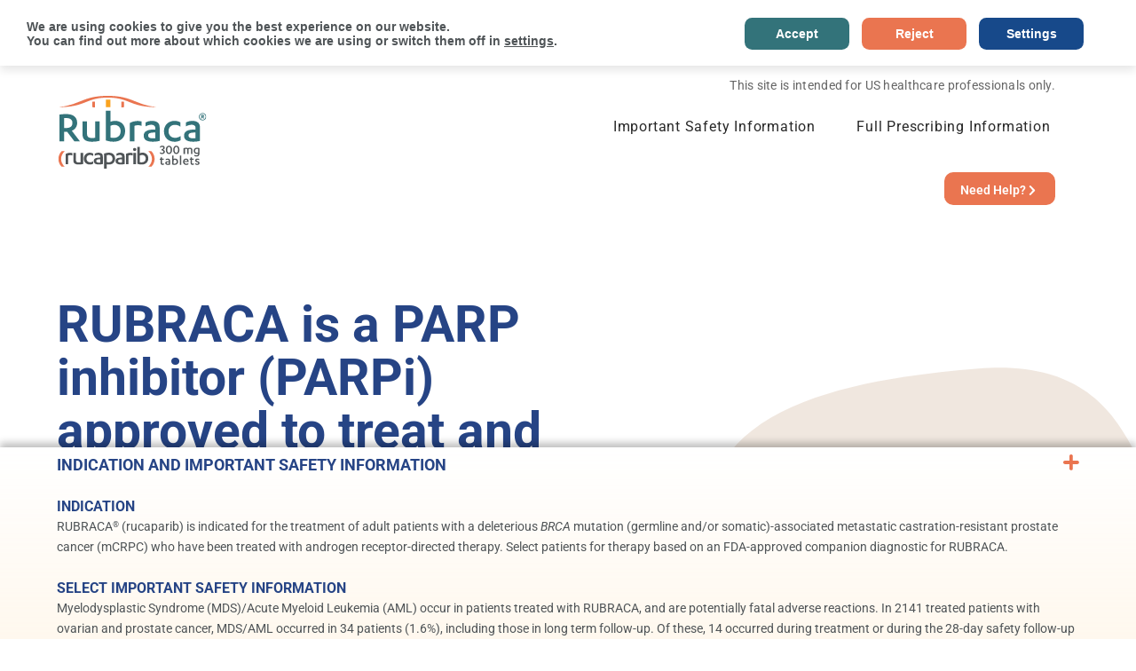

--- FILE ---
content_type: text/html; charset=UTF-8
request_url: https://www.rubracahcp.com/
body_size: 89602
content:
<!DOCTYPE html>
<html lang="en-US">
<head>
	<meta charset="UTF-8">
	<meta name="viewport" content="width=device-width, initial-scale=1.0, viewport-fit=cover" />		<title>Manage advanced prostate and ovarian cancer</title>
<meta name='robots' content='noindex, nofollow' />
	<style>img:is([sizes="auto" i], [sizes^="auto," i]) { contain-intrinsic-size: 3000px 1500px }</style>
	<link rel='dns-prefetch' href='//www.rubracahcp.com' />
<link rel='dns-prefetch' href='//code.jquery.com' />
<link rel='dns-prefetch' href='//cdn.jsdelivr.net' />
<link rel="alternate" type="application/rss+xml" title="Manage advanced prostate and ovarian cancer &raquo; Feed" href="https://www.rubracahcp.com/feed/" />
<link rel="alternate" type="application/rss+xml" title="Manage advanced prostate and ovarian cancer &raquo; Comments Feed" href="https://www.rubracahcp.com/comments/feed/" />
<script>
window._wpemojiSettings = {"baseUrl":"https:\/\/s.w.org\/images\/core\/emoji\/16.0.1\/72x72\/","ext":".png","svgUrl":"https:\/\/s.w.org\/images\/core\/emoji\/16.0.1\/svg\/","svgExt":".svg","source":{"concatemoji":"https:\/\/www.rubracahcp.com\/wp-includes\/js\/wp-emoji-release.min.js?ver=6.8.2"}};
/*! This file is auto-generated */
!function(s,n){var o,i,e;function c(e){try{var t={supportTests:e,timestamp:(new Date).valueOf()};sessionStorage.setItem(o,JSON.stringify(t))}catch(e){}}function p(e,t,n){e.clearRect(0,0,e.canvas.width,e.canvas.height),e.fillText(t,0,0);var t=new Uint32Array(e.getImageData(0,0,e.canvas.width,e.canvas.height).data),a=(e.clearRect(0,0,e.canvas.width,e.canvas.height),e.fillText(n,0,0),new Uint32Array(e.getImageData(0,0,e.canvas.width,e.canvas.height).data));return t.every(function(e,t){return e===a[t]})}function u(e,t){e.clearRect(0,0,e.canvas.width,e.canvas.height),e.fillText(t,0,0);for(var n=e.getImageData(16,16,1,1),a=0;a<n.data.length;a++)if(0!==n.data[a])return!1;return!0}function f(e,t,n,a){switch(t){case"flag":return n(e,"\ud83c\udff3\ufe0f\u200d\u26a7\ufe0f","\ud83c\udff3\ufe0f\u200b\u26a7\ufe0f")?!1:!n(e,"\ud83c\udde8\ud83c\uddf6","\ud83c\udde8\u200b\ud83c\uddf6")&&!n(e,"\ud83c\udff4\udb40\udc67\udb40\udc62\udb40\udc65\udb40\udc6e\udb40\udc67\udb40\udc7f","\ud83c\udff4\u200b\udb40\udc67\u200b\udb40\udc62\u200b\udb40\udc65\u200b\udb40\udc6e\u200b\udb40\udc67\u200b\udb40\udc7f");case"emoji":return!a(e,"\ud83e\udedf")}return!1}function g(e,t,n,a){var r="undefined"!=typeof WorkerGlobalScope&&self instanceof WorkerGlobalScope?new OffscreenCanvas(300,150):s.createElement("canvas"),o=r.getContext("2d",{willReadFrequently:!0}),i=(o.textBaseline="top",o.font="600 32px Arial",{});return e.forEach(function(e){i[e]=t(o,e,n,a)}),i}function t(e){var t=s.createElement("script");t.src=e,t.defer=!0,s.head.appendChild(t)}"undefined"!=typeof Promise&&(o="wpEmojiSettingsSupports",i=["flag","emoji"],n.supports={everything:!0,everythingExceptFlag:!0},e=new Promise(function(e){s.addEventListener("DOMContentLoaded",e,{once:!0})}),new Promise(function(t){var n=function(){try{var e=JSON.parse(sessionStorage.getItem(o));if("object"==typeof e&&"number"==typeof e.timestamp&&(new Date).valueOf()<e.timestamp+604800&&"object"==typeof e.supportTests)return e.supportTests}catch(e){}return null}();if(!n){if("undefined"!=typeof Worker&&"undefined"!=typeof OffscreenCanvas&&"undefined"!=typeof URL&&URL.createObjectURL&&"undefined"!=typeof Blob)try{var e="postMessage("+g.toString()+"("+[JSON.stringify(i),f.toString(),p.toString(),u.toString()].join(",")+"));",a=new Blob([e],{type:"text/javascript"}),r=new Worker(URL.createObjectURL(a),{name:"wpTestEmojiSupports"});return void(r.onmessage=function(e){c(n=e.data),r.terminate(),t(n)})}catch(e){}c(n=g(i,f,p,u))}t(n)}).then(function(e){for(var t in e)n.supports[t]=e[t],n.supports.everything=n.supports.everything&&n.supports[t],"flag"!==t&&(n.supports.everythingExceptFlag=n.supports.everythingExceptFlag&&n.supports[t]);n.supports.everythingExceptFlag=n.supports.everythingExceptFlag&&!n.supports.flag,n.DOMReady=!1,n.readyCallback=function(){n.DOMReady=!0}}).then(function(){return e}).then(function(){var e;n.supports.everything||(n.readyCallback(),(e=n.source||{}).concatemoji?t(e.concatemoji):e.wpemoji&&e.twemoji&&(t(e.twemoji),t(e.wpemoji)))}))}((window,document),window._wpemojiSettings);
</script>
<style id='wp-emoji-styles-inline-css'>

	img.wp-smiley, img.emoji {
		display: inline !important;
		border: none !important;
		box-shadow: none !important;
		height: 1em !important;
		width: 1em !important;
		margin: 0 0.07em !important;
		vertical-align: -0.1em !important;
		background: none !important;
		padding: 0 !important;
	}
</style>
<style id='classic-theme-styles-inline-css'>
/*! This file is auto-generated */
.wp-block-button__link{color:#fff;background-color:#32373c;border-radius:9999px;box-shadow:none;text-decoration:none;padding:calc(.667em + 2px) calc(1.333em + 2px);font-size:1.125em}.wp-block-file__button{background:#32373c;color:#fff;text-decoration:none}
</style>
<style id='global-styles-inline-css'>
:root{--wp--preset--aspect-ratio--square: 1;--wp--preset--aspect-ratio--4-3: 4/3;--wp--preset--aspect-ratio--3-4: 3/4;--wp--preset--aspect-ratio--3-2: 3/2;--wp--preset--aspect-ratio--2-3: 2/3;--wp--preset--aspect-ratio--16-9: 16/9;--wp--preset--aspect-ratio--9-16: 9/16;--wp--preset--color--black: #000000;--wp--preset--color--cyan-bluish-gray: #abb8c3;--wp--preset--color--white: #ffffff;--wp--preset--color--pale-pink: #f78da7;--wp--preset--color--vivid-red: #cf2e2e;--wp--preset--color--luminous-vivid-orange: #ff6900;--wp--preset--color--luminous-vivid-amber: #fcb900;--wp--preset--color--light-green-cyan: #7bdcb5;--wp--preset--color--vivid-green-cyan: #00d084;--wp--preset--color--pale-cyan-blue: #8ed1fc;--wp--preset--color--vivid-cyan-blue: #0693e3;--wp--preset--color--vivid-purple: #9b51e0;--wp--preset--gradient--vivid-cyan-blue-to-vivid-purple: linear-gradient(135deg,rgba(6,147,227,1) 0%,rgb(155,81,224) 100%);--wp--preset--gradient--light-green-cyan-to-vivid-green-cyan: linear-gradient(135deg,rgb(122,220,180) 0%,rgb(0,208,130) 100%);--wp--preset--gradient--luminous-vivid-amber-to-luminous-vivid-orange: linear-gradient(135deg,rgba(252,185,0,1) 0%,rgba(255,105,0,1) 100%);--wp--preset--gradient--luminous-vivid-orange-to-vivid-red: linear-gradient(135deg,rgba(255,105,0,1) 0%,rgb(207,46,46) 100%);--wp--preset--gradient--very-light-gray-to-cyan-bluish-gray: linear-gradient(135deg,rgb(238,238,238) 0%,rgb(169,184,195) 100%);--wp--preset--gradient--cool-to-warm-spectrum: linear-gradient(135deg,rgb(74,234,220) 0%,rgb(151,120,209) 20%,rgb(207,42,186) 40%,rgb(238,44,130) 60%,rgb(251,105,98) 80%,rgb(254,248,76) 100%);--wp--preset--gradient--blush-light-purple: linear-gradient(135deg,rgb(255,206,236) 0%,rgb(152,150,240) 100%);--wp--preset--gradient--blush-bordeaux: linear-gradient(135deg,rgb(254,205,165) 0%,rgb(254,45,45) 50%,rgb(107,0,62) 100%);--wp--preset--gradient--luminous-dusk: linear-gradient(135deg,rgb(255,203,112) 0%,rgb(199,81,192) 50%,rgb(65,88,208) 100%);--wp--preset--gradient--pale-ocean: linear-gradient(135deg,rgb(255,245,203) 0%,rgb(182,227,212) 50%,rgb(51,167,181) 100%);--wp--preset--gradient--electric-grass: linear-gradient(135deg,rgb(202,248,128) 0%,rgb(113,206,126) 100%);--wp--preset--gradient--midnight: linear-gradient(135deg,rgb(2,3,129) 0%,rgb(40,116,252) 100%);--wp--preset--font-size--small: 13px;--wp--preset--font-size--medium: 20px;--wp--preset--font-size--large: 36px;--wp--preset--font-size--x-large: 42px;--wp--preset--spacing--20: 0.44rem;--wp--preset--spacing--30: 0.67rem;--wp--preset--spacing--40: 1rem;--wp--preset--spacing--50: 1.5rem;--wp--preset--spacing--60: 2.25rem;--wp--preset--spacing--70: 3.38rem;--wp--preset--spacing--80: 5.06rem;--wp--preset--shadow--natural: 6px 6px 9px rgba(0, 0, 0, 0.2);--wp--preset--shadow--deep: 12px 12px 50px rgba(0, 0, 0, 0.4);--wp--preset--shadow--sharp: 6px 6px 0px rgba(0, 0, 0, 0.2);--wp--preset--shadow--outlined: 6px 6px 0px -3px rgba(255, 255, 255, 1), 6px 6px rgba(0, 0, 0, 1);--wp--preset--shadow--crisp: 6px 6px 0px rgba(0, 0, 0, 1);}:where(.is-layout-flex){gap: 0.5em;}:where(.is-layout-grid){gap: 0.5em;}body .is-layout-flex{display: flex;}.is-layout-flex{flex-wrap: wrap;align-items: center;}.is-layout-flex > :is(*, div){margin: 0;}body .is-layout-grid{display: grid;}.is-layout-grid > :is(*, div){margin: 0;}:where(.wp-block-columns.is-layout-flex){gap: 2em;}:where(.wp-block-columns.is-layout-grid){gap: 2em;}:where(.wp-block-post-template.is-layout-flex){gap: 1.25em;}:where(.wp-block-post-template.is-layout-grid){gap: 1.25em;}.has-black-color{color: var(--wp--preset--color--black) !important;}.has-cyan-bluish-gray-color{color: var(--wp--preset--color--cyan-bluish-gray) !important;}.has-white-color{color: var(--wp--preset--color--white) !important;}.has-pale-pink-color{color: var(--wp--preset--color--pale-pink) !important;}.has-vivid-red-color{color: var(--wp--preset--color--vivid-red) !important;}.has-luminous-vivid-orange-color{color: var(--wp--preset--color--luminous-vivid-orange) !important;}.has-luminous-vivid-amber-color{color: var(--wp--preset--color--luminous-vivid-amber) !important;}.has-light-green-cyan-color{color: var(--wp--preset--color--light-green-cyan) !important;}.has-vivid-green-cyan-color{color: var(--wp--preset--color--vivid-green-cyan) !important;}.has-pale-cyan-blue-color{color: var(--wp--preset--color--pale-cyan-blue) !important;}.has-vivid-cyan-blue-color{color: var(--wp--preset--color--vivid-cyan-blue) !important;}.has-vivid-purple-color{color: var(--wp--preset--color--vivid-purple) !important;}.has-black-background-color{background-color: var(--wp--preset--color--black) !important;}.has-cyan-bluish-gray-background-color{background-color: var(--wp--preset--color--cyan-bluish-gray) !important;}.has-white-background-color{background-color: var(--wp--preset--color--white) !important;}.has-pale-pink-background-color{background-color: var(--wp--preset--color--pale-pink) !important;}.has-vivid-red-background-color{background-color: var(--wp--preset--color--vivid-red) !important;}.has-luminous-vivid-orange-background-color{background-color: var(--wp--preset--color--luminous-vivid-orange) !important;}.has-luminous-vivid-amber-background-color{background-color: var(--wp--preset--color--luminous-vivid-amber) !important;}.has-light-green-cyan-background-color{background-color: var(--wp--preset--color--light-green-cyan) !important;}.has-vivid-green-cyan-background-color{background-color: var(--wp--preset--color--vivid-green-cyan) !important;}.has-pale-cyan-blue-background-color{background-color: var(--wp--preset--color--pale-cyan-blue) !important;}.has-vivid-cyan-blue-background-color{background-color: var(--wp--preset--color--vivid-cyan-blue) !important;}.has-vivid-purple-background-color{background-color: var(--wp--preset--color--vivid-purple) !important;}.has-black-border-color{border-color: var(--wp--preset--color--black) !important;}.has-cyan-bluish-gray-border-color{border-color: var(--wp--preset--color--cyan-bluish-gray) !important;}.has-white-border-color{border-color: var(--wp--preset--color--white) !important;}.has-pale-pink-border-color{border-color: var(--wp--preset--color--pale-pink) !important;}.has-vivid-red-border-color{border-color: var(--wp--preset--color--vivid-red) !important;}.has-luminous-vivid-orange-border-color{border-color: var(--wp--preset--color--luminous-vivid-orange) !important;}.has-luminous-vivid-amber-border-color{border-color: var(--wp--preset--color--luminous-vivid-amber) !important;}.has-light-green-cyan-border-color{border-color: var(--wp--preset--color--light-green-cyan) !important;}.has-vivid-green-cyan-border-color{border-color: var(--wp--preset--color--vivid-green-cyan) !important;}.has-pale-cyan-blue-border-color{border-color: var(--wp--preset--color--pale-cyan-blue) !important;}.has-vivid-cyan-blue-border-color{border-color: var(--wp--preset--color--vivid-cyan-blue) !important;}.has-vivid-purple-border-color{border-color: var(--wp--preset--color--vivid-purple) !important;}.has-vivid-cyan-blue-to-vivid-purple-gradient-background{background: var(--wp--preset--gradient--vivid-cyan-blue-to-vivid-purple) !important;}.has-light-green-cyan-to-vivid-green-cyan-gradient-background{background: var(--wp--preset--gradient--light-green-cyan-to-vivid-green-cyan) !important;}.has-luminous-vivid-amber-to-luminous-vivid-orange-gradient-background{background: var(--wp--preset--gradient--luminous-vivid-amber-to-luminous-vivid-orange) !important;}.has-luminous-vivid-orange-to-vivid-red-gradient-background{background: var(--wp--preset--gradient--luminous-vivid-orange-to-vivid-red) !important;}.has-very-light-gray-to-cyan-bluish-gray-gradient-background{background: var(--wp--preset--gradient--very-light-gray-to-cyan-bluish-gray) !important;}.has-cool-to-warm-spectrum-gradient-background{background: var(--wp--preset--gradient--cool-to-warm-spectrum) !important;}.has-blush-light-purple-gradient-background{background: var(--wp--preset--gradient--blush-light-purple) !important;}.has-blush-bordeaux-gradient-background{background: var(--wp--preset--gradient--blush-bordeaux) !important;}.has-luminous-dusk-gradient-background{background: var(--wp--preset--gradient--luminous-dusk) !important;}.has-pale-ocean-gradient-background{background: var(--wp--preset--gradient--pale-ocean) !important;}.has-electric-grass-gradient-background{background: var(--wp--preset--gradient--electric-grass) !important;}.has-midnight-gradient-background{background: var(--wp--preset--gradient--midnight) !important;}.has-small-font-size{font-size: var(--wp--preset--font-size--small) !important;}.has-medium-font-size{font-size: var(--wp--preset--font-size--medium) !important;}.has-large-font-size{font-size: var(--wp--preset--font-size--large) !important;}.has-x-large-font-size{font-size: var(--wp--preset--font-size--x-large) !important;}
:where(.wp-block-post-template.is-layout-flex){gap: 1.25em;}:where(.wp-block-post-template.is-layout-grid){gap: 1.25em;}
:where(.wp-block-columns.is-layout-flex){gap: 2em;}:where(.wp-block-columns.is-layout-grid){gap: 2em;}
:root :where(.wp-block-pullquote){font-size: 1.5em;line-height: 1.6;}
</style>
<link rel='stylesheet' id='pojo-a11y-css' href='https://www.rubracahcp.com/wp-content/plugins/pojo-accessibility/modules/legacy/assets/css/style.min.css?ver=1.0.0' media='all' />
<link rel='stylesheet' id='rbca-hcp-style-css' href='https://www.rubracahcp.com/wp-content/themes/rbca-landing-page/style.css?ver=1.0.0' media='all' />
<link rel='stylesheet' id='elementor-animations-css' href='https://www.rubracahcp.com/wp-content/plugins/elementor/assets/lib/animations/animations.min.css?ver=3.31.3' media='all' />
<link rel='stylesheet' id='elementor-frontend-css' href='https://www.rubracahcp.com/wp-content/uploads/elementor/css/custom-frontend.min.css?ver=1766416728' media='all' />
<link rel='stylesheet' id='widget-form-css' href='https://www.rubracahcp.com/wp-content/plugins/elementor-pro/assets/css/widget-form.min.css?ver=3.31.2' media='all' />
<link rel='stylesheet' id='e-animation-fadeInUp-css' href='https://www.rubracahcp.com/wp-content/plugins/elementor/assets/lib/animations/styles/fadeInUp.min.css?ver=3.31.3' media='all' />
<link rel='stylesheet' id='e-animation-fadeIn-css' href='https://www.rubracahcp.com/wp-content/plugins/elementor/assets/lib/animations/styles/fadeIn.min.css?ver=3.31.3' media='all' />
<link rel='stylesheet' id='e-popup-css' href='https://www.rubracahcp.com/wp-content/plugins/elementor-pro/assets/css/conditionals/popup.min.css?ver=3.31.2' media='all' />
<link rel='stylesheet' id='widget-heading-css' href='https://www.rubracahcp.com/wp-content/plugins/elementor/assets/css/widget-heading.min.css?ver=3.31.3' media='all' />
<link rel='stylesheet' id='widget-nav-menu-css' href='https://www.rubracahcp.com/wp-content/uploads/elementor/css/custom-pro-widget-nav-menu.min.css?ver=1766416730' media='all' />
<link rel='stylesheet' id='e-animation-fadeInRight-css' href='https://www.rubracahcp.com/wp-content/plugins/elementor/assets/lib/animations/styles/fadeInRight.min.css?ver=3.31.3' media='all' />
<link rel='stylesheet' id='widget-image-css' href='https://www.rubracahcp.com/wp-content/plugins/elementor/assets/css/widget-image.min.css?ver=3.31.3' media='all' />
<link rel='stylesheet' id='e-animation-slideInDown-css' href='https://www.rubracahcp.com/wp-content/plugins/elementor/assets/lib/animations/styles/slideInDown.min.css?ver=3.31.3' media='all' />
<link rel='stylesheet' id='elementor-post-643-css' href='https://www.rubracahcp.com/wp-content/uploads/elementor/css/post-643.css?ver=1766416731' media='all' />
<link rel='stylesheet' id='widget-nested-accordion-css' href='https://www.rubracahcp.com/wp-content/plugins/elementor/assets/css/widget-nested-accordion.min.css?ver=3.31.3' media='all' />
<link rel='stylesheet' id='elementor-post-799-css' href='https://www.rubracahcp.com/wp-content/uploads/elementor/css/post-799.css?ver=1766416731' media='all' />
<link rel='stylesheet' id='elementor-post-1178-css' href='https://www.rubracahcp.com/wp-content/uploads/elementor/css/post-1178.css?ver=1766416731' media='all' />
<link rel='stylesheet' id='elementor-post-1789-css' href='https://www.rubracahcp.com/wp-content/uploads/elementor/css/post-1789.css?ver=1766416732' media='all' />
<link rel='stylesheet' id='elementor-post-670-css' href='https://www.rubracahcp.com/wp-content/uploads/elementor/css/post-670.css?ver=1766416732' media='all' />
<link rel='stylesheet' id='elementor-post-803-css' href='https://www.rubracahcp.com/wp-content/uploads/elementor/css/post-803.css?ver=1766416732' media='all' />
<link rel='stylesheet' id='elementor-post-2260-css' href='https://www.rubracahcp.com/wp-content/uploads/elementor/css/post-2260.css?ver=1766416732' media='all' />
<link rel='stylesheet' id='main-styles-css' href='https://www.rubracahcp.com/wp-content/themes/rbca-landing-page/styles/main.css?ver=1.0.0' media='all' />
<link rel='stylesheet' id='simplebar-styles-css' href='https://cdn.jsdelivr.net/npm/simplebar@2.4.3/dist/simplebar.css?ver=1.0.0' media='all' />
<link rel='stylesheet' id='moove_gdpr_frontend-css' href='https://www.rubracahcp.com/wp-content/plugins/gdpr-cookie-compliance/dist/styles/gdpr-main-nf.css?ver=5.0.5' media='all' />
<style id='moove_gdpr_frontend-inline-css'>
				#moove_gdpr_cookie_info_bar .moove-gdpr-info-bar-container .moove-gdpr-info-bar-content a.mgbutton.moove-gdpr-infobar-reject-btn, 
				#moove_gdpr_cookie_info_bar .moove-gdpr-info-bar-container .moove-gdpr-info-bar-content button.mgbutton.moove-gdpr-infobar-reject-btn {
					background-color: #ea7550;
					color: #ffffff;
				}

				#moove_gdpr_cookie_info_bar .moove-gdpr-info-bar-container .moove-gdpr-info-bar-content a.mgbutton.moove-gdpr-infobar-reject-btn:hover, 
				#moove_gdpr_cookie_info_bar .moove-gdpr-info-bar-container .moove-gdpr-info-bar-content button.mgbutton.moove-gdpr-infobar-reject-btn:hover {
					color: #ea7550;
					background-color: #ffffff;
				}
							#moove_gdpr_cookie_modal .moove-gdpr-modal-content .moove-gdpr-tab-main h3.tab-title, 
				#moove_gdpr_cookie_modal .moove-gdpr-modal-content .moove-gdpr-tab-main span.tab-title,
				#moove_gdpr_cookie_modal .moove-gdpr-modal-content .moove-gdpr-modal-left-content #moove-gdpr-menu li a, 
				#moove_gdpr_cookie_modal .moove-gdpr-modal-content .moove-gdpr-modal-left-content #moove-gdpr-menu li button,
				#moove_gdpr_cookie_modal .moove-gdpr-modal-content .moove-gdpr-modal-left-content .moove-gdpr-branding-cnt a,
				#moove_gdpr_cookie_modal .moove-gdpr-modal-content .moove-gdpr-modal-footer-content .moove-gdpr-button-holder a.mgbutton, 
				#moove_gdpr_cookie_modal .moove-gdpr-modal-content .moove-gdpr-modal-footer-content .moove-gdpr-button-holder button.mgbutton,
				#moove_gdpr_cookie_modal .cookie-switch .cookie-slider:after, 
				#moove_gdpr_cookie_modal .cookie-switch .slider:after, 
				#moove_gdpr_cookie_modal .switch .cookie-slider:after, 
				#moove_gdpr_cookie_modal .switch .slider:after,
				#moove_gdpr_cookie_info_bar .moove-gdpr-info-bar-container .moove-gdpr-info-bar-content p, 
				#moove_gdpr_cookie_info_bar .moove-gdpr-info-bar-container .moove-gdpr-info-bar-content p a,
				#moove_gdpr_cookie_info_bar .moove-gdpr-info-bar-container .moove-gdpr-info-bar-content a.mgbutton, 
				#moove_gdpr_cookie_info_bar .moove-gdpr-info-bar-container .moove-gdpr-info-bar-content button.mgbutton,
				#moove_gdpr_cookie_modal .moove-gdpr-modal-content .moove-gdpr-tab-main .moove-gdpr-tab-main-content h1, 
				#moove_gdpr_cookie_modal .moove-gdpr-modal-content .moove-gdpr-tab-main .moove-gdpr-tab-main-content h2, 
				#moove_gdpr_cookie_modal .moove-gdpr-modal-content .moove-gdpr-tab-main .moove-gdpr-tab-main-content h3, 
				#moove_gdpr_cookie_modal .moove-gdpr-modal-content .moove-gdpr-tab-main .moove-gdpr-tab-main-content h4, 
				#moove_gdpr_cookie_modal .moove-gdpr-modal-content .moove-gdpr-tab-main .moove-gdpr-tab-main-content h5, 
				#moove_gdpr_cookie_modal .moove-gdpr-modal-content .moove-gdpr-tab-main .moove-gdpr-tab-main-content h6,
				#moove_gdpr_cookie_modal .moove-gdpr-modal-content.moove_gdpr_modal_theme_v2 .moove-gdpr-modal-title .tab-title,
				#moove_gdpr_cookie_modal .moove-gdpr-modal-content.moove_gdpr_modal_theme_v2 .moove-gdpr-tab-main h3.tab-title, 
				#moove_gdpr_cookie_modal .moove-gdpr-modal-content.moove_gdpr_modal_theme_v2 .moove-gdpr-tab-main span.tab-title,
				#moove_gdpr_cookie_modal .moove-gdpr-modal-content.moove_gdpr_modal_theme_v2 .moove-gdpr-branding-cnt a {
					font-weight: inherit				}
			#moove_gdpr_cookie_modal,#moove_gdpr_cookie_info_bar,.gdpr_cookie_settings_shortcode_content{font-family:&#039;Roboto&#039;,sans-serif}#moove_gdpr_save_popup_settings_button{background-color:#373737;color:#fff}#moove_gdpr_save_popup_settings_button:hover{background-color:#000}#moove_gdpr_cookie_info_bar .moove-gdpr-info-bar-container .moove-gdpr-info-bar-content a.mgbutton,#moove_gdpr_cookie_info_bar .moove-gdpr-info-bar-container .moove-gdpr-info-bar-content button.mgbutton{background-color:#33737a}#moove_gdpr_cookie_modal .moove-gdpr-modal-content .moove-gdpr-modal-footer-content .moove-gdpr-button-holder a.mgbutton,#moove_gdpr_cookie_modal .moove-gdpr-modal-content .moove-gdpr-modal-footer-content .moove-gdpr-button-holder button.mgbutton,.gdpr_cookie_settings_shortcode_content .gdpr-shr-button.button-green{background-color:#33737a;border-color:#33737a}#moove_gdpr_cookie_modal .moove-gdpr-modal-content .moove-gdpr-modal-footer-content .moove-gdpr-button-holder a.mgbutton:hover,#moove_gdpr_cookie_modal .moove-gdpr-modal-content .moove-gdpr-modal-footer-content .moove-gdpr-button-holder button.mgbutton:hover,.gdpr_cookie_settings_shortcode_content .gdpr-shr-button.button-green:hover{background-color:#fff;color:#33737a}#moove_gdpr_cookie_modal .moove-gdpr-modal-content .moove-gdpr-modal-close i,#moove_gdpr_cookie_modal .moove-gdpr-modal-content .moove-gdpr-modal-close span.gdpr-icon{background-color:#33737a;border:1px solid #33737a}#moove_gdpr_cookie_info_bar span.change-settings-button.focus-g,#moove_gdpr_cookie_info_bar span.change-settings-button:focus,#moove_gdpr_cookie_info_bar button.change-settings-button.focus-g,#moove_gdpr_cookie_info_bar button.change-settings-button:focus{-webkit-box-shadow:0 0 1px 3px #33737a;-moz-box-shadow:0 0 1px 3px #33737a;box-shadow:0 0 1px 3px #33737a}#moove_gdpr_cookie_modal .moove-gdpr-modal-content .moove-gdpr-modal-close i:hover,#moove_gdpr_cookie_modal .moove-gdpr-modal-content .moove-gdpr-modal-close span.gdpr-icon:hover,#moove_gdpr_cookie_info_bar span[data-href]>u.change-settings-button{color:#33737a}#moove_gdpr_cookie_modal .moove-gdpr-modal-content .moove-gdpr-modal-left-content #moove-gdpr-menu li.menu-item-selected a span.gdpr-icon,#moove_gdpr_cookie_modal .moove-gdpr-modal-content .moove-gdpr-modal-left-content #moove-gdpr-menu li.menu-item-selected button span.gdpr-icon{color:inherit}#moove_gdpr_cookie_modal .moove-gdpr-modal-content .moove-gdpr-modal-left-content #moove-gdpr-menu li a span.gdpr-icon,#moove_gdpr_cookie_modal .moove-gdpr-modal-content .moove-gdpr-modal-left-content #moove-gdpr-menu li button span.gdpr-icon{color:inherit}#moove_gdpr_cookie_modal .gdpr-acc-link{line-height:0;font-size:0;color:transparent;position:absolute}#moove_gdpr_cookie_modal .moove-gdpr-modal-content .moove-gdpr-modal-close:hover i,#moove_gdpr_cookie_modal .moove-gdpr-modal-content .moove-gdpr-modal-left-content #moove-gdpr-menu li a,#moove_gdpr_cookie_modal .moove-gdpr-modal-content .moove-gdpr-modal-left-content #moove-gdpr-menu li button,#moove_gdpr_cookie_modal .moove-gdpr-modal-content .moove-gdpr-modal-left-content #moove-gdpr-menu li button i,#moove_gdpr_cookie_modal .moove-gdpr-modal-content .moove-gdpr-modal-left-content #moove-gdpr-menu li a i,#moove_gdpr_cookie_modal .moove-gdpr-modal-content .moove-gdpr-tab-main .moove-gdpr-tab-main-content a:hover,#moove_gdpr_cookie_info_bar.moove-gdpr-dark-scheme .moove-gdpr-info-bar-container .moove-gdpr-info-bar-content a.mgbutton:hover,#moove_gdpr_cookie_info_bar.moove-gdpr-dark-scheme .moove-gdpr-info-bar-container .moove-gdpr-info-bar-content button.mgbutton:hover,#moove_gdpr_cookie_info_bar.moove-gdpr-dark-scheme .moove-gdpr-info-bar-container .moove-gdpr-info-bar-content a:hover,#moove_gdpr_cookie_info_bar.moove-gdpr-dark-scheme .moove-gdpr-info-bar-container .moove-gdpr-info-bar-content button:hover,#moove_gdpr_cookie_info_bar.moove-gdpr-dark-scheme .moove-gdpr-info-bar-container .moove-gdpr-info-bar-content span.change-settings-button:hover,#moove_gdpr_cookie_info_bar.moove-gdpr-dark-scheme .moove-gdpr-info-bar-container .moove-gdpr-info-bar-content button.change-settings-button:hover,#moove_gdpr_cookie_info_bar.moove-gdpr-dark-scheme .moove-gdpr-info-bar-container .moove-gdpr-info-bar-content u.change-settings-button:hover,#moove_gdpr_cookie_info_bar span[data-href]>u.change-settings-button,#moove_gdpr_cookie_info_bar.moove-gdpr-dark-scheme .moove-gdpr-info-bar-container .moove-gdpr-info-bar-content a.mgbutton.focus-g,#moove_gdpr_cookie_info_bar.moove-gdpr-dark-scheme .moove-gdpr-info-bar-container .moove-gdpr-info-bar-content button.mgbutton.focus-g,#moove_gdpr_cookie_info_bar.moove-gdpr-dark-scheme .moove-gdpr-info-bar-container .moove-gdpr-info-bar-content a.focus-g,#moove_gdpr_cookie_info_bar.moove-gdpr-dark-scheme .moove-gdpr-info-bar-container .moove-gdpr-info-bar-content button.focus-g,#moove_gdpr_cookie_info_bar.moove-gdpr-dark-scheme .moove-gdpr-info-bar-container .moove-gdpr-info-bar-content a.mgbutton:focus,#moove_gdpr_cookie_info_bar.moove-gdpr-dark-scheme .moove-gdpr-info-bar-container .moove-gdpr-info-bar-content button.mgbutton:focus,#moove_gdpr_cookie_info_bar.moove-gdpr-dark-scheme .moove-gdpr-info-bar-container .moove-gdpr-info-bar-content a:focus,#moove_gdpr_cookie_info_bar.moove-gdpr-dark-scheme .moove-gdpr-info-bar-container .moove-gdpr-info-bar-content button:focus,#moove_gdpr_cookie_info_bar.moove-gdpr-dark-scheme .moove-gdpr-info-bar-container .moove-gdpr-info-bar-content span.change-settings-button.focus-g,span.change-settings-button:focus,button.change-settings-button.focus-g,button.change-settings-button:focus,#moove_gdpr_cookie_info_bar.moove-gdpr-dark-scheme .moove-gdpr-info-bar-container .moove-gdpr-info-bar-content u.change-settings-button.focus-g,#moove_gdpr_cookie_info_bar.moove-gdpr-dark-scheme .moove-gdpr-info-bar-container .moove-gdpr-info-bar-content u.change-settings-button:focus{color:#33737a}#moove_gdpr_cookie_modal .moove-gdpr-branding.focus-g span,#moove_gdpr_cookie_modal .moove-gdpr-modal-content .moove-gdpr-tab-main a.focus-g{color:#33737a}#moove_gdpr_cookie_modal.gdpr_lightbox-hide{display:none}#moove_gdpr_cookie_info_bar .moove-gdpr-info-bar-container .moove-gdpr-info-bar-content a.mgbutton,#moove_gdpr_cookie_info_bar .moove-gdpr-info-bar-container .moove-gdpr-info-bar-content button.mgbutton,#moove_gdpr_cookie_modal .moove-gdpr-modal-content .moove-gdpr-modal-footer-content .moove-gdpr-button-holder a.mgbutton,#moove_gdpr_cookie_modal .moove-gdpr-modal-content .moove-gdpr-modal-footer-content .moove-gdpr-button-holder button.mgbutton,.gdpr-shr-button,#moove_gdpr_cookie_info_bar .moove-gdpr-infobar-close-btn{border-radius:0}
</style>
<link rel='stylesheet' id='elementor-gf-local-roboto-css' href='https://www.rubracahcp.com/wp-content/uploads/elementor/google-fonts/css/roboto.css?ver=1766416746' media='all' />
<link rel='stylesheet' id='elementor-gf-local-montserrat-css' href='https://www.rubracahcp.com/wp-content/uploads/elementor/google-fonts/css/montserrat.css?ver=1766416756' media='all' />
<link rel='stylesheet' id='elementor-gf-local-robotocondensed-css' href='https://www.rubracahcp.com/wp-content/uploads/elementor/google-fonts/css/robotocondensed.css?ver=1766416766' media='all' />
<script src="https://code.jquery.com/jquery-3.6.0.min.js?ver=3.6.0" id="jquery-js"></script>
<script src="https://cdn.jsdelivr.net/npm/simplebar@2.4.3/dist/simplebar.min.js?ver=2.4.3" id="simplebar-js"></script>
<link rel="https://api.w.org/" href="https://www.rubracahcp.com/wp-json/" /><link rel="alternate" title="JSON" type="application/json" href="https://www.rubracahcp.com/wp-json/wp/v2/pages/799" /><link rel="EditURI" type="application/rsd+xml" title="RSD" href="https://www.rubracahcp.com/xmlrpc.php?rsd" />
<meta name="generator" content="WordPress 6.8.2" />
<link rel="canonical" href="https://www.rubracahcp.com/" />
<link rel='shortlink' href='https://www.rubracahcp.com/' />
<link rel="alternate" title="oEmbed (JSON)" type="application/json+oembed" href="https://www.rubracahcp.com/wp-json/oembed/1.0/embed?url=https%3A%2F%2Fwww.rubracahcp.com%2F" />
<link rel="alternate" title="oEmbed (XML)" type="text/xml+oembed" href="https://www.rubracahcp.com/wp-json/oembed/1.0/embed?url=https%3A%2F%2Fwww.rubracahcp.com%2F&#038;format=xml" />
<style type="text/css">
#pojo-a11y-toolbar .pojo-a11y-toolbar-toggle a{ background-color: #4054b2;	color: #ffffff;}
#pojo-a11y-toolbar .pojo-a11y-toolbar-overlay, #pojo-a11y-toolbar .pojo-a11y-toolbar-overlay ul.pojo-a11y-toolbar-items.pojo-a11y-links{ border-color: #4054b2;}
body.pojo-a11y-focusable a:focus{ outline-style: solid !important;	outline-width: 1px !important;	outline-color: #FF0000 !important;}
#pojo-a11y-toolbar{ top: 100px !important;}
#pojo-a11y-toolbar .pojo-a11y-toolbar-overlay{ background-color: #ffffff;}
#pojo-a11y-toolbar .pojo-a11y-toolbar-overlay ul.pojo-a11y-toolbar-items li.pojo-a11y-toolbar-item a, #pojo-a11y-toolbar .pojo-a11y-toolbar-overlay p.pojo-a11y-toolbar-title{ color: #333333;}
#pojo-a11y-toolbar .pojo-a11y-toolbar-overlay ul.pojo-a11y-toolbar-items li.pojo-a11y-toolbar-item a.active{ background-color: #4054b2;	color: #ffffff;}
@media (max-width: 767px) { #pojo-a11y-toolbar { top: 50px !important; } }</style><meta name="generator" content="Elementor 3.31.3; features: e_font_icon_svg, additional_custom_breakpoints, e_element_cache; settings: css_print_method-external, google_font-enabled, font_display-swap">
<style>
	body:not(.elementor-editor-active) .ev-animate {
    visibility: hidden;
	}
	@media screen and (max-width: 767px) {
		body:not(.elementor-editor-active) .footer-ev-animate {
			visibility: hidden;
		}
	}
	.e-con-full {
		padding-left: 0 !important;
		padding-right: 0 !important;
	}
	.p-space-18 p {
		margin-top: 18px !important;
	}
	a[href^="tel:"],
	a[href^="tel:"]:focus,
	a[href^="tel:"]:hover,
	a[href^="tel:"]:visited {
		color: #282828;
		text-decoration: none;
	}
	
	@keyframes fadeInUp{
		from{opacity:0;transform:translate3d(0,40%,0) ;}
		to{opacity:1;transform:none}
	} 
</style>
<meta name="keywords" content="PARP inhibitor, BRCA mutation ovarian cancer, ovarian cancer maintenance therapy, RUBRACA for ovarian cancer, advanced prostate cancer treatment, RUBRACA, rucaparib">
<meta name="description" content="Manage BRCA-mutated mCRPC and BRCA-mutated ovarian cancer">
<script>

function makeSVGsDecorative() {
  const svgs = document.querySelectorAll('svg');

  svgs.forEach(svg => {
    if (!svg.getAttribute('role')) {
      svg.setAttribute('role', 'presentation');
   
    } else {
  
    }
  });
}

function handleElementorSpan() {
  const elementorSpan = document.getElementById('elementor-device-mode');
  if (elementorSpan) {
    elementorSpan.setAttribute('role', 'presentation');
    
  }
}

window.addEventListener('load', makeSVGsDecorative);
window.addEventListener('load', handleElementorSpan);

</script>
<script>
document.addEventListener("DOMContentLoaded", function () {
    const cookieBar = document.getElementById("moove_gdpr_cookie_info_bar");
    const body = document.body; 
	
    function adjustBodyMargin() {
   
        if (cookieBar && cookieBar.style.display !== "none") {
          
            if (window.innerWidth > 991) {
                body.style.marginTop = "72px"; 
            } else if (window.innerWidth > 875) {
                body.style.marginTop = "80px"; 
            } else if (window.innerWidth > 767) {
                body.style.marginTop = "96px"; 
            } else if (window.innerWidth > 575) {
                body.style.marginTop = "128px"; 
            } else if (window.innerWidth > 574) {
                body.style.marginTop = "144px"; 
            } else if (window.innerWidth > 571) {
                body.style.marginTop = "128px"; 
            } else if (window.innerWidth > 459) {
                body.style.marginTop = "144px"; 
            } else {
                body.style.marginTop = "160px"; 
            }
        } else {
          
            body.style.marginTop = "0";
        }
    }

  
    adjustBodyMargin();
   
    window.addEventListener("resize", adjustBodyMargin);    
	
    const observer = new MutationObserver(adjustBodyMargin);
    observer.observe(cookieBar, { attributes: true, attributeFilter: ["style"] });
});
</script>
			<style>
				.e-con.e-parent:nth-of-type(n+4):not(.e-lazyloaded):not(.e-no-lazyload),
				.e-con.e-parent:nth-of-type(n+4):not(.e-lazyloaded):not(.e-no-lazyload) * {
					background-image: none !important;
				}
				@media screen and (max-height: 1024px) {
					.e-con.e-parent:nth-of-type(n+3):not(.e-lazyloaded):not(.e-no-lazyload),
					.e-con.e-parent:nth-of-type(n+3):not(.e-lazyloaded):not(.e-no-lazyload) * {
						background-image: none !important;
					}
				}
				@media screen and (max-height: 640px) {
					.e-con.e-parent:nth-of-type(n+2):not(.e-lazyloaded):not(.e-no-lazyload),
					.e-con.e-parent:nth-of-type(n+2):not(.e-lazyloaded):not(.e-no-lazyload) * {
						background-image: none !important;
					}
				}
			</style>
			<link rel="icon" href="https://www.rubracahcp.com/wp-content/uploads/2024/11/Rubca-favicon-150x150.jpg" sizes="32x32" />
<link rel="icon" href="https://www.rubracahcp.com/wp-content/uploads/2024/11/Rubca-favicon-300x300.jpg" sizes="192x192" />
<link rel="apple-touch-icon" href="https://www.rubracahcp.com/wp-content/uploads/2024/11/Rubca-favicon-300x300.jpg" />
<meta name="msapplication-TileImage" content="https://www.rubracahcp.com/wp-content/uploads/2024/11/Rubca-favicon-300x300.jpg" />
		<style id="wp-custom-css">
			.moove-gdpr-branding-cnt {
    display: none;
}		</style>
		</head>
<body class="home wp-singular page-template-default page page-id-799 wp-custom-logo wp-theme-rbca-landing-page elementor-default elementor-template-full-width elementor-kit-643 elementor-page elementor-page-799">
<script>
document.addEventListener("DOMContentLoaded", function() {
		var isiSection = document.getElementById('isi-section');
		let observerOptions;
	
		// Check if the element is set to display: none
		if (isiSection && window.getComputedStyle(isiSection).display === 'none') {
				observerOptions = {
        root: null, // Use the viewport as the container
        rootMargin: '0px 0px -240px 0px', // Offset of 240px from the bottom
        threshold: 0 // Trigger as soon as even one pixel is visible
    	};
		} else {
				observerOptions = {
        root: null, // Use the viewport as the container
        rootMargin: '0px 0px -100px 0px', // Offset of 240px from the bottom
        threshold: 0 // Trigger as soon as even one pixel is visible
    	};
		}
	
    

    function animationCallback(entries, observer) {
        entries.forEach(entry => {
            if (entry.isIntersecting) {
                const element = entry.target;
                const animationData = element.getAttribute('data-animation');
                
                if (animationData) {
                    try {
                        const animationObj = JSON.parse(animationData);
                        
                        if (animationObj.animation) {
                            element.classList.add(animationObj.animation);
                        }
                        
                        let animationDelay = 0;
                        if (animationObj.animation_delay) {
                            animationDelay = parseInt(animationObj.animation_delay, 10);
                            element.style.animationDelay = `${animationDelay}ms`;
                        }
                        
                        // Add 'animated' class after adding the animation class
                        element.classList.add('animated');
												element.classList.add('animated-slow');
                        
                        // Delay the removal of the .ev-animate class until after the animation delay
                        setTimeout(() => {
                            element.classList.remove('ev-animate');
                        }, animationDelay + 100);
                    } catch (e) {
                        console.error("Error parsing JSON:", e);
                    }
                }
                
                observer.unobserve(element); // Stop observing this element
            }
        });
    }

    const observer = new IntersectionObserver(animationCallback, observerOptions);
    const animatedElements = document.querySelectorAll('.ev-animate');

    animatedElements.forEach(element => observer.observe(element));
});
</script>
		<header data-elementor-type="header" data-elementor-id="803" class="elementor elementor-803 elementor-location-header" data-elementor-post-type="elementor_library">
			<header class="elementor-element elementor-element-b102699 e-con-full e-flex elementor-invisible e-con e-parent" data-id="b102699" data-element_type="container" data-settings="{&quot;animation&quot;:&quot;slideInDown&quot;}">
		<div class="elementor-element elementor-element-b1d17ca e-con-full elementor-hidden-widescreen elementor-hidden-desktop elementor-hidden-laptop elementor-hidden-tablet_extra elementor-hidden-tablet elementor-hidden-mobile e-flex e-con e-child" data-id="b1d17ca" data-element_type="container" data-settings="{&quot;background_background&quot;:&quot;classic&quot;}">
		<div class="elementor-element elementor-element-d66116e e-con-full e-flex e-con e-child" data-id="d66116e" data-element_type="container" data-settings="{&quot;background_background&quot;:&quot;classic&quot;}">
				<div class="elementor-element elementor-element-0f9eacd elementor-widget elementor-widget-text-editor" data-id="0f9eacd" data-element_type="widget" data-widget_type="text-editor.default">
				<div class="elementor-widget-container">
									<p><a href="/wp-content/uploads/2024/11/DearHealthcareProviderDec2022.pdf" target="_blank" rel="noopener">IMPORTANT PRESCRIBING INFORMATION UPDATE DEC 2022</a></p>								</div>
				</div>
				</div>
				</div>
		<div class="elementor-element elementor-element-3e0ec3e e-con-full elementor-hidden-widescreen elementor-hidden-desktop elementor-hidden-laptop elementor-hidden-tablet_extra elementor-hidden-tablet elementor-hidden-mobile e-flex e-con e-child" data-id="3e0ec3e" data-element_type="container" data-settings="{&quot;background_background&quot;:&quot;classic&quot;}">
		<div class="elementor-element elementor-element-036d9f9 e-con-full e-flex e-con e-child" data-id="036d9f9" data-element_type="container" data-settings="{&quot;background_background&quot;:&quot;classic&quot;}">
				<div class="elementor-element elementor-element-09cb766 elementor-widget elementor-widget-text-editor" data-id="09cb766" data-element_type="widget" data-widget_type="text-editor.default">
				<div class="elementor-widget-container">
									<p><a href="/wp-content/uploads/2024/11/DearHealthcareProviderJun2022.pdf" target="_blank" rel="noopener">IMPORTANT PRESCRIBING INFORMATION UPDATE JUN 2022</a></p>								</div>
				</div>
				</div>
				</div>
		<div class="elementor-element elementor-element-bfe3cf9 e-con-full e-flex e-con e-child" data-id="bfe3cf9" data-element_type="container" data-settings="{&quot;background_background&quot;:&quot;classic&quot;}">
		<div class="elementor-element elementor-element-31ad19b elementor-hidden-mobile header-curve e-flex e-con-boxed e-con e-child" data-id="31ad19b" data-element_type="container" data-settings="{&quot;background_background&quot;:&quot;classic&quot;}">
					<div class="e-con-inner">
		<div class="elementor-element elementor-element-2815441 e-con-full e-flex e-con e-child" data-id="2815441" data-element_type="container">
				<div class="elementor-element elementor-element-6feb096 elementor-widget elementor-widget-text-editor" data-id="6feb096" data-element_type="widget" data-widget_type="text-editor.default">
				<div class="elementor-widget-container">
									<p>This site is intended for US healthcare professionals only.</p>								</div>
				</div>
				</div>
		<div class="elementor-element elementor-element-a11d03e e-con-full e-flex e-con e-child" data-id="a11d03e" data-element_type="container">
		<div class="elementor-element elementor-element-bceddd8 e-con-full e-flex e-con e-child" data-id="bceddd8" data-element_type="container">
				<div class="elementor-element elementor-element-f742f9a elementor-widget elementor-widget-theme-site-logo elementor-widget-image" data-id="f742f9a" data-element_type="widget" data-widget_type="theme-site-logo.default">
				<div class="elementor-widget-container">
											<a href="https://www.rubracahcp.com">
			<img width="191" height="94" src="https://www.rubracahcp.com/wp-content/uploads/2024/11/Rubca-logo.svg" class="attachment-full size-full wp-image-840" alt="RUBRACA (rucaparib) logo." />				</a>
											</div>
				</div>
				</div>
		<div class="elementor-element elementor-element-2cde818 e-con-full e-flex e-con e-child" data-id="2cde818" data-element_type="container">
				<div class="elementor-element elementor-element-1f6ef39 elementor-nav-menu__align-end elementor-nav-menu--dropdown-none elementor-widget elementor-widget-nav-menu" data-id="1f6ef39" data-element_type="widget" data-settings="{&quot;layout&quot;:&quot;horizontal&quot;,&quot;submenu_icon&quot;:{&quot;value&quot;:&quot;&lt;svg class=\&quot;e-font-icon-svg e-fas-caret-down\&quot; viewBox=\&quot;0 0 320 512\&quot; xmlns=\&quot;http:\/\/www.w3.org\/2000\/svg\&quot;&gt;&lt;path d=\&quot;M31.3 192h257.3c17.8 0 26.7 21.5 14.1 34.1L174.1 354.8c-7.8 7.8-20.5 7.8-28.3 0L17.2 226.1C4.6 213.5 13.5 192 31.3 192z\&quot;&gt;&lt;\/path&gt;&lt;\/svg&gt;&quot;,&quot;library&quot;:&quot;fa-solid&quot;}}" data-widget_type="nav-menu.default">
				<div class="elementor-widget-container">
								<nav aria-label="Menu" class="elementor-nav-menu--main elementor-nav-menu__container elementor-nav-menu--layout-horizontal e--pointer-none">
				<ul id="menu-1-1f6ef39" class="elementor-nav-menu"><li class="isi-trigger menu-item menu-item-type-custom menu-item-object-custom menu-item-828"><a href="#isi" class="elementor-item elementor-item-anchor">Important Safety    <span class="last-word" role="link">Information</span></a></li>
<li class="menu-item menu-item-type-custom menu-item-object-custom menu-item-829"><a target="_blank" href="/wp-content/uploads/2024/12/RubracaUSPI.pdf" class="elementor-item">Full Prescribing    <span class="last-word"crole="link">Information</span></a></li>
</ul>			</nav>
						<nav class="elementor-nav-menu--dropdown elementor-nav-menu__container" aria-hidden="true">
				<ul id="menu-2-1f6ef39" class="elementor-nav-menu"><li class="isi-trigger menu-item menu-item-type-custom menu-item-object-custom menu-item-828"><a href="#isi" class="elementor-item elementor-item-anchor" tabindex="-1">Important Safety    <span class="last-word" role="link">Information</span></a></li>
<li class="menu-item menu-item-type-custom menu-item-object-custom menu-item-829"><a target="_blank" href="/wp-content/uploads/2024/12/RubracaUSPI.pdf" class="elementor-item" tabindex="-1">Full Prescribing    <span class="last-word"crole="link">Information</span></a></li>
</ul>			</nav>
						</div>
				</div>
				</div>
				</div>
		<div class="elementor-element elementor-element-c375d7e e-con-full e-flex e-con e-child" data-id="c375d7e" data-element_type="container">
				<div class="elementor-element elementor-element-a2b5484 elementor-align-right elementor-widget elementor-widget-button" data-id="a2b5484" data-element_type="widget" data-widget_type="button.default">
				<div class="elementor-widget-container">
									<div class="elementor-button-wrapper">
					<a class="elementor-button elementor-button-link elementor-size-sm" href="#elementor-action%3Aaction%3Dpopup%3Aopen%26settings%3DeyJpZCI6IjExNzgiLCJ0b2dnbGUiOmZhbHNlfQ%3D%3D">
						<span class="elementor-button-content-wrapper">
						<span class="elementor-button-icon">
				<svg aria-hidden="true" class="e-font-icon-svg e-fas-chevron-right" viewBox="0 0 320 512" xmlns="http://www.w3.org/2000/svg"><path d="M285.476 272.971L91.132 467.314c-9.373 9.373-24.569 9.373-33.941 0l-22.667-22.667c-9.357-9.357-9.375-24.522-.04-33.901L188.505 256 34.484 101.255c-9.335-9.379-9.317-24.544.04-33.901l22.667-22.667c9.373-9.373 24.569-9.373 33.941 0L285.475 239.03c9.373 9.372 9.373 24.568.001 33.941z"></path></svg>			</span>
									<span class="elementor-button-text">Need Help? </span>
					</span>
					</a>
				</div>
								</div>
				</div>
				</div>
					</div>
				</div>
		<div class="elementor-element elementor-element-54899f4 elementor-hidden-widescreen elementor-hidden-desktop elementor-hidden-laptop elementor-hidden-tablet_extra elementor-hidden-tablet e-flex e-con-boxed e-con e-child" data-id="54899f4" data-element_type="container" data-settings="{&quot;background_background&quot;:&quot;classic&quot;}">
					<div class="e-con-inner">
		<div class="elementor-element elementor-element-e4149da e-con-full e-flex e-con e-child" data-id="e4149da" data-element_type="container">
				<div class="elementor-element elementor-element-5bafa9d elementor-widget elementor-widget-text-editor" data-id="5bafa9d" data-element_type="widget" data-widget_type="text-editor.default">
				<div class="elementor-widget-container">
									<p>This site is intended for US healthcare professionals only.</p>								</div>
				</div>
				</div>
		<div class="elementor-element elementor-element-b4d7361 e-con-full e-flex e-con e-child" data-id="b4d7361" data-element_type="container">
		<div class="elementor-element elementor-element-eaa0f40 e-con-full e-flex e-con e-child" data-id="eaa0f40" data-element_type="container">
				<div class="elementor-element elementor-element-eed1b56 elementor-widget elementor-widget-theme-site-logo elementor-widget-image" data-id="eed1b56" data-element_type="widget" data-widget_type="theme-site-logo.default">
				<div class="elementor-widget-container">
											<a href="https://www.rubracahcp.com">
			<img width="191" height="94" src="https://www.rubracahcp.com/wp-content/uploads/2024/11/Rubca-logo.svg" class="attachment-full size-full wp-image-840" alt="RUBRACA (rucaparib) logo." />				</a>
											</div>
				</div>
				</div>
		<div class="elementor-element elementor-element-54e763f e-con-full e-flex e-con e-child" data-id="54e763f" data-element_type="container">
				<div class="elementor-element elementor-element-637b88a elementor-align-right elementor-widget elementor-widget-button" data-id="637b88a" data-element_type="widget" data-widget_type="button.default">
				<div class="elementor-widget-container">
									<div class="elementor-button-wrapper">
					<a class="elementor-button elementor-button-link elementor-size-sm" href="#elementor-action%3Aaction%3Dpopup%3Aopen%26settings%3DeyJpZCI6IjExNzgiLCJ0b2dnbGUiOmZhbHNlfQ%3D%3D">
						<span class="elementor-button-content-wrapper">
						<span class="elementor-button-icon">
				<svg aria-hidden="true" class="e-font-icon-svg e-fas-chevron-right" viewBox="0 0 320 512" xmlns="http://www.w3.org/2000/svg"><path d="M285.476 272.971L91.132 467.314c-9.373 9.373-24.569 9.373-33.941 0l-22.667-22.667c-9.357-9.357-9.375-24.522-.04-33.901L188.505 256 34.484 101.255c-9.335-9.379-9.317-24.544.04-33.901l22.667-22.667c9.373-9.373 24.569-9.373 33.941 0L285.475 239.03c9.373 9.372 9.373 24.568.001 33.941z"></path></svg>			</span>
									<span class="elementor-button-text">Need Help? </span>
					</span>
					</a>
				</div>
								</div>
				</div>
				</div>
		<div class="elementor-element elementor-element-c8202b9 e-con-full e-flex e-con e-child" data-id="c8202b9" data-element_type="container">
				<div class="elementor-element elementor-element-997ad33 elementor-hidden-widescreen elementor-hidden-desktop elementor-hidden-laptop mobile-icon elementor-view-default elementor-widget elementor-widget-icon" data-id="997ad33" data-element_type="widget" data-widget_type="icon.default">
				<div class="elementor-widget-container">
							<div class="elementor-icon-wrapper">
			<a class="elementor-icon" href="#elementor-action%3Aaction%3Dpopup%3Aopen%26settings%3DeyJpZCI6IjY3MCIsInRvZ2dsZSI6ZmFsc2V9">
			<svg xmlns="http://www.w3.org/2000/svg" width="40" height="24" viewBox="0 0 40 24" fill="none"><line x1="2" y1="2" x2="38" y2="2" stroke="#4F5457" stroke-width="4" stroke-linecap="round"></line><line x1="2" y1="12" x2="38" y2="12" stroke="#4F5457" stroke-width="4" stroke-linecap="round"></line><line x1="2" y1="22" x2="38" y2="22" stroke="#4F5457" stroke-width="4" stroke-linecap="round"></line></svg>			</a>
		</div>
						</div>
				</div>
				</div>
				</div>
					</div>
				</div>
				</div>
				</header>
				</header>
				<div data-elementor-type="wp-page" data-elementor-id="799" class="elementor elementor-799" data-elementor-post-type="page">
				<main class="elementor-element elementor-element-d974e57 first-row e-flex e-con-boxed e-con e-parent" data-id="d974e57" data-element_type="container" id="main" data-settings="{&quot;background_background&quot;:&quot;classic&quot;}" data-no-optimize="">
					<div class="e-con-inner">
		<div class="elementor-element elementor-element-f95d4b4 e-con-full e-flex e-con e-child" data-id="f95d4b4" data-element_type="container" data-settings="{&quot;background_background&quot;:&quot;classic&quot;}">
		<div class="elementor-element elementor-element-761a9d0 e-con-full ev-animate e-flex e-con e-child" data-id="761a9d0" data-element_type="container" data-animation="{&quot;animation&quot;: &quot;slideInLeft&quot;, &quot;animation_delay&quot;: &quot;300&quot;}" data-no-optimize="">
				<div class="elementor-element elementor-element-09e3e80 elementor-widget elementor-widget-heading" data-id="09e3e80" data-element_type="widget" data-widget_type="heading.default">
				<div class="elementor-widget-container">
					<h1 class="elementor-heading-title elementor-size-default">RUBRACA is a PARP inhibitor (PARPi) approved to treat and benefit patients with certain tumor types</h1>				</div>
				</div>
				<div class="elementor-element elementor-element-3b537ee elementor-widget elementor-widget-text-editor" data-id="3b537ee" data-element_type="widget" data-animation="{&quot;animation&quot;: &quot;slideInLeft&quot;, &quot;animation_delay&quot;: &quot;300&quot;}" data-widget_type="text-editor.default">
				<div class="elementor-widget-container">
									<p>pharmaand GmbH (pharma&amp;), owners of RUBRACA<sup>®</sup> (rucaparib) tablets, recognizes the importance of starting/continuing eligible patients’ treatment with RUBRACA and provides seamless access to all our products. We ensure uninterrupted product supply to healthcare professionals and patients, and all strengths of RUBRACA will remain available in the United States.</p>								</div>
				</div>
				</div>
				<div class="elementor-element elementor-element-ad24d5d first-image ev-animate elementor-hidden-widescreen elementor-hidden-desktop elementor-hidden-laptop elementor-hidden-tablet_extra elementor-hidden-tablet elementor-widget elementor-widget-image" data-id="ad24d5d" data-element_type="widget" data-animation="{&quot;animation&quot;: &quot;slideInRight&quot;, &quot;animation_delay&quot;: &quot;300&quot;}" data-no-optimize="" data-widget_type="image.default">
				<div class="elementor-widget-container">
															<picture fetchpriority="high" decoding="async" class="attachment-large size-large wp-image-1019">
<source type="image/webp" srcset="https://www.rubracahcp.com/wp-content/uploads/2024/11/grandfather-.png.webp 587w, https://www.rubracahcp.com/wp-content/uploads/2024/11/grandfather--234x300.png.webp 234w" sizes="(max-width: 587px) 100vw, 587px"/>
<img fetchpriority="high" decoding="async" width="587" height="752" src="https://www.rubracahcp.com/wp-content/uploads/2024/11/grandfather-.png" alt="Grandfather reading to grandson Grandfather reading to grandson." srcset="https://www.rubracahcp.com/wp-content/uploads/2024/11/grandfather-.png 587w, https://www.rubracahcp.com/wp-content/uploads/2024/11/grandfather--234x300.png 234w" sizes="(max-width: 587px) 100vw, 587px"/>
</picture>
															</div>
				</div>
		<div class="elementor-element elementor-element-77b1dfa e-con-full ev-animate e-flex e-con e-child" data-id="77b1dfa" data-element_type="container" data-animation="{&quot;animation&quot;: &quot;slideInLeft&quot;, &quot;animation_delay&quot;: &quot;300&quot;}">
				<div class="elementor-element elementor-element-7f6b577 ev-animate elementor-view-default elementor-widget elementor-widget-icon" data-id="7f6b577" data-element_type="widget" data-animation="{&quot;animation&quot;: &quot;fadeInUp&quot;}" data-widget_type="icon.default">
				<div class="elementor-widget-container">
							<div class="elementor-icon-wrapper">
			<div class="elementor-icon">
			<svg xmlns="http://www.w3.org/2000/svg" width="140" height="4" viewBox="0 0 140 4" fill="none"><rect width="58" height="4" fill="#EA7550"></rect><rect x="58" width="82" height="4" fill="#33737A"></rect></svg>			</div>
		</div>
						</div>
				</div>
				<div class="elementor-element elementor-element-3957e42 elementor-widget elementor-widget-heading" data-id="3957e42" data-element_type="widget" data-widget_type="heading.default">
				<div class="elementor-widget-container">
					<h2 class="elementor-heading-title elementor-size-default">For prostate cancer patients </h2>				</div>
				</div>
				<div class="elementor-element elementor-element-d5ea489 elementor-widget elementor-widget-text-editor" data-id="d5ea489" data-element_type="widget" data-widget_type="text-editor.default">
				<div class="elementor-widget-container">
									RUBRACA is the <strong>ONLY</strong> PARPi that can be used <strong>before OR after</strong> chemotherapy and following <strong>ANY</strong> androgen receptor pathway inhibitor (ARPI)<sup>1-4</sup>*								</div>
				</div>
		<div class="elementor-element elementor-element-77546c6 e-con-full e-flex e-con e-child" data-id="77546c6" data-element_type="container" data-settings="{&quot;background_background&quot;:&quot;classic&quot;}">
		<div class="elementor-element elementor-element-8b2afc7 e-con-full e-flex e-con e-child" data-id="8b2afc7" data-element_type="container">
				<div class="elementor-element elementor-element-b1e9bcb elementor-widget elementor-widget-heading" data-id="b1e9bcb" data-element_type="widget" data-widget_type="heading.default">
				<div class="elementor-widget-container">
					<h3 class="elementor-heading-title elementor-size-default">RUBRACA for <em role="heading">BRCA</em>mut+ mCRPC</h3>				</div>
				</div>
				</div>
		<div class="elementor-element elementor-element-7997ede e-con-full e-flex e-con e-child" data-id="7997ede" data-element_type="container">
				<div class="elementor-element elementor-element-2f6d7b8 elementor-widget elementor-widget-button" data-id="2f6d7b8" data-element_type="widget" data-widget_type="button.default">
				<div class="elementor-widget-container">
									<div class="elementor-button-wrapper">
					<a class="elementor-button elementor-button-link elementor-size-sm" href="https://rubracaprostatehcp.com/" target="_blank">
						<span class="elementor-button-content-wrapper">
						<span class="elementor-button-icon">
				<svg aria-hidden="true" class="e-font-icon-svg e-fas-chevron-right" viewBox="0 0 320 512" xmlns="http://www.w3.org/2000/svg"><path d="M285.476 272.971L91.132 467.314c-9.373 9.373-24.569 9.373-33.941 0l-22.667-22.667c-9.357-9.357-9.375-24.522-.04-33.901L188.505 256 34.484 101.255c-9.335-9.379-9.317-24.544.04-33.901l22.667-22.667c9.373-9.373 24.569-9.373 33.941 0L285.475 239.03c9.373 9.372 9.373 24.568.001 33.941z"></path></svg>			</span>
									<span class="elementor-button-text">Learn More</span>
					</span>
					</a>
				</div>
								</div>
				</div>
				</div>
				</div>
				<div class="elementor-element elementor-element-4171c0a elementor-widget elementor-widget-text-editor" data-id="4171c0a" data-element_type="widget" data-widget_type="text-editor.default">
				<div class="elementor-widget-container">
									Promoted in the US exclusively by Tolmar for the treatment of metastatic castration-resistant prostate cancer (mCRPC).								</div>
				</div>
				<div class="elementor-element elementor-element-5467eae elementor-widget elementor-widget-text-editor" data-id="5467eae" data-element_type="widget" data-animation="{&quot;animation&quot;: &quot;slideInLeft&quot;, &quot;animation_delay&quot;: &quot;300&quot;}" data-widget_type="text-editor.default">
				<div class="elementor-widget-container">
									<sup>*</sup>Patients should also receive a gonadotropin-releasing hormone (GnRH) analog concurrently or should have had bilateral orchiectomy.								</div>
				</div>
				</div>
				</div>
		<div class="elementor-element elementor-element-8db37b6 e-con-full ev-animate elementor-hidden-mobile e-flex e-con e-child" data-id="8db37b6" data-element_type="container" data-settings="{&quot;background_background&quot;:&quot;classic&quot;}" data-animation="{&quot;animation&quot;: &quot;slideInRight&quot;, &quot;animation_delay&quot;: &quot;300&quot;}">
				<div class="elementor-element elementor-element-1d90790 first-image elementor-widget elementor-widget-image" data-id="1d90790" data-element_type="widget" data-no-optimize="" data-widget_type="image.default">
				<div class="elementor-widget-container">
															<picture fetchpriority="high" decoding="async" class="attachment-large size-large wp-image-1019">
<source type="image/webp" srcset="https://www.rubracahcp.com/wp-content/uploads/2024/11/grandfather-.png.webp 587w, https://www.rubracahcp.com/wp-content/uploads/2024/11/grandfather--234x300.png.webp 234w" sizes="(max-width: 587px) 100vw, 587px"/>
<img fetchpriority="high" decoding="async" width="587" height="752" src="https://www.rubracahcp.com/wp-content/uploads/2024/11/grandfather-.png" alt="Grandfather reading to grandson Grandfather reading to grandson." srcset="https://www.rubracahcp.com/wp-content/uploads/2024/11/grandfather-.png 587w, https://www.rubracahcp.com/wp-content/uploads/2024/11/grandfather--234x300.png 234w" sizes="(max-width: 587px) 100vw, 587px"/>
</picture>
															</div>
				</div>
				</div>
					</div>
				</main>
		<div class="elementor-element elementor-element-a9baf44 e-flex e-con-boxed e-con e-parent" data-id="a9baf44" data-element_type="container" data-settings="{&quot;background_background&quot;:&quot;classic&quot;}">
					<div class="e-con-inner">
		<div class="elementor-element elementor-element-9a69a70 e-con-full ev-animate e-flex e-con e-child" data-id="9a69a70" data-element_type="container" data-settings="{&quot;background_background&quot;:&quot;classic&quot;}" data-animation="{&quot;animation&quot;: &quot;slideInLeft&quot;, &quot;animation_delay&quot;: &quot;300&quot;}">
				<div class="elementor-element elementor-element-4178c60 second-image elementor-widget elementor-widget-image" data-id="4178c60" data-element_type="widget" data-widget_type="image.default">
				<div class="elementor-widget-container">
															<picture decoding="async" class="attachment-large size-large wp-image-1034">
<source type="image/webp" srcset="https://www.rubracahcp.com/wp-content/uploads/2024/11/Grandmother-rs.png.webp 679w, https://www.rubracahcp.com/wp-content/uploads/2024/11/Grandmother-rs-242x300.png.webp 242w" sizes="(max-width: 640px) 100vw, 640px"/>
<img decoding="async" width="640" height="795" src="https://www.rubracahcp.com/wp-content/uploads/2024/11/Grandmother-rs.png" alt="Grandmother cooking with granddaughter." srcset="https://www.rubracahcp.com/wp-content/uploads/2024/11/Grandmother-rs.png 679w, https://www.rubracahcp.com/wp-content/uploads/2024/11/Grandmother-rs-242x300.png 242w" sizes="(max-width: 640px) 100vw, 640px"/>
</picture>
															</div>
				</div>
				</div>
		<div class="elementor-element elementor-element-3694506 e-con-full ev-animate e-flex e-con e-child" data-id="3694506" data-element_type="container" data-settings="{&quot;background_background&quot;:&quot;classic&quot;}" data-animation="{&quot;animation&quot;: &quot;slideInRight&quot;, &quot;animation_delay&quot;: &quot;300&quot;}">
		<div class="elementor-element elementor-element-2d31235 e-con-full e-flex e-con e-child" data-id="2d31235" data-element_type="container">
				<div class="elementor-element elementor-element-c3b240b ev-animate elementor-view-default elementor-widget elementor-widget-icon" data-id="c3b240b" data-element_type="widget" data-animation="{&quot;animation&quot;: &quot;fadeInUp&quot;}" data-widget_type="icon.default">
				<div class="elementor-widget-container">
							<div class="elementor-icon-wrapper">
			<div class="elementor-icon">
			<svg xmlns="http://www.w3.org/2000/svg" width="140" height="4" viewBox="0 0 140 4" fill="none"><rect width="58" height="4" fill="#EA7550"></rect><rect x="58" width="82" height="4" fill="#33737A"></rect></svg>			</div>
		</div>
						</div>
				</div>
				<div class="elementor-element elementor-element-c5f2ee5 elementor-widget elementor-widget-heading" data-id="c5f2ee5" data-element_type="widget" data-widget_type="heading.default">
				<div class="elementor-widget-container">
					<h2 class="elementor-heading-title elementor-size-default">For ovarian cancer patients</h2>				</div>
				</div>
				<div class="elementor-element elementor-element-2cbbbc5 elementor-widget elementor-widget-text-editor" data-id="2cbbbc5" data-element_type="widget" data-widget_type="text-editor.default">
				<div class="elementor-widget-container">
									For patients with <em role="heading">BRCA</em>mut+ ovarian cancer, RUBRACA can be used as a maintenance treatment when their cancer has come back and they are responding (complete or partial response) to a platinum-based chemotherapy<sup>1</sup>								</div>
				</div>
		<div class="elementor-element elementor-element-5aaf516 e-con-full e-flex e-con e-child" data-id="5aaf516" data-element_type="container" data-settings="{&quot;background_background&quot;:&quot;classic&quot;}">
		<div class="elementor-element elementor-element-9fd251d e-con-full e-flex e-con e-child" data-id="9fd251d" data-element_type="container">
				<div class="elementor-element elementor-element-7542136 elementor-widget elementor-widget-heading" data-id="7542136" data-element_type="widget" data-widget_type="heading.default">
				<div class="elementor-widget-container">
					<h3 class="elementor-heading-title elementor-size-default">RUBRACA for recurrent <em role="heading"> BRCA</em>mut+ ovarian cancer maintenance </h3>				</div>
				</div>
				</div>
		<div class="elementor-element elementor-element-a0de3a9 e-con-full e-flex e-con e-child" data-id="a0de3a9" data-element_type="container">
				<div class="elementor-element elementor-element-b49f3cc elementor-widget elementor-widget-button" data-id="b49f3cc" data-element_type="widget" data-widget_type="button.default">
				<div class="elementor-widget-container">
									<div class="elementor-button-wrapper">
					<a class="elementor-button elementor-button-link elementor-size-sm" href="/wp-content/uploads/2024/12/RubracaUSPI.pdf" target="_blank">
						<span class="elementor-button-content-wrapper">
						<span class="elementor-button-icon">
				<svg aria-hidden="true" class="e-font-icon-svg e-fas-chevron-right" viewBox="0 0 320 512" xmlns="http://www.w3.org/2000/svg"><path d="M285.476 272.971L91.132 467.314c-9.373 9.373-24.569 9.373-33.941 0l-22.667-22.667c-9.357-9.357-9.375-24.522-.04-33.901L188.505 256 34.484 101.255c-9.335-9.379-9.317-24.544.04-33.901l22.667-22.667c9.373-9.373 24.569-9.373 33.941 0L285.475 239.03c9.373 9.372 9.373 24.568.001 33.941z"></path></svg>			</span>
									<span class="elementor-button-text">Learn More</span>
					</span>
					</a>
				</div>
								</div>
				</div>
				</div>
				</div>
				<div class="elementor-element elementor-element-c3f74fa elementor-widget elementor-widget-text-editor" data-id="c3f74fa" data-element_type="widget" data-widget_type="text-editor.default">
				<div class="elementor-widget-container">
									<p>pharma&amp; will continue to promote RUBRACA in the US and Europe in approved indications for advanced ovarian cancer.</p>								</div>
				</div>
				</div>
				</div>
					</div>
				</div>
		<div class="elementor-element elementor-element-12e527b four-icons e-flex e-con-boxed e-con e-parent" data-id="12e527b" data-element_type="container">
					<div class="e-con-inner">
		<div class="elementor-element elementor-element-a9fe9ba e-con-full ev-animate e-flex e-con e-child" data-id="a9fe9ba" data-element_type="container" data-animation="{&quot;animation&quot;: &quot;slideInUp&quot;}">
				<div class="elementor-element elementor-element-9362cf5 elementor-widget elementor-widget-heading" data-id="9362cf5" data-element_type="widget" data-animation="{&quot;animation&quot;: &quot;slideInUp&quot;}" data-widget_type="heading.default">
				<div class="elementor-widget-container">
					<h2 class="elementor-heading-title elementor-size-default">Support programs are available for RUBRACA</h2>				</div>
				</div>
		<div class="elementor-element elementor-element-dc3f7f8 e-con-full e-flex e-con e-child" data-id="dc3f7f8" data-element_type="container">
		<div class="elementor-element elementor-element-d680eb1 e-con-full e-flex e-con e-child" data-id="d680eb1" data-element_type="container">
		<div class="elementor-element elementor-element-1a42a4e e-con-full e-flex e-con e-child" data-id="1a42a4e" data-element_type="container" data-animation="{&quot;animation&quot;: &quot;slideInUp&quot;, &quot;animation_delay&quot;: &quot;500&quot;}">
				<div class="elementor-element elementor-element-a869efb elementor-view-default elementor-widget elementor-widget-icon" data-id="a869efb" data-element_type="widget" alt="clock" data-widget_type="icon.default">
				<div class="elementor-widget-container">
							<div class="elementor-icon-wrapper">
			<div class="elementor-icon">
			<svg xmlns="http://www.w3.org/2000/svg" width="115" height="89" viewBox="0 0 115 89" fill="none"><g clip-path="url(#clip0_32_60)"><mask id="mask0_32_60" style="mask-type:luminance" maskUnits="userSpaceOnUse" x="0" y="0" width="115" height="89"><path d="M115 0H0V88.8323H115V0Z" fill="white"></path></mask><g mask="url(#mask0_32_60)"><path d="M49.7681 2.96672C44.2351 2.96672 38.7309 3.65468 33.3703 5.13092C17.3318 9.5883 2.84546 22.1005 0.445437 39.3424C-2.12705 57.8742 6.61077 74.3422 24.4026 81.4654C33.3991 85.0628 43.2004 86.625 53.0304 86.625C65.591 86.625 78.2235 84.0882 89.3757 80.0465C106.564 73.8119 121.194 55.882 112.327 36.5332C104.868 20.266 85.6823 9.98961 69.3132 5.61822C62.8892 3.91266 56.3071 2.95239 49.7537 2.95239" fill="#FFE8CC"></path><path d="M25.2793 13.9024L24.3883 13.0138C15.9235 21.4556 11.339 32.7926 11.339 44.4162C11.339 48.2429 11.842 52.1127 12.8624 55.9108L14.084 55.5811L12.848 55.8821V55.8964C16.9726 71.2178 28.9728 83.1997 44.3358 87.2988L44.4939 87.3418H44.6663V86.0805L44.3358 87.2988C48.1442 88.3164 52.0101 88.818 55.8617 88.818C67.5169 88.818 78.899 84.2459 87.3494 75.8042C95.8142 67.3624 100.399 56.0254 100.399 44.4018C100.399 40.5751 99.8957 36.7053 98.8753 32.9072L97.6537 33.2369H98.9184V33.0649L98.8753 32.9072C94.7507 17.5859 82.7506 5.60397 67.3875 1.5049L67.057 2.72316L67.7612 1.67689L67.5887 1.56223L67.3875 1.5049C63.5935 0.501635 59.7132 0 55.876 0C44.2208 0 32.8387 4.57204 24.3739 13.0138L25.2649 13.9024L26.156 14.7911C34.1465 6.83656 44.8819 2.53684 55.876 2.52251C59.4976 2.52251 63.148 2.99548 66.7408 3.95575L67.0714 2.73749L66.3672 3.79809L66.5396 3.91275L66.7408 3.97008C81.2272 7.83983 92.5519 19.1338 96.4321 33.5809L97.6537 33.2512H96.389V33.4232L96.4321 33.5809C97.395 37.164 97.8693 40.8044 97.8693 44.4162C97.8693 55.3805 93.5435 66.0724 85.5674 74.0413C77.5912 81.9958 66.8558 86.3098 55.8617 86.3098C52.2401 86.3098 48.5897 85.8368 44.9969 84.8766L44.8388 84.8336H44.6663V86.0948L44.9969 84.8766C30.5105 81.0068 19.1858 69.7129 15.3055 55.2658L14.084 55.5954L15.3199 55.2945V55.2801C14.357 51.697 13.8828 48.0566 13.8828 44.4448C13.8828 33.4805 18.2086 22.7885 26.1847 14.8341L25.2937 13.9454L25.2793 13.9024Z" fill="#17498A"></path><path d="M54.2233 2.25028V14.3325C54.2233 15.3788 55.0712 16.2244 56.1203 16.2244C57.1695 16.2244 58.0174 15.3788 58.0174 14.3325V2.25028C58.0174 1.20401 57.1695 0.358398 56.1203 0.358398C55.0712 0.358398 54.2233 1.20401 54.2233 2.25028Z" fill="#17498A"></path><path d="M98.2573 42.5674H86.1422C85.0931 42.5674 84.2452 43.413 84.2452 44.4593C84.2452 45.5055 85.0931 46.3511 86.1422 46.3511H98.2573C99.3064 46.3511 100.154 45.5055 100.154 44.4593C100.154 43.413 99.3064 42.5674 98.2573 42.5674Z" fill="#17498A"></path><path d="M57.8449 86.6538V74.5716C57.8449 73.5253 56.997 72.6797 55.9479 72.6797C54.8988 72.6797 54.0509 73.5253 54.0509 74.5716V86.6538C54.0509 87.7001 54.8988 88.5457 55.9479 88.5457C56.997 88.5457 57.8449 87.7001 57.8449 86.6538Z" fill="#17498A"></path><path d="M13.6241 46.3367H25.7392C26.7883 46.3367 27.6362 45.4911 27.6362 44.4449C27.6362 43.3986 26.7883 42.553 25.7392 42.553H13.6241C12.575 42.553 11.7271 43.3986 11.7271 44.4449C11.7271 45.4911 12.575 46.3367 13.6241 46.3367Z" fill="#17498A"></path><path d="M32.8099 27.1742L53.4472 51.4247C54.1371 52.2416 55.1574 52.7289 56.2209 52.7576C57.2988 52.7862 58.3335 52.3706 59.0808 51.5966L71.9289 38.3105C73.3804 36.8056 73.3517 34.3977 71.8283 32.9502C70.3193 31.5026 67.9049 31.5456 66.4534 33.0505L56.5227 43.3268L38.6016 22.2725C37.2363 20.6816 34.8363 20.481 33.241 21.8425C31.6458 23.2041 31.4446 25.5976 32.7955 27.1885" fill="#F36E47"></path></g></g><defs><clipPath id="clip0_32_60"><rect width="115" height="88.8323" fill="white"></rect></clipPath></defs></svg>			</div>
		</div>
						</div>
				</div>
				<div class="elementor-element elementor-element-0084b5d elementor-widget elementor-widget-heading" data-id="0084b5d" data-element_type="widget" data-widget_type="heading.default">
				<div class="elementor-widget-container">
					<h3 class="elementor-heading-title elementor-size-default">QuickStart Program<sup>†</sup></h3>				</div>
				</div>
				<div class="elementor-element elementor-element-edf5e8a elementor-widget__width-initial elementor-widget elementor-widget-text-editor" data-id="edf5e8a" data-element_type="widget" data-widget_type="text-editor.default">
				<div class="elementor-widget-container">
									<p>Helps patients start RUBRACA if they experience coverage delays regardless of income or insurance. Eligible patients receive a 15-day supply of RUBRACA for up to 60 days (2 months) while coverage is pending or until alternate funding resources have been identified and approved.</p>								</div>
				</div>
				</div>
				</div>
		<div class="elementor-element elementor-element-725a4a3 e-con-full e-flex e-con e-child" data-id="725a4a3" data-element_type="container">
		<div class="elementor-element elementor-element-aa80c58 e-con-full e-flex e-con e-child" data-id="aa80c58" data-element_type="container" data-animation="{&quot;animation&quot;: &quot;slideInUp&quot;, &quot;animation_delay&quot;: &quot;1000&quot;}">
				<div class="elementor-element elementor-element-50380d8 elementor-view-default elementor-widget elementor-widget-icon" data-id="50380d8" data-element_type="widget" alt="Document with check mark." data-widget_type="icon.default">
				<div class="elementor-widget-container">
							<div class="elementor-icon-wrapper">
			<div class="elementor-icon">
			<svg xmlns="http://www.w3.org/2000/svg" width="115" height="92" viewBox="0 0 115 92" fill="none"><mask id="mask0_42_37" style="mask-type:luminance" maskUnits="userSpaceOnUse" x="0" y="0" width="115" height="92"><path d="M115 0H0V91.5868H115V0Z" fill="white"></path></mask><g mask="url(#mask0_42_37)"><path d="M49.7681 3.8868C44.2351 3.8868 38.7308 4.57017 33.3703 6.03659C17.3318 10.4643 2.8454 22.8932 0.445376 40.0204C-2.12711 58.4289 6.61071 74.7872 24.4025 81.863C33.399 85.4365 43.2003 86.9883 53.0304 86.9883C65.591 86.9883 78.2234 84.4684 89.3756 80.4536C106.564 74.2604 121.194 56.4499 112.327 37.2299C104.868 21.0709 85.6822 10.8629 69.3132 6.52065C62.8891 4.82644 56.307 3.87256 49.7537 3.87256" fill="#FFE8CC"></path><path d="M25.5236 14.294L24.6326 13.4113C15.8517 22.1101 11.0947 33.813 11.0947 45.7863C11.0947 49.7442 11.6121 53.7163 12.6756 57.6315L13.8972 57.3041H12.6325V57.4749L12.6756 57.6315C16.9439 73.4346 29.4039 85.7781 45.3562 90.0065L45.6867 88.7964L44.7957 89.6791L45.04 89.9211L45.3705 90.0065C49.3227 91.0601 53.3467 91.5726 57.3275 91.5726C69.4283 91.5726 81.2272 86.8601 90.0081 78.1613C98.7891 69.4625 103.546 57.7596 103.546 45.7863C103.546 41.8426 103.029 37.8563 101.965 33.9411L100.744 34.2685H102.008V34.0977L101.965 33.9411C97.6968 18.138 85.2368 5.79447 69.2846 1.56607L68.954 2.77622L69.845 1.89353L69.6007 1.6515L69.2702 1.56607C65.3181 0.512533 61.2941 0 57.3132 0C45.2124 0 33.4135 4.71246 24.6326 13.4113L25.5236 14.294L26.4146 15.1767C34.7213 6.96191 45.8735 2.50572 57.3132 2.50572C61.0785 2.50572 64.8725 2.98978 68.6235 3.98637L68.954 2.77622L68.063 3.65892L68.3073 3.90095L68.6378 3.98637C83.7134 7.98698 95.4836 19.6471 99.522 34.5818L100.744 34.2543H99.4789V34.4251L99.522 34.5818C100.528 38.2834 101.017 42.042 101.017 45.7863C101.017 57.119 96.5184 68.1669 88.2261 76.3959C79.9338 84.6249 68.7672 89.0669 57.3275 89.0669C53.5622 89.0669 49.7682 88.5828 46.0316 87.5862L45.7011 88.7964L46.5921 87.9137L46.3478 87.6717L46.0173 87.5862C30.9416 83.5856 19.1715 71.9113 15.1331 56.9908L13.9115 57.3183H15.1762V57.1474L15.1331 56.9908C14.1271 53.2892 13.6385 49.5306 13.6385 45.7863C13.6385 34.4536 18.1367 23.4057 26.429 15.1767L25.538 14.294H25.5236Z" fill="#17498A"></path><path d="M74.6737 78.1043V76.8514H41.4327C39.6937 76.8514 38.1129 76.1538 36.9632 75.0006C35.8135 73.8617 35.0949 72.2956 35.0949 70.5729V22.5514C35.0949 20.8287 35.7991 19.2627 36.9632 18.1095C38.1129 16.9705 39.6937 16.2586 41.4327 16.2586H74.6737C76.4127 16.2586 77.9935 16.9563 79.1576 18.1095C80.3073 19.2484 81.0259 20.8145 81.0259 22.5514V70.5729C81.0259 72.2956 80.3217 73.8617 79.1576 75.0006C78.0079 76.1396 76.4271 76.8514 74.6737 76.8514V79.3714C79.56 79.3714 83.5409 75.4135 83.5553 70.5729V22.5514C83.5553 17.7108 79.5744 13.7672 74.6737 13.7529H41.4327C36.5464 13.7529 32.5655 17.6966 32.5511 22.5514V70.5729C32.5511 75.4135 36.532 79.3572 41.4327 79.3714H74.6737V78.1185V78.1043Z" fill="#17498A"></path><path d="M71.6845 26.7656H45.9885C45.4423 26.7656 44.9968 27.1785 44.9968 27.7053C44.9968 28.232 45.4423 28.6449 45.9885 28.6449H71.6845C72.2306 28.6449 72.6762 28.232 72.6762 27.7053C72.6762 27.1785 72.2306 26.7656 71.6845 26.7656Z" fill="#17498A"></path><path d="M71.6846 25.8259H45.9885C45.4711 25.8259 44.9825 26.0252 44.6376 26.3669C44.2783 26.6944 44.0483 27.1784 44.0483 27.7052C44.0483 28.232 44.2783 28.716 44.6376 29.0435C44.9969 29.3709 45.4711 29.5845 45.9885 29.5845H71.6846C72.2019 29.5845 72.6906 29.3852 73.0355 29.0435C73.3948 28.716 73.6103 28.232 73.6103 27.7052C73.6103 27.1784 73.3804 26.6944 73.0355 26.3669C72.6762 26.0252 72.2019 25.8259 71.6846 25.8259V27.7052H71.7277H71.7564H71.7133H71.742H71.6989H71.6558H45.9597H45.9166L45.8879 27.7337H45.931V27.7052L45.8879 27.7337H45.931H45.9166H45.9023H45.9454H71.6414V25.8544L71.6846 25.8259Z" fill="#17498A"></path><path d="M71.6845 33.8984H45.9885C45.4423 33.8984 44.9968 34.3113 44.9968 34.8381C44.9968 35.3649 45.4423 35.7777 45.9885 35.7777H71.6845C72.2306 35.7777 72.6762 35.3649 72.6762 34.8381C72.6762 34.3113 72.2306 33.8984 71.6845 33.8984Z" fill="#17498A"></path><path d="M71.6846 32.9587H45.9885C45.4711 32.9587 44.9825 33.1581 44.6376 33.4997C44.2783 33.8272 44.0483 34.3113 44.0483 34.838C44.0483 35.3648 44.2783 35.8489 44.6376 36.1763C44.9969 36.5038 45.4711 36.7173 45.9885 36.7173H71.6846C72.2019 36.7173 72.6906 36.518 73.0355 36.1763C73.3948 35.8489 73.6103 35.3648 73.6103 34.838C73.6103 34.3113 73.3804 33.8272 73.0355 33.4997C72.6762 33.1581 72.2019 32.9587 71.6846 32.9587V34.838H71.7277H71.7564H71.7133V34.8523H71.742L71.6989 34.838H71.6558H45.9597H45.9166H45.8879L45.931 34.8523H45.9023H45.9454H45.931H45.9166H45.9597H71.6558V32.973L71.6846 32.9587Z" fill="#17498A"></path><path d="M71.6845 41.2732H45.9885C45.4423 41.2732 44.9968 41.6861 44.9968 42.2128C44.9968 42.7396 45.4423 43.1525 45.9885 43.1525H71.6845C72.2306 43.1525 72.6762 42.7396 72.6762 42.2128C72.6762 41.6861 72.2306 41.2732 71.6845 41.2732Z" fill="#17498A"></path><path d="M71.6846 40.3335H45.9885C45.4711 40.3335 44.9825 40.5328 44.6376 40.8745C44.2783 41.202 44.0483 41.686 44.0483 42.2128C44.0483 42.7396 44.2783 43.2236 44.6376 43.5511C44.9969 43.8785 45.4711 44.0921 45.9885 44.0921H71.6846C72.2019 44.0921 72.6906 43.8928 73.0355 43.5511C73.3948 43.2236 73.6103 42.7396 73.6103 42.2128C73.6103 41.686 73.3804 41.202 73.0355 40.8745C72.6762 40.5328 72.2019 40.3335 71.6846 40.3335V42.2128H71.7277H71.7564H71.7133H71.742H71.6989H71.6558H45.9597H45.9166L45.8879 42.2413H45.931V42.2128L45.8879 42.2413H45.931H45.9166H45.9023H45.9454H71.6414V40.362L71.6846 40.3335Z" fill="#17498A"></path></g><path d="M46.2472 61.0911L55.5886 70.5873L71.4115 54.9265L66.4678 50.0432L55.6605 60.7637L51.2341 56.2648L46.2472 61.0911Z" fill="#F36E47"></path></svg>			</div>
		</div>
						</div>
				</div>
				<div class="elementor-element elementor-element-e6668e3 elementor-widget elementor-widget-heading" data-id="e6668e3" data-element_type="widget" data-widget_type="heading.default">
				<div class="elementor-widget-container">
					<h3 class="elementor-heading-title elementor-size-default">Coverage Link Program<sup>†</sup></h3>				</div>
				</div>
				<div class="elementor-element elementor-element-c86e3af elementor-widget elementor-widget-text-editor" data-id="c86e3af" data-element_type="widget" data-widget_type="text-editor.default">
				<div class="elementor-widget-container">
									<p>Provides a free supply of RUBRACA in 15-day increments (up to 90 days) for eligible patients who experience a change in commercial insurance status, which includes changing to a new insurer following a job change or switching plans during an employer’s annual enrollment period.</p>								</div>
				</div>
				</div>
				</div>
				</div>
		<div class="elementor-element elementor-element-7a86753 e-con-full e-flex e-con e-child" data-id="7a86753" data-element_type="container">
		<div class="elementor-element elementor-element-9374cb2 e-con-full e-flex e-con e-child" data-id="9374cb2" data-element_type="container">
		<div class="elementor-element elementor-element-41fe1f5 e-con-full e-flex e-con e-child" data-id="41fe1f5" data-element_type="container" data-animation="{&quot;animation&quot;: &quot;slideInUp&quot;, &quot;animation_delay&quot;: &quot;1500&quot;}">
				<div class="elementor-element elementor-element-46717d2 elementor-view-default elementor-widget elementor-widget-icon" data-id="46717d2" data-element_type="widget" alt="Zero dollars" data-widget_type="icon.default">
				<div class="elementor-widget-container">
							<div class="elementor-icon-wrapper">
			<div class="elementor-icon">
			<svg xmlns="http://www.w3.org/2000/svg" width="115" height="93" viewBox="0 0 115 93" fill="none"><mask id="mask0_42_28" style="mask-type:luminance" maskUnits="userSpaceOnUse" x="0" y="0" width="115" height="93"><path d="M115 0H0V92.1386H115V0Z" fill="white"></path></mask><g mask="url(#mask0_42_28)"><path d="M49.7682 3.91007C44.2352 3.91007 38.7309 4.59757 33.3704 6.07282C17.3319 10.5272 2.84552 23.031 0.445498 40.2613C-2.12698 58.7807 6.61083 75.2376 24.4026 82.356C33.3991 85.9511 43.2004 87.5122 53.0305 87.5122C65.5911 87.5122 78.2235 84.9771 89.3758 80.9381C106.564 74.7077 121.194 56.7898 112.327 37.4541C104.868 21.1977 85.6823 10.9282 69.3133 6.55979C62.8893 4.85538 56.3072 3.89575 49.7538 3.89575" fill="#FFE8CC"></path><path d="M24.0865 14.3801L23.2385 13.4348L23.2098 13.4634L23.1811 13.4921C14.4001 22.2433 9.64319 34.0166 9.64319 46.0621C9.64319 50.0439 10.1606 54.0399 11.224 57.9787V58.036L11.2672 58.0933L12.46 57.6493L11.2384 57.9787C15.5067 73.877 27.9667 86.2949 43.919 90.5487L44.2495 89.3313L43.4879 90.3339L43.6891 90.4914L43.9334 90.563C47.8855 91.6229 51.9095 92.1386 55.8904 92.1386C67.9911 92.1386 79.79 87.3977 88.571 78.6465L87.6799 77.7585L88.571 78.6608C97.3519 69.9096 102.109 58.1362 102.109 46.0908C102.109 42.1233 101.591 38.113 100.528 34.1742L99.3064 34.5036L100.557 34.2745V34.2315L100.542 34.1885C96.274 18.2902 83.814 5.87235 67.8618 1.61848L67.5312 2.83591L68.3073 1.83332L68.1061 1.67577L67.8618 1.60415C63.8809 0.515621 59.8569 0 55.876 0C43.7753 0 31.962 4.74085 23.1811 13.4921L24.0721 14.3801L24.9631 15.2681C33.2842 7.00385 44.4364 2.52081 55.876 2.52081C59.6413 2.52081 63.4354 3.00779 67.1863 4.01038L67.5168 2.79295L66.7408 3.79554L66.942 3.95309L67.1863 4.02471C82.2619 8.04941 94.0321 19.7798 98.0705 34.8044L99.292 34.475L98.0417 34.7041V34.7471L98.0561 34.7901C99.0621 38.514 99.5507 42.2952 99.5507 46.0621C99.5507 57.4631 95.0525 68.5776 86.7602 76.8561L87.6512 77.7441L86.7745 76.8418C78.4822 85.1204 67.3157 89.5891 55.876 89.5891C52.1107 89.5891 48.3167 89.1021 44.5801 88.0995L44.2495 89.317L45.0112 88.3144L44.81 88.1711L44.5657 88.0995C29.4901 84.0748 17.7199 72.3301 13.6816 57.3198V57.2625L13.6384 57.2052L12.4456 57.6493L13.6672 57.3198C12.6612 53.5959 12.1726 49.8147 12.1726 46.0478C12.1726 34.6468 16.6708 23.5324 24.9631 15.2538L24.0721 14.3658L24.92 15.3111L24.9487 15.2824L24.9775 15.2538L24.0865 14.3658V14.3801Z" fill="#17498A"></path><path d="M33.4711 32.2264C33.4711 33.4868 33.1118 34.4894 32.3789 35.2485C31.6459 36.0076 30.7693 36.5089 29.7345 36.7524V38.2992C29.7345 38.8578 29.6771 39.2589 29.5765 39.488C29.4759 39.7172 29.3178 39.8604 29.1166 39.9464C28.9154 40.0323 28.6423 40.0609 28.2974 40.0609C27.9525 40.0609 27.6794 40.018 27.4782 39.9464C27.277 39.8604 27.1333 39.7172 27.0471 39.5024C26.9321 39.2302 26.8746 38.8149 26.8746 38.2706V36.7667C26.2135 36.6235 25.6099 36.38 25.0782 36.0362C24.5465 35.6925 24.1728 35.3917 23.9572 35.1339L23.6411 34.7185C23.2961 34.2745 23.1381 33.9021 23.1381 33.587C23.1381 33.2719 23.4111 32.8423 23.9572 32.298C24.2878 31.9972 24.6327 31.8397 24.992 31.8397C25.3513 31.8397 25.8686 32.1691 26.5153 32.8136C27.0183 33.4295 27.5788 33.7303 28.2112 33.7303C29.404 33.7303 30.0076 33.2433 30.0076 32.255C30.0076 31.897 29.7777 31.6248 29.3321 31.4243C28.8723 31.2381 28.3261 31.0519 27.6794 30.9087C27.0327 30.7511 26.386 30.5506 25.7393 30.2928C25.0926 30.035 24.5465 29.591 24.0866 28.9608C23.6267 28.3306 23.4111 27.5285 23.4111 26.5689C23.4111 25.6092 23.7129 24.7356 24.3309 23.9478C24.9489 23.1744 25.7968 22.6731 26.889 22.4439V21.0832C26.889 20.539 26.9321 20.1379 27.0327 19.8944C27.1908 19.5077 27.6219 19.3215 28.3261 19.3215C28.7717 19.3215 29.0878 19.4075 29.3178 19.5937C29.5333 19.7799 29.6627 19.9804 29.6914 20.1809C29.7202 20.3957 29.7345 20.6965 29.7345 21.0976V22.4582C30.1944 22.5585 30.5968 22.6874 30.9705 22.8736C31.3441 23.0455 31.6028 23.203 31.7465 23.3033L31.9621 23.5038L32.0627 23.5754C32.4651 23.9478 32.6663 24.2486 32.6663 24.4921C32.6663 24.7356 32.4795 25.1366 32.0914 25.6952C31.7178 26.2681 31.2866 26.5402 30.8411 26.5402C30.5537 26.5402 30.295 26.4686 30.0938 26.3254C29.8926 26.1822 29.7345 26.0532 29.6196 25.9673C29.5046 25.8671 29.404 25.7954 29.3034 25.7238C29.0303 25.5519 28.6854 25.4517 28.2543 25.4517C27.8231 25.4517 27.4782 25.5519 27.2052 25.7525C26.9321 25.953 26.7884 26.2251 26.7884 26.5832C26.7884 26.9413 26.9465 27.2277 27.2914 27.4426C27.6219 27.6574 28.0243 27.8006 28.513 27.8866C29.0016 27.9582 29.5333 28.0728 30.1226 28.2446C30.7118 28.4165 31.2435 28.617 31.7322 28.8462C32.2208 29.0754 32.6232 29.4764 32.9537 30.0493C33.2843 30.6222 33.4567 31.3384 33.4567 32.1977" fill="#17498A"></path><path d="M55.9336 65.2547V66.5151C57.4426 66.5151 58.851 66.0998 60.0438 65.2691C60.9349 64.6532 61.6822 63.8081 62.3001 62.8055C63.2199 61.2873 63.8666 59.3967 64.2978 57.1194C64.7289 54.8421 64.9301 52.1637 64.9301 49.07V48.583C64.9301 42.9541 64.2978 38.6716 62.9037 35.6209C62.1995 34.1027 61.2798 32.8709 60.1157 32.0115C58.9516 31.1522 57.5288 30.7225 56.0198 30.7368C54.5252 30.7368 53.1024 31.1665 51.9384 32.0259C51.0617 32.6704 50.3144 33.5154 49.7108 34.5467C48.8054 36.0935 48.1587 38.0271 47.7419 40.376C47.3251 42.7107 47.1239 45.4606 47.1096 48.6403C47.1096 54.2835 47.7275 58.566 49.1216 61.6311C49.8114 63.1636 50.7312 64.3954 51.8952 65.2404C53.0593 66.0998 54.4677 66.5295 55.9624 66.5295V64.0087C54.9276 64.0087 54.1372 63.7365 53.4042 63.2209C52.8581 62.8199 52.3551 62.247 51.8809 61.4592C51.191 60.2704 50.6162 58.609 50.2425 56.4605C49.8545 54.3121 49.6677 51.7054 49.6677 48.6403C49.6677 43.1976 50.3144 39.1729 51.4641 36.6951C52.039 35.449 52.7144 34.604 53.4474 34.074C54.1803 33.5441 54.9995 33.2863 56.0486 33.2719C57.0977 33.2719 57.9025 33.5441 58.6498 34.074C59.1959 34.4751 59.7133 35.048 60.1876 35.8357C60.8918 37.0102 61.4666 38.6716 61.8403 40.8057C62.2283 42.9398 62.4295 45.5466 62.4295 48.5973V49.0843C62.4295 54.3694 61.7828 58.2795 60.6187 60.6715C60.0438 61.8746 59.3684 62.691 58.6211 63.2066C57.8738 63.7222 57.0402 63.98 55.9767 63.9943V65.2547H55.9336ZM40.8005 25.2798L41.864 25.9673C43.1862 23.9192 45.0688 22.2004 47.5407 20.7681C49.9551 19.3788 52.7432 18.6627 56.0055 18.6627C59.2678 18.6627 62.0415 19.3645 64.3984 20.7252C66.8271 22.1288 68.6954 23.8332 70.0463 25.8671C71.4404 27.9439 72.5757 30.4217 73.4524 33.2863C74.9182 38.113 75.6512 43.2406 75.6512 48.6833C75.6512 58.4801 73.7254 66.1284 70.0176 71.6714C68.6811 73.6909 66.8415 75.3666 64.4271 76.713C62.0558 78.0307 59.3109 78.6895 56.0917 78.7039C52.8725 78.7039 50.0988 78.0164 47.6844 76.67C45.1982 75.295 43.3155 73.6193 41.9646 71.657C40.5706 69.6375 39.4065 67.1883 38.5011 64.3094L37.2939 64.6962L38.5011 64.3238C37.0927 59.7405 36.3885 54.4983 36.3885 48.5973C36.3885 43.1833 36.9634 38.6 38.0987 34.8474C39.2484 31.0089 40.5275 28.0441 41.8784 25.9673L40.8149 25.2798L39.7514 24.5923C38.1993 26.9699 36.8628 30.1352 35.6699 34.117C34.4484 38.1847 33.8591 42.9971 33.8591 48.5973C33.8591 54.6988 34.5921 60.1845 36.0867 65.0542V65.0686C37.064 68.1336 38.3286 70.812 39.8808 73.075C41.476 75.3953 43.6892 77.3432 46.4485 78.8757C49.2797 80.4512 52.5132 81.2247 56.0917 81.2247C59.6702 81.2247 62.875 80.4656 65.6631 78.9187C68.3936 77.4005 70.5637 75.4526 72.1302 73.0607C76.2117 66.9592 78.1806 58.7952 78.1806 48.6833C78.1806 43.0114 77.4189 37.6261 75.8811 32.5558C74.947 29.4907 73.711 26.7837 72.1589 24.4634C70.5637 22.0858 68.3936 20.1093 65.6774 18.5481C62.8894 16.9439 59.6414 16.1419 56.0198 16.1562C52.3839 16.1562 49.1072 16.9583 46.276 18.5911C43.5023 20.1809 41.3035 22.2004 39.737 24.6066L40.8005 25.2941V25.2798Z" fill="#F36E47"></path></g></svg>			</div>
		</div>
						</div>
				</div>
				<div class="elementor-element elementor-element-8f2240b elementor-widget elementor-widget-heading" data-id="8f2240b" data-element_type="widget" data-widget_type="heading.default">
				<div class="elementor-widget-container">
					<h3 class="elementor-heading-title elementor-size-default">RUBRACA Co-Pay Assistance Program<sup>†</sup></h3>				</div>
				</div>
				<div class="elementor-element elementor-element-7056e42 elementor-widget__width-initial elementor-widget elementor-widget-text-editor" data-id="7056e42" data-element_type="widget" data-widget_type="text-editor.default">
				<div class="elementor-widget-container">
									<p>As little as $0 co-pay program for eligible patients with private or commercial insurance who are prescribed RUBRACA.</p>								</div>
				</div>
				</div>
				</div>
		<div class="elementor-element elementor-element-3892618 e-con-full e-flex e-con e-child" data-id="3892618" data-element_type="container">
		<div class="elementor-element elementor-element-a82fc9c e-con-full e-flex e-con e-child" data-id="a82fc9c" data-element_type="container" data-animation="{&quot;animation&quot;: &quot;slideInUp&quot;, &quot;animation_delay&quot;: &quot;2000&quot;}">
				<div class="elementor-element elementor-element-1608050 elementor-view-default elementor-widget elementor-widget-icon" data-id="1608050" data-element_type="widget" alt="Person wearing headset." data-widget_type="icon.default">
				<div class="elementor-widget-container">
							<div class="elementor-icon-wrapper">
			<div class="elementor-icon">
			<svg xmlns="http://www.w3.org/2000/svg" width="115" height="93" viewBox="0 0 115 93" fill="none"><mask id="mask0_42_54" style="mask-type:luminance" maskUnits="userSpaceOnUse" x="0" y="0" width="115" height="93"><path d="M115 0H0V92.1386H115V0Z" fill="white"></path></mask><g mask="url(#mask0_42_54)"><path d="M49.7682 3.91007C44.2352 3.91007 38.7309 4.59757 33.3704 6.07282C17.3319 10.5272 2.84552 23.031 0.445498 40.2613C-2.12698 58.7807 6.61083 75.2376 24.4026 82.356C33.3991 85.9511 43.2004 87.5122 53.0305 87.5122C65.5911 87.5122 78.2235 84.9771 89.3758 80.9381C106.564 74.7077 121.194 56.7898 112.327 37.4541C104.868 21.1977 85.6823 10.9282 69.3133 6.55979C62.8893 4.85538 56.3072 3.89575 49.7538 3.89575" fill="#FFE8CC"></path><path d="M81.141 73.5047L82.3769 73.2326L78.5254 55.4293C78.3098 54.4554 77.6056 53.6819 76.6571 53.3812L76.269 54.5843L76.6714 53.3812L67.0282 50.1728C66.7552 50.0869 66.4677 50.0439 66.1803 50.0439C65.1456 50.0439 64.1827 50.6169 63.6941 51.5765L58.506 62.0035L59.3395 62.4188L58.7503 61.7027C58.6641 61.7743 58.5778 61.8746 58.506 62.0035L59.3395 62.4188L58.7503 61.7027L59.2102 62.247L59.0234 61.5452C59.0234 61.5452 58.8796 61.5881 58.7503 61.6884L59.2102 62.2326L59.0234 61.5308L59.1096 61.8173V61.5165H59.0234L59.1096 61.8173V61.5165V61.7313L59.2102 61.5452C59.1096 61.5022 59.124 61.5165 59.1096 61.5165V61.7313L59.2102 61.5452L58.8509 62.204L59.4401 61.7457C59.3395 61.6168 59.2533 61.5738 59.2102 61.5452L58.8509 62.204L59.4401 61.7457L58.6784 62.3329H59.6413C59.6413 62.0894 59.5407 61.8603 59.4401 61.7457L58.6784 62.3329H59.6413L59.5695 57.2053H58.7359L59.3683 57.7496C59.4976 57.6064 59.5695 57.4059 59.5695 57.2053H58.7359L59.3683 57.7496L60.6761 56.2314C60.9491 55.9163 61.0928 55.5009 61.0928 55.1285C61.0928 54.6845 60.9204 54.2835 60.633 53.9541C60.3455 53.639 59.8713 53.4241 59.397 53.4241H52.3981C51.9095 53.4241 51.4496 53.639 51.1622 53.9541C50.8604 54.2692 50.7023 54.6845 50.7023 55.1285C50.7023 55.5153 50.846 55.9306 51.1191 56.2314L52.4269 57.7496L53.0592 57.2053H52.2257C52.2257 57.4059 52.2975 57.5921 52.4269 57.7496L53.0592 57.2053H52.2257L52.1395 62.3043H53.1023L52.3407 61.7313C52.2401 61.8459 52.1395 62.0751 52.1395 62.3043H53.1023L52.3407 61.7313L52.858 62.1324L52.6281 61.5022C52.6281 61.5022 52.4987 61.5451 52.3407 61.7313L52.858 62.1324L52.6281 61.5022L52.6712 61.6311V61.5022H52.6281L52.6712 61.6311V61.5022V61.8889L52.8149 61.5308C52.7143 61.4879 52.6856 61.5022 52.6712 61.5022V61.8889L52.8149 61.5308L52.5275 62.247L53.0161 61.6597C52.9299 61.5881 52.8724 61.5595 52.8149 61.5308L52.5275 62.247L53.0161 61.6597L52.4269 62.3759L53.2604 61.9605C53.1886 61.8316 53.1023 61.7313 53.0161 61.6597L52.4269 62.3759L53.2604 61.9605L48.0723 51.5335C47.5981 50.5739 46.6208 50.001 45.5861 50.001C45.313 50.001 45.0256 50.0439 44.7526 50.1299L35.095 53.3382L35.4974 54.5413L35.1093 53.3382C34.1608 53.639 33.4423 54.4267 33.2411 55.3863L29.3895 73.1896C29.3464 73.3758 29.332 73.5763 29.332 73.7625C29.332 74.493 29.6195 75.1805 30.1225 75.6961C34.362 80.0932 38.9034 82.7429 43.3298 84.2754C47.7562 85.808 52.0676 86.2233 55.9048 86.2233C59.7419 86.2233 64.0534 85.808 68.4797 84.2754C72.9061 82.7429 77.4475 80.0932 81.6871 75.6961C82.1901 75.1805 82.4775 74.493 82.4775 73.7625C82.4775 73.562 82.4631 73.3758 82.42 73.1896L81.1841 73.4617L79.9481 73.7339V73.7768C79.9481 73.7768 79.9338 73.9057 79.8763 73.963C75.8954 78.0737 71.7421 80.4942 67.6606 81.8978C63.5791 83.3158 59.5695 83.7025 55.9191 83.7025C52.2688 83.7025 48.2592 83.3015 44.1777 81.8978C40.0962 80.4799 35.9429 78.0737 31.962 73.963C31.9045 73.9057 31.8758 73.8341 31.8758 73.7768V73.7339L35.7273 55.9306C35.7417 55.8447 35.8135 55.7874 35.8854 55.7587L45.5286 52.5504L45.1262 51.3473L45.5142 52.5504H45.5861C45.6723 52.5504 45.7586 52.5934 45.8017 52.665L50.9897 63.092C51.0903 63.3069 51.2484 63.4787 51.4065 63.6076C51.6365 63.7938 51.8808 63.8941 52.082 63.9514C52.2975 64.0087 52.4844 64.023 52.6856 64.0373C53.0592 64.0373 53.4041 63.9657 53.7778 63.7795C53.9646 63.6792 54.1658 63.536 54.3527 63.3069C54.5395 63.0777 54.6832 62.7339 54.6832 62.3616L54.755 57.2483V57.2197C54.755 56.8186 54.6113 56.4176 54.3383 56.1025L53.0305 54.5843L52.3981 55.1285H53.2317C53.2317 54.9423 53.1598 54.7275 53.0305 54.5843L52.3981 55.1285H53.2317H52.4125L53.0161 55.6871C53.1598 55.5296 53.2317 55.3434 53.2461 55.1285H52.4269L53.0305 55.6871L52.4269 55.1142V55.9449C52.6425 55.9449 52.9011 55.8447 53.0305 55.6871L52.4269 55.1142V55.9449H59.4258V55.1142L58.8222 55.6871C58.9659 55.8447 59.2102 55.9593 59.4258 55.9449V55.1142L58.8222 55.6871L59.4258 55.1285H58.6066C58.6066 55.3434 58.6928 55.5296 58.8222 55.6871L59.4258 55.1285H58.6066H59.4401L58.8078 54.5843C58.6784 54.7275 58.6066 54.9423 58.6066 55.1285H59.4401L58.8078 54.5843L57.5 56.1025C57.2269 56.4176 57.0832 56.8043 57.0832 57.2197V57.2483L57.1551 62.3616C57.1551 62.7196 57.3132 63.0777 57.4856 63.3069C57.773 63.6506 58.0748 63.7938 58.3335 63.8941C58.6066 63.9944 58.8653 64.0373 59.1527 64.0373C59.4114 64.0373 59.6701 64.0087 59.9719 63.8798C60.1156 63.8225 60.2737 63.7365 60.4318 63.6076C60.5898 63.4787 60.7336 63.3069 60.8485 63.092L66.0366 52.665C66.0797 52.5791 66.1659 52.5361 66.2522 52.5361H66.324L66.7121 51.3473L66.3097 52.5504L75.9529 55.7587C76.0391 55.7874 76.0966 55.859 76.111 55.9306L79.9625 73.7339L81.1984 73.4617L81.141 73.5047Z" fill="#F36E47"></path><path d="M72.2595 27.9437L73.5242 27.8864C73.5242 27.8864 73.5242 27.5856 73.4954 27.0986C73.4379 25.652 73.323 22.501 73.323 20.8682C73.323 20.4672 73.2655 19.9945 73.1505 19.4216C72.9493 18.4333 72.5469 17.1729 71.8715 15.8123C70.8655 13.7641 69.2271 11.4725 66.6834 9.63913C64.1396 7.80581 60.6761 6.48812 56.1779 6.33057L56.1348 7.59097L56.1923 6.33057C56.1923 6.33057 55.9479 6.33057 55.7467 6.33057H55.6893V7.59097L55.7324 6.33057H55.6749C55.4737 6.33057 55.2294 6.33057 55.2294 6.33057L55.2869 7.59097L55.2437 6.33057C51.809 6.44515 48.9922 7.24723 46.7071 8.42169C43.2867 10.1977 41.131 12.8331 39.8376 15.2107C39.1909 16.3995 38.7597 17.5453 38.4867 18.5049C38.343 18.9919 38.2567 19.4359 38.1849 19.8226C38.113 20.2094 38.0843 20.5531 38.0843 20.8539C38.0843 21.9424 38.0268 23.7184 37.9837 25.1937C37.9549 25.9385 37.9262 26.6116 37.9118 27.0986C37.8975 27.5856 37.8831 27.8864 37.8831 27.8864L39.1478 27.9437V26.6833C35.7705 26.6833 33.0399 29.4046 33.0399 32.7705V38.1558C33.0399 41.5074 35.7561 44.2287 39.1334 44.243H41.4328C43.5454 44.243 45.2556 42.5386 45.2556 40.4331V29.1181C45.2556 28.0439 45.5143 27.07 45.9023 26.4827C46.1035 26.182 46.3191 25.9814 46.549 25.8525C46.779 25.7236 47.0377 25.6377 47.3826 25.6377C47.5838 25.6377 47.8137 25.6663 48.0724 25.738C49.2221 26.0387 50.1994 26.54 51.2916 27.0557C52.3838 27.5713 53.6054 28.1155 55.1288 28.2874L55.2725 27.027L55.0857 28.2731C55.0857 28.2731 55.1719 28.2731 55.2725 28.3017C55.3731 28.3017 55.5024 28.3304 55.6749 28.3304H55.7755L55.7036 27.07L55.6318 28.3304H55.7324C55.9048 28.3304 56.0342 28.3304 56.1348 28.3017C56.2354 28.3017 56.3072 28.2731 56.3216 28.2731L56.1204 27.027L56.2641 28.2874C57.7875 28.1155 59.0091 27.5713 60.1013 27.0557C61.1935 26.5257 62.1851 26.0244 63.3205 25.738C63.5792 25.6663 63.8091 25.6377 64.0103 25.6377C64.3552 25.6377 64.6139 25.7236 64.8438 25.8525C65.1888 26.0531 65.5049 26.4255 65.7492 26.9984C65.9936 27.5713 66.1373 28.3161 66.1373 29.1325V40.4475C66.1373 40.9201 66.2379 41.3355 66.3672 41.7079L67.56 41.2925L66.5972 40.4761C66.0942 41.0777 65.2894 41.9227 64.2546 42.7678C63.2199 43.6128 61.9696 44.4149 60.5755 44.9448L61.021 46.1193L61.9552 45.2599C61.2654 44.5008 60.245 43.9995 59.1097 43.9995H52.585C50.4437 43.9995 48.7191 45.7326 48.7191 47.8524C48.7191 49.9721 50.4437 51.7052 52.585 51.7052H59.1097C59.8426 51.7052 60.5324 51.4903 61.1073 51.1466C61.6821 50.8029 62.1564 50.2872 62.4869 49.7L61.3803 49.0841L61.7684 50.2872C64.0822 49.5424 66.0223 48.3107 67.56 47.0933C69.0978 45.8615 70.2331 44.6154 70.9229 43.7847L69.9457 42.9826L69.8307 44.243H69.9026H72.2595C75.6224 44.243 78.353 41.5074 78.353 38.1558V32.7705C78.353 29.4046 75.6224 26.6833 72.2451 26.6833V29.2184C73.2367 29.2184 74.1278 29.6194 74.7745 30.264C75.4212 30.9085 75.8236 31.7965 75.8236 32.7848V38.1701C75.8236 40.1324 74.2284 41.7222 72.2595 41.7365H69.9601V43.0113L70.0894 41.7508L69.414 41.6936L68.9828 42.2092C68.3792 42.9396 67.3445 44.0711 65.9936 45.1597C64.6283 46.2482 62.9468 47.2938 61.0067 47.924L60.5324 48.0815L60.2881 48.5255C60.1731 48.7404 60.0007 48.9122 59.7995 49.0412C59.5983 49.1557 59.3827 49.2273 59.124 49.2273H52.5994C52.2401 49.2273 51.9096 49.0841 51.6653 48.8406C51.4209 48.5971 51.2772 48.2677 51.2772 47.9096C51.2772 47.5516 51.4209 47.2222 51.6653 46.9787C51.9096 46.7352 52.2401 46.5919 52.5994 46.5919H59.124C59.4977 46.5919 59.8426 46.7495 60.1013 47.036L60.6905 47.6662L61.4953 47.3654C63.2199 46.7065 64.6858 45.7469 65.8642 44.773C67.0427 43.8133 67.9481 42.8394 68.5373 42.1662L69.0116 41.6076L68.7672 40.9201C68.7098 40.7626 68.681 40.6193 68.681 40.5048V29.1898C68.681 27.7288 68.3648 26.3252 67.6175 25.165C67.2439 24.5921 66.7552 24.0908 66.1373 23.7328C65.5193 23.3747 64.7864 23.1742 64.0247 23.1742C63.5935 23.1742 63.148 23.2315 62.7025 23.3461C61.2222 23.7328 60.0582 24.3343 59.0234 24.8356C57.9743 25.3369 57.0689 25.7093 55.9911 25.8382H55.9623H55.9336L55.8186 25.8525H55.7467H55.7324V26.4398L55.7611 25.8525H55.7324V26.4398L55.7611 25.8525H55.6893H55.6174L55.6461 26.4398V25.8525H55.6174L55.6461 26.4398V25.8525H55.5312H55.4593H55.4449H55.4162H55.3875C54.3096 25.738 53.4042 25.3512 52.3551 24.8499C51.3203 24.363 50.1563 23.7471 48.676 23.3604C48.2305 23.2458 47.785 23.1885 47.3395 23.1885C46.5778 23.1885 45.8305 23.389 45.2269 23.7471C44.2927 24.2914 43.6604 25.1507 43.258 26.096C42.8556 27.0413 42.6831 28.1155 42.6688 29.2041V40.5191C42.6688 40.8772 42.525 41.1923 42.2951 41.4214C42.0652 41.6506 41.749 41.7938 41.3897 41.7938H39.0903C37.1214 41.7938 35.5262 40.1897 35.5262 38.2274V32.8421C35.5262 31.8538 35.9286 30.9658 36.5753 30.3213C37.222 29.6767 38.113 29.2757 39.1047 29.2757H40.3118L40.3693 28.0726C40.3693 28.0726 40.4268 26.8551 40.4843 25.3656C40.5418 23.8617 40.5849 22.1 40.5849 20.9398C40.5849 20.7966 40.6136 20.4528 40.7142 20.0088C40.8723 19.2354 41.2029 18.1612 41.7777 16.9867C42.64 15.2393 44.034 13.2914 46.1754 11.7589C48.3311 10.2264 51.2341 9.06622 55.2869 8.92299H55.3012C55.3012 8.92299 55.3587 8.92299 55.4306 8.92299C55.5024 8.92299 55.5887 8.92299 55.6318 8.92299H55.6749H55.6893H55.7036C55.7036 8.92299 55.8473 8.92299 55.9048 8.92299C55.9767 8.92299 56.0342 8.92299 56.0342 8.92299H56.0485C59.1384 9.03758 61.5672 9.73939 63.4929 10.742C66.3816 12.2459 68.1924 14.4516 69.299 16.4854C69.8451 17.5023 70.2188 18.4763 70.4487 19.2784C70.5637 19.6794 70.6355 20.0375 70.693 20.3239C70.7361 20.6104 70.7649 20.8396 70.7649 20.9398C70.7649 22.1 70.8223 23.876 70.8798 25.3656C70.9373 26.8551 70.9948 28.0726 70.9948 28.0726L71.0523 29.2757H72.2595V28.0153V27.9437Z" fill="#F36E47"></path><path d="M55.6892 10.699C58.4773 10.699 61.2797 11.4008 63.766 12.8331C65.7923 13.9932 67.5744 15.5974 68.2786 17.8317C68.3936 18.1755 68.4942 18.5765 68.5948 18.9919C68.1349 18.0466 67.5457 17.0726 66.784 16.1273C63.5073 12.074 57.845 11.7159 55.9336 11.7159C55.8473 11.7159 55.7755 11.7159 55.7036 11.7159C55.6318 11.7159 55.5599 11.7159 55.4737 11.7159C53.5623 11.7159 47.8856 12.074 44.6233 16.1273C43.8616 17.0726 43.2724 18.0466 42.7981 18.9919C42.8987 18.5765 42.9993 18.1898 43.1143 17.8317C43.8185 15.5974 45.6005 13.9932 47.6269 12.8331C50.1131 11.4151 52.9156 10.699 55.7036 10.699" fill="#F36E47"></path><path d="M55.6892 10.8566C58.4629 10.8566 61.2222 11.5584 63.6941 12.9621C65.7061 14.1079 67.445 15.6977 68.1349 17.8605C68.2498 18.2042 68.3504 18.5909 68.451 19.0063L68.6091 18.9633L68.7528 18.8917C68.293 17.9321 67.6894 16.9438 66.9133 15.9985C63.5791 11.8735 57.8737 11.5298 55.9335 11.5298C55.8473 11.5298 55.7755 11.5298 55.7036 11.5298C55.6317 11.5298 55.5599 11.5298 55.4737 11.5298C53.5335 11.5298 47.8281 11.8878 44.4939 15.9985C43.7178 16.9581 43.1286 17.9321 42.6544 18.8917L42.7981 18.9633L42.9562 19.0063C43.0568 18.5909 43.1574 18.2042 43.2723 17.8605C43.9622 15.6834 45.7011 14.0936 47.7131 12.9621C50.1706 11.5584 52.9443 10.8566 55.718 10.8566V10.5415C52.9012 10.5415 50.07 11.2576 47.555 12.6899C45.5143 13.8501 43.7035 15.4972 42.9705 17.7745C42.8556 18.1326 42.755 18.5193 42.6544 18.9347C42.64 19.0063 42.6831 19.0922 42.755 19.1209C42.8268 19.1495 42.913 19.1209 42.9562 19.0349C43.416 18.0896 44.0053 17.13 44.7526 16.199C47.9574 12.2173 53.5766 11.8449 55.488 11.8449C55.5743 11.8449 55.6461 11.8449 55.718 11.8449C55.718 11.8449 55.8617 11.8449 55.9479 11.8449C57.8449 11.8449 63.4642 12.2173 66.6834 16.199C67.445 17.13 68.0343 18.1039 68.4798 19.0349C68.5085 19.1065 68.5948 19.1495 68.681 19.1209C68.7528 19.0922 68.796 19.0206 68.7816 18.9347C68.681 18.5193 68.5804 18.1183 68.4654 17.7745C67.7325 15.4972 65.9217 13.8501 63.8809 12.6899C61.3659 11.2576 58.5491 10.5415 55.718 10.5415V10.8566H55.6892Z" fill="#F36E47"></path><path d="M24.0865 14.3801L23.1955 13.4921C14.4145 22.2433 9.65759 34.0166 9.65759 46.0621C9.65759 50.0439 10.175 54.0399 11.2384 57.9787L11.2672 58.1076L11.3247 58.2222L12.46 57.6636L11.2384 57.993C15.5068 73.8913 27.9668 86.3092 43.919 90.563L44.2496 89.3456L43.3585 90.2336L43.6029 90.4771L43.9334 90.563C47.8855 91.6229 51.9095 92.1386 55.8904 92.1386C67.9911 92.1386 79.7901 87.3977 88.571 78.6465C97.3519 69.8952 102.109 58.1219 102.109 46.0764C102.109 42.0947 101.591 38.0986 100.528 34.1599L99.3064 34.4893H100.571V34.3174L100.528 34.1599C96.2597 18.2616 83.7997 5.8437 67.8474 1.58983L67.5169 2.80727L68.4079 1.91925L68.1636 1.67577L67.8331 1.58983C63.8809 0.515621 59.8569 0 55.876 0C43.7753 0 31.962 4.74085 23.1811 13.4921L24.0721 14.3801L24.9631 15.2681C33.2842 7.00385 44.4364 2.52081 55.876 2.52081C59.6413 2.52081 63.4354 3.00779 67.1863 4.01038L67.5169 2.79295L66.6259 3.68096L66.8702 3.92445L67.2007 4.01038C82.2763 8.03509 94.0465 19.7655 98.0849 34.7901L99.3064 34.4606H98.0418V34.6325L98.0849 34.7901C99.0909 38.514 99.5795 42.2952 99.5795 46.0621C99.5795 57.4631 95.0812 68.5776 86.7889 76.8418C78.4966 85.1204 67.3301 89.5891 55.8904 89.5891C52.1251 89.5891 48.3311 89.1021 44.5945 88.0995L44.2639 89.317L45.155 88.429L44.9107 88.1855L44.5801 88.0995C29.5045 84.0748 17.7343 72.3301 13.696 57.3198L13.6672 57.1909L13.6097 57.0763L12.4744 57.6493L13.696 57.3198C12.69 53.5959 12.2013 49.8147 12.2013 46.0478C12.2013 34.6468 16.6996 23.5324 24.9919 15.2538L24.1009 14.3658L24.0865 14.3801Z" fill="#17498A"></path></g></svg>			</div>
		</div>
						</div>
				</div>
				<div class="elementor-element elementor-element-c66fa8f elementor-widget elementor-widget-heading" data-id="c66fa8f" data-element_type="widget" data-widget_type="heading.default">
				<div class="elementor-widget-container">
					<h3 class="elementor-heading-title elementor-size-default">Patient Assistance Program (PAP)<sup>†</sup></h3>				</div>
				</div>
				<div class="elementor-element elementor-element-5e0c111 elementor-widget__width-initial elementor-widget elementor-widget-text-editor" data-id="5e0c111" data-element_type="widget" data-widget_type="text-editor.default">
				<div class="elementor-widget-container">
									Available for eligible patients who are uninsured or cannot afford medication.								</div>
				</div>
				</div>
				</div>
				</div>
		<div class="elementor-element elementor-element-e8692c7 e-con-full e-flex e-con e-child" data-id="e8692c7" data-element_type="container">
		<div class="elementor-element elementor-element-e923e3f e-con-full e-flex e-con e-child" data-id="e923e3f" data-element_type="container">
				<div class="elementor-element elementor-element-9d39253 elementor-widget elementor-widget-text-editor" data-id="9d39253" data-element_type="widget" data-widget_type="text-editor.default">
				<div class="elementor-widget-container">
									<p><sup>†</sup>Terms &amp; Conditions may apply.</p>								</div>
				</div>
				</div>
				</div>
				</div>
					</div>
				</div>
		<div class="elementor-element elementor-element-4ad33b1 e-con-full e-flex e-con e-parent" data-id="4ad33b1" data-element_type="container">
		<div class="elementor-element elementor-element-357d653 ev-animate e-flex e-con-boxed e-con e-child" data-id="357d653" data-element_type="container" data-settings="{&quot;background_background&quot;:&quot;gradient&quot;}" data-animation="{&quot;animation&quot;: &quot;slideInUp&quot;}">
					<div class="e-con-inner">
				<div class="elementor-element elementor-element-bce8224 elementor-widget elementor-widget-heading" data-id="bce8224" data-element_type="widget" role="heading" data-widget_type="heading.default">
				<div class="elementor-widget-container">
					<p class="elementor-heading-title elementor-size-default">Complete the RUBRACA Enrollment and Comprehensive Support Form</p>				</div>
				</div>
				<div class="elementor-element elementor-element-dbb988a elementor-widget elementor-widget-text-editor" data-id="dbb988a" data-element_type="widget" data-widget_type="text-editor.default">
				<div class="elementor-widget-container">
									<p>Your patients may benefit from additional support such as co-pay and coverage programs to help them pay for treatment.</p>								</div>
				</div>
				<div class="elementor-element elementor-element-805299c elementor-widget elementor-widget-heading" data-id="805299c" data-element_type="widget" data-widget_type="heading.default">
				<div class="elementor-widget-container">
					<h3 class="elementor-heading-title elementor-size-default">Patients, prescribers or pharmacists can enroll through 1 of 2 options:</h3>				</div>
				</div>
		<div class="elementor-element elementor-element-a0de8bf e-con-full e-flex e-con e-child" data-id="a0de8bf" data-element_type="container">
		<div class="elementor-element elementor-element-81c1b14 e-con-full e-flex e-con e-child" data-id="81c1b14" data-element_type="container">
				<div class="elementor-element elementor-element-74ae1ea elementor-widget elementor-widget-text-editor" data-id="74ae1ea" data-element_type="widget" data-widget_type="text-editor.default">
				<div class="elementor-widget-container">
									<p><strong>Enroll online</strong></p>								</div>
				</div>
				<div class="elementor-element elementor-element-0b1b01f elementor-widget__width-initial elementor-widget elementor-widget-text-editor" data-id="0b1b01f" data-element_type="widget" data-widget_type="text-editor.default">
				<div class="elementor-widget-container">
									<p>Prescribers can input patient information to help coordinate enrollment. Patients can also provide consent and access their co-pay ID through the portal.</p>								</div>
				</div>
				<div class="elementor-element elementor-element-dbee834 elementor-widget elementor-widget-button" data-id="dbee834" data-element_type="widget" data-widget_type="button.default">
				<div class="elementor-widget-container">
									<div class="elementor-button-wrapper">
					<a class="elementor-button elementor-button-link elementor-size-sm" href="https://pharmaand.iassist.com/" target="_blank">
						<span class="elementor-button-content-wrapper">
						<span class="elementor-button-icon">
				<svg aria-hidden="true" class="e-font-icon-svg e-fas-chevron-right" viewBox="0 0 320 512" xmlns="http://www.w3.org/2000/svg"><path d="M285.476 272.971L91.132 467.314c-9.373 9.373-24.569 9.373-33.941 0l-22.667-22.667c-9.357-9.357-9.375-24.522-.04-33.901L188.505 256 34.484 101.255c-9.335-9.379-9.317-24.544.04-33.901l22.667-22.667c9.373-9.373 24.569-9.373 33.941 0L285.475 239.03c9.373 9.372 9.373 24.568.001 33.941z"></path></svg>			</span>
									<span class="elementor-button-text">Go to online enrollment</span>
					</span>
					</a>
				</div>
								</div>
				</div>
				</div>
		<div class="elementor-element elementor-element-2e0d33f e-con-full e-flex e-con e-child" data-id="2e0d33f" data-element_type="container">
				<div class="elementor-element elementor-element-68da853 elementor-widget elementor-widget-text-editor" data-id="68da853" data-element_type="widget" data-widget_type="text-editor.default">
				<div class="elementor-widget-container">
									<p><strong>Download and fax the form</strong></p>								</div>
				</div>
				<div class="elementor-element elementor-element-39dc3ef elementor-widget__width-initial elementor-widget elementor-widget-text-editor" data-id="39dc3ef" data-element_type="widget" data-widget_type="text-editor.default">
				<div class="elementor-widget-container">
									Download, complete, then fax the form to <span class="no-wrap"> 1-844-779-7717.</span>								</div>
				</div>
				<div class="elementor-element elementor-element-2fbb22f elementor-widget elementor-widget-button" data-id="2fbb22f" data-element_type="widget" data-widget_type="button.default">
				<div class="elementor-widget-container">
									<div class="elementor-button-wrapper">
					<a class="elementor-button elementor-button-link elementor-size-sm" href="https://www.rubracahcp.com/wp-content/uploads/2025/02/pharma_Rubraca-Enrollment.pdf" target="_blank">
						<span class="elementor-button-content-wrapper">
						<span class="elementor-button-icon">
				<svg aria-hidden="true" class="e-font-icon-svg e-fas-chevron-right" viewBox="0 0 320 512" xmlns="http://www.w3.org/2000/svg"><path d="M285.476 272.971L91.132 467.314c-9.373 9.373-24.569 9.373-33.941 0l-22.667-22.667c-9.357-9.357-9.375-24.522-.04-33.901L188.505 256 34.484 101.255c-9.335-9.379-9.317-24.544.04-33.901l22.667-22.667c9.373-9.373 24.569-9.373 33.941 0L285.475 239.03c9.373 9.372 9.373 24.568.001 33.941z"></path></svg>			</span>
									<span class="elementor-button-text">Download the enrollment form</span>
					</span>
					</a>
				</div>
								</div>
				</div>
				</div>
				</div>
				<div class="elementor-element elementor-element-bb3c275 elementor-hidden-widescreen elementor-hidden-desktop elementor-hidden-laptop elementor-hidden-tablet_extra elementor-hidden-tablet elementor-hidden-mobile elementor-widget elementor-widget-text-editor" data-id="bb3c275" data-element_type="widget" data-widget_type="text-editor.default">
				<div class="elementor-widget-container">
									<p>The enrollment form is <strong>not a prescription.</strong> A<strong> separate prescription is still required </strong>and can be submitted by fax, verbal order, or e-prescribe.</p>								</div>
				</div>
				<div class="elementor-element elementor-element-ba0cb85 elementor-widget elementor-widget-text-editor" data-id="ba0cb85" data-element_type="widget" data-widget_type="text-editor.default">
				<div class="elementor-widget-container">
									<p>Once your patient has enrolled, a <strong>pharma&amp; case manager</strong> will contact them to provide next steps for accessing treatment.</p>								</div>
				</div>
					</div>
				</div>
				</div>
		<div class="elementor-element elementor-element-3088c71 ev-animate e-flex e-con-boxed e-con e-parent" data-id="3088c71" data-element_type="container" data-animation="{&quot;animation&quot;: &quot;slideInUp&quot;}">
					<div class="e-con-inner">
				<div class="elementor-element elementor-element-6b12f29 elementor-widget elementor-widget-heading" data-id="6b12f29" data-element_type="widget" role="heading" data-widget_type="heading.default">
				<div class="elementor-widget-container">
					<p class="elementor-heading-title elementor-size-default">Help document your patient’s medical need for treatment to gain coverage with the RUBRACA Letter of Medical Necessity.</p>				</div>
				</div>
				<div class="elementor-element elementor-element-1f2a3a8 elementor-align-center elementor-widget elementor-widget-button" data-id="1f2a3a8" data-element_type="widget" data-widget_type="button.default">
				<div class="elementor-widget-container">
									<div class="elementor-button-wrapper">
					<a class="elementor-button elementor-button-link elementor-size-sm" href="/wp-content/uploads/2024/12/Ovarian-Prostate-Letter-of-Medical-Necessity.docx" target="_blank">
						<span class="elementor-button-content-wrapper">
						<span class="elementor-button-icon">
				<svg aria-hidden="true" class="e-font-icon-svg e-fas-chevron-right" viewBox="0 0 320 512" xmlns="http://www.w3.org/2000/svg"><path d="M285.476 272.971L91.132 467.314c-9.373 9.373-24.569 9.373-33.941 0l-22.667-22.667c-9.357-9.357-9.375-24.522-.04-33.901L188.505 256 34.484 101.255c-9.335-9.379-9.317-24.544.04-33.901l22.667-22.667c9.373-9.373 24.569-9.373 33.941 0L285.475 239.03c9.373 9.372 9.373 24.568.001 33.941z"></path></svg>			</span>
									<span class="elementor-button-text">Download Letter</span>
					</span>
					</a>
				</div>
								</div>
				</div>
					</div>
				</div>
		<div class="elementor-element elementor-element-30372b3 ev-animate e-flex e-con-boxed e-con e-parent" data-id="30372b3" data-element_type="container" data-animation="{&quot;animation&quot;: &quot;slideInUp&quot;}">
					<div class="e-con-inner">
		<div class="elementor-element elementor-element-d1b1268 e-con-full e-flex e-con e-child" data-id="d1b1268" data-element_type="container">
				<div class="elementor-element elementor-element-5d6e8b7 elementor-widget elementor-widget-n-accordion" data-id="5d6e8b7" data-element_type="widget" data-settings="{&quot;default_state&quot;:&quot;all_collapsed&quot;,&quot;n_accordion_animation_duration&quot;:{&quot;unit&quot;:&quot;ms&quot;,&quot;size&quot;:1500,&quot;sizes&quot;:[]},&quot;max_items_expended&quot;:&quot;one&quot;}" data-widget_type="nested-accordion.default">
				<div class="elementor-widget-container">
							<div class="e-n-accordion" aria-label="Accordion. Open links with Enter or Space, close with Escape, and navigate with Arrow Keys">
						<details id="e-n-accordion-item-9790" class="e-n-accordion-item" >
				<summary class="e-n-accordion-item-title" data-accordion-index="1" tabindex="0" aria-expanded="false" aria-controls="e-n-accordion-item-9790" >
					<span class='e-n-accordion-item-title-header'><div class="e-n-accordion-item-title-text"> VIEW THE FULL TERMS &amp; CONDITIONS FOR THE ACCESS PROGRAMS </div></span>
							<span class='e-n-accordion-item-title-icon'>
			<span class='e-opened' ><svg aria-hidden="true" class="e-font-icon-svg e-fas-chevron-up" viewBox="0 0 448 512" xmlns="http://www.w3.org/2000/svg"><path d="M240.971 130.524l194.343 194.343c9.373 9.373 9.373 24.569 0 33.941l-22.667 22.667c-9.357 9.357-24.522 9.375-33.901.04L224 227.495 69.255 381.516c-9.379 9.335-24.544 9.317-33.901-.04l-22.667-22.667c-9.373-9.373-9.373-24.569 0-33.941L207.03 130.525c9.372-9.373 24.568-9.373 33.941-.001z"></path></svg></span>
			<span class='e-closed'><svg aria-hidden="true" class="e-font-icon-svg e-fas-chevron-down" viewBox="0 0 448 512" xmlns="http://www.w3.org/2000/svg"><path d="M207.029 381.476L12.686 187.132c-9.373-9.373-9.373-24.569 0-33.941l22.667-22.667c9.357-9.357 24.522-9.375 33.901-.04L224 284.505l154.745-154.021c9.379-9.335 24.544-9.317 33.901.04l22.667 22.667c9.373 9.373 9.373 24.569 0 33.941L240.971 381.476c-9.373 9.372-24.569 9.372-33.942 0z"></path></svg></span>
		</span>

						</summary>
				<div role="region" aria-labelledby="e-n-accordion-item-9790" class="elementor-element elementor-element-d8a870a e-con-full terms-text e-flex e-con e-child" data-id="d8a870a" data-element_type="container">
		<div role="region" aria-labelledby="e-n-accordion-item-9790" class="elementor-element elementor-element-0e001b1 e-con-full e-flex e-con e-child" data-id="0e001b1" data-element_type="container">
				<div class="elementor-element elementor-element-9151808 elementor-widget elementor-widget-heading" data-id="9151808" data-element_type="widget" data-widget_type="heading.default">
				<div class="elementor-widget-container">
					<h4 class="elementor-heading-title elementor-size-default">TERMS &amp; CONDITIONS FOR THE pharma&amp; QUICKSTART PROGRAM </h4>				</div>
				</div>
				<div class="elementor-element elementor-element-3fa1034 elementor-widget elementor-widget-text-editor" data-id="3fa1034" data-element_type="widget" data-widget_type="text-editor.default">
				<div class="elementor-widget-container">
									<p>Eligibility Criteria</p>								</div>
				</div>
				<div class="elementor-element elementor-element-6d288d8 elementor-widget elementor-widget-text-editor" data-id="6d288d8" data-element_type="widget" data-widget_type="text-editor.default">
				<div class="elementor-widget-container">
									<ul><li>RUBRACA (rucaparib) must be prescribed on-label by an appropriately licensed health care professional (HCP), and the HCP must certify that based on his/her independent medical judgment, RUBRACA is a medically appropriate treatment option for the patient</li><li>Patient must have either commercial or government insurance</li><li>Patient must reside in the US or US Territories and be 18 years old or older</li><li>Patient must be new to RUBRACA treatment – existing RUBRACA patients are not eligible</li><li>Patient must request a coverage determination from their insurer and must experience a coverage delay of more than 5 days</li></ul>								</div>
				</div>
				<div class="elementor-element elementor-element-4a885e3 elementor-widget elementor-widget-text-editor" data-id="4a885e3" data-element_type="widget" data-widget_type="text-editor.default">
				<div class="elementor-widget-container">
									Terms &#038; Conditions								</div>
				</div>
				<div class="elementor-element elementor-element-1bc0767 elementor-widget elementor-widget-text-editor" data-id="1bc0767" data-element_type="widget" data-widget_type="text-editor.default">
				<div class="elementor-widget-container">
									<ul><li>Patient may be eligible for free RUBRACA for up to 60 days of therapy. Quick Start product will end the earlier of (1) the patient receiving a coverage determination, or (2) 60 days</li><li>Not available to uninsured patients</li><li>Patients and participating prescribers agree not to seek reimbursement for all, or any, part of the benefit</li><li>Product will be shipped approximately every 15 days</li><li>Patients are eligible for Quick Start once per lifetime</li><li>This program is not health insurance. This program may not be combined with any other financial assistance program, free trial, discount, rebate, coupon, or other offer</li><li>pharma&amp; reserves the right to make eligibility determinations and to rescind, revoke, or amend the program and discontinue support at any time without notice</li></ul>								</div>
				</div>
				<div class="elementor-element elementor-element-d7be3b0 elementor-widget elementor-widget-heading" data-id="d7be3b0" data-element_type="widget" data-widget_type="heading.default">
				<div class="elementor-widget-container">
					<h4 class="elementor-heading-title elementor-size-default">TERMS &amp; CONDITIONS FOR THE pharma&amp; COVERAGE LINK BRIDGE PROGRAM</h4>				</div>
				</div>
				<div class="elementor-element elementor-element-cc997e0 elementor-widget elementor-widget-text-editor" data-id="cc997e0" data-element_type="widget" data-widget_type="text-editor.default">
				<div class="elementor-widget-container">
									<p>Eligibility Criteria</p>								</div>
				</div>
				<div class="elementor-element elementor-element-7592e2d elementor-widget elementor-widget-text-editor" data-id="7592e2d" data-element_type="widget" data-widget_type="text-editor.default">
				<div class="elementor-widget-container">
									<ul><li>RUBRACA (rucaparib) must be prescribed on-label by an appropriately licensed health care professional (HCP), and the HCP must certify that based on his/her independent medical judgment, RUBRACA is a medically appropriate treatment option for the patient</li><li>Patient must have either commercial or government insurance</li><li>Patient must reside in the US or US Territories and be 18 years old or older</li><li>Patient must be an existing RUBRACA patient who has had a change in insurance and is experiencing a delay in obtaining insurance coverage from their new insurer</li><li>Patient must request a coverage determination from their new insurer and must experience a coverage delay of more than 5 days</li></ul>								</div>
				</div>
				<div class="elementor-element elementor-element-b508721 elementor-widget elementor-widget-text-editor" data-id="b508721" data-element_type="widget" data-widget_type="text-editor.default">
				<div class="elementor-widget-container">
									Terms &#038; Conditions								</div>
				</div>
				<div class="elementor-element elementor-element-0f888f9 elementor-widget elementor-widget-text-editor" data-id="0f888f9" data-element_type="widget" data-widget_type="text-editor.default">
				<div class="elementor-widget-container">
									<ul><li>Patient may be eligible for free RUBRACA for up to 90 days of therapy. Coverage Link product will end the earlier of (1) the patient receiving a coverage determination, or (2) 90 days</li><li>Product will be shipped approximately every 15 days</li><li>This program is not health insurance. This program may not be combined with any other financial assistance program, free trial, discount, rebate, coupon, or other offer</li><li>pharma&amp; reserves the right to make eligibility determinations and to rescind, revoke, or amend the program and discontinue support at any time without notice</li></ul>								</div>
				</div>
				<div class="elementor-element elementor-element-203b0d3 elementor-widget elementor-widget-heading" data-id="203b0d3" data-element_type="widget" data-widget_type="heading.default">
				<div class="elementor-widget-container">
					<h4 class="elementor-heading-title elementor-size-default">TERMS &amp; CONDITIONS FOR THE pharma&amp; CO-PAY PROGRAM</h4>				</div>
				</div>
				<div class="elementor-element elementor-element-769e78b elementor-widget elementor-widget-text-editor" data-id="769e78b" data-element_type="widget" data-widget_type="text-editor.default">
				<div class="elementor-widget-container">
									<p>Patient Instructions </p>								</div>
				</div>
				<div class="elementor-element elementor-element-a108e3e elementor-widget elementor-widget-text-editor" data-id="a108e3e" data-element_type="widget" data-widget_type="text-editor.default">
				<div class="elementor-widget-container">
									<p>If you are an eligible, commercially insured patient, the RUBRACA co-pay card will reduce your out-of-pocket costs up to the copay program annual limitation. If you reach the maximum annual limit, you will be responsible for any additional cost.</p>								</div>
				</div>
				<div class="elementor-element elementor-element-06ff53a elementor-widget elementor-widget-text-editor" data-id="06ff53a" data-element_type="widget" data-widget_type="text-editor.default">
				<div class="elementor-widget-container">
									<p>When you use this card, you are certifying that you understand and agree to comply with the program Terms &amp; Conditions below.</p>								</div>
				</div>
				<div class="elementor-element elementor-element-a334fa0 elementor-widget elementor-widget-text-editor" data-id="a334fa0" data-element_type="widget" data-widget_type="text-editor.default">
				<div class="elementor-widget-container">
									<p>Terms &amp; Conditions</p>								</div>
				</div>
				<div class="elementor-element elementor-element-2b8a871 elementor-widget elementor-widget-text-editor" data-id="2b8a871" data-element_type="widget" data-widget_type="text-editor.default">
				<div class="elementor-widget-container">
									<ul>
 	<li>This offer is only available to patients with commercial insurance. The program is not available for patients who receive reimbursement under any federal, state or government-funded insurance programs, including patients who: (i) are enrolled in Medicare, Medicare Advantage, Medigap, Medicaid, TRICARE, VA, DoD, or any other federal or state health care program; (ii) are not using insurance coverage at all; (iii) are enrolled in an insurance plan that reimburses for the entire cost of the drug; or (iv) where product is not covered by patient’s insurance</li>
 	<li>The value of this program is exclusively for the benefit of patients and is intended to be credited toward patient out-of-pocket obligations, including applicable copayments, coinsurance, and deductibles</li>
 	<li>Co-pay maximizers are programs in which the amount of your out-of-pocket costs is increased to reflect the availability of support offered by a manufacturer assistance program. Except where prohibited by applicable state law, if your insurance company or health plan implements either an accumulator adjustment or co-pay maximizer program, you will not be eligible for, and agree not to use, co-pay assistance because these programs are inconsistent with our agreed intent that this program is solely for your benefit. You also agree that you are personally responsible for paying any amount of co-pay required after the savings card is applied. Any out-of-pocket costs remaining after the application of the savings card may not be paid by your health plan, pharmacy benefit programs, or any other program</li>
 	<li>If you learn your insurance company or health plan has implemented either an accumulator adjustment program or a co-pay maximizer program, you agree to inform pharma&amp; of this fact by calling 1-844-779-7707 to discuss alternative options that may be available to support you. Since you may be unaware whether you are subject to a co-pay maximizer program when you enroll in the copay assistance program, pharma&amp; will monitor program utilization data and reserves the right to discontinue co-pay assistance at any time if pharma&amp; determines that you are subject to a co-pay maximizer program. If your health plan removes RUBRACA from a co-pay maximizer program, you will return to eligibility for co-pay assistance up to the maximum annual benefit</li>
 	<li>Proof of purchase may be required</li>
 	<li>Patient may not seek reimbursement for the value received from this program from other parties, including any health insurance program or plan, flexible spending account, or health care savings account</li>
 	<li>Patient is responsible for complying with any applicable limitations and requirements of his/her health plan related to the use of the program. The program may not be used if prohibited by a patient’s health insurer</li>
 	<li>Program is not valid where prohibited by law. Valid only in the United States and US Territories: American Samoa, Guam, Northern Mariana Island, Puerto Rico and US Virgin Islands</li>
 	<li>This program is not health insurance. This program may not be combined with any other financial assistance program, free trial, discount, rebate, coupon, or other offer</li>
 	<li>pharma&amp; reserves the right to make eligibility determinations and to rescind, revoke, or amend the program and discontinue support at any time without notice</li>
 	<li>For complete information about the terms &amp; conditions of this program, including the limitations on use and the amount of assistance, call 844-779-7707</li>
</ul>								</div>
				</div>
				<div class="elementor-element elementor-element-a4019c5 elementor-widget elementor-widget-heading" data-id="a4019c5" data-element_type="widget" data-widget_type="heading.default">
				<div class="elementor-widget-container">
					<h4 class="elementor-heading-title elementor-size-default">TERMS &amp; CONDITIONS FOR THE pharma&amp; PATIENT ASSISTANCE PROGRAM </h4>				</div>
				</div>
				<div class="elementor-element elementor-element-85741c1 elementor-widget elementor-widget-text-editor" data-id="85741c1" data-element_type="widget" data-widget_type="text-editor.default">
				<div class="elementor-widget-container">
									<p>Eligibility Criteria</p>								</div>
				</div>
				<div class="elementor-element elementor-element-bba0833 elementor-widget elementor-widget-text-editor" data-id="bba0833" data-element_type="widget" data-widget_type="text-editor.default">
				<div class="elementor-widget-container">
									<ul><li>RUBRACA (rucaparib) must be prescribed on-label by an appropriately licensed health care professional (HCP), and the HCP must certify that based on his/her independent medical judgment, RUBRACA is a medically appropriate treatment option for the patient</li><li>Patient must be either uninsured or insured without coverage for RUBRACA after completing any available appeals process</li><li>Patient must reside in the US or US Territories and be 18 years old or older</li><li>Patient must have gross annual household income at or below 300% of the current Federal Poverty Level (FPL) (FPL Guidelines available at <a href="https://aspe.hhs.gov/poverty-guidelines" target="_blank" rel="noopener">https://aspe.hhs.gov/poverty-guidelines</a>). Below are the 300% 2024 FPL limits based on household size:</li></ul>								</div>
				</div>
				<div class="elementor-element elementor-element-0f6f1a6 elementor-widget__width-inherit elementor-widget elementor-widget-text-editor" data-id="0f6f1a6" data-element_type="widget" data-widget_type="text-editor.default">
				<div class="elementor-widget-container">
									<table id="tablepress-3" class="tablepress tablepress-id-3">
<thead>
<tr class="row-1">
<th class="column-1">Household Size</th>
<th class="column-2">Annual Income*</th>
</tr>
</thead>
<tbody>
<tr class="row-2">
<td class="column-1">1</td>
<td class="column-2">$45,180 or less</td>
</tr>
<tr class="row-3">
<td class="column-1">2</td>
<td class="column-2">$61,320 or less</td>
</tr>
<tr class="row-4">
<td class="column-1">3</td>
<td class="column-2">$77,460 or less</td>
</tr>
<tr class="row-5">
<td class="column-1">4</td>
<td class="column-2">$93,600 or less</td>
</tr>
<tr class="row-6">
<td class="column-1" colspan="2">If your household has more than four members, please add <span style="white-space-collapse: preserve;">$16,140</span>* for each additional dependent member.</td>
</tr>
</tbody>
</table>
*Subject to change in 2025, as the FPL is updated annually by the U.S. government.								</div>
				</div>
				<div class="elementor-element elementor-element-cef7284 elementor-widget elementor-widget-text-editor" data-id="cef7284" data-element_type="widget" data-widget_type="text-editor.default">
				<div class="elementor-widget-container">
									<p>Terms &amp; Conditions</p>								</div>
				</div>
				<div class="elementor-element elementor-element-4f414a8 elementor-widget elementor-widget-text-editor" data-id="4f414a8" data-element_type="widget" data-widget_type="text-editor.default">
				<div class="elementor-widget-container">
									<ul><li>Patient may be asked to submit documentation (e.g., federal tax returns; IRS forms such as W-2, 1099, 4506T; Social Security statement/checks/benefit letter; pension or disability benefit statement/letter; unemployment compensation statement; pay stubs) to validate levels of income</li><li>pharma&amp; will review all submitted documentation, including the pharma&amp; Patient Assistance Program eligibility form and all substantiating information, prior to approving a patient for eligibility under the pharma&amp; Patient Assistance Program</li><li>Both the patient and prescriber must sign and date all submitted documentation to attest to the accuracy of the information</li><li>Uninsured patients, commercially insured patients, and federal healthcare program beneficiaries who qualify for the pharma&amp; Patient Assistance Program are enrolled for the entire calendar year. However, pharma&amp; reserves the right to reassess eligibility for uninsured patients and patients with commercial insurance during the calendar year</li><li>The pharma&amp; Patient Assistance Program is not insurance</li><li>Provision of free product under this program is not contingent upon future purchase or prescribing of RUBRACA</li><li>No patient, pharmacy, payer, or other third party may be billed for the free product provided through the pharma&amp; Patient Assistance Program</li><li>Patients and providers agree not to submit any claims for reimbursement for all or any part of the free product provided through the pharma&amp; Patient Assistance Program. If the HCP or pharmacy receives any payments for products provided under this program, they agree to return such payments to the applicable payer or patient</li><li>Patient, pharmacist, and prescriber agree to not sell, purchase, trade, or offer to sell, purchase, or trade any free product received through the pharma&amp; Patient Assistance Program</li><li>Patient cannot apply the value of the free product received through the pharma&amp; Patient Assistance Program toward any insurance benefit out-of-pocket spending calculations</li><li>pharma&amp; retains the right to make the final decision regarding any pharma&amp; Patient Assistance Program product request. All product requests are subject to review at pharma&amp;’s sole discretion, and all decisions by pharma&amp; are final</li><li>pharma&amp; requires that you re-apply every year</li><li>pharma&amp; reserves the right to modify or revoke this program at any time without notice</li></ul>								</div>
				</div>
				<div class="elementor-element elementor-element-94b4f42 elementor-widget elementor-widget-text-editor" data-id="94b4f42" data-element_type="widget" data-widget_type="text-editor.default">
				<div class="elementor-widget-container">
									<p>These Terms &amp; Conditions are effective as of 01/01/2025.</p>								</div>
				</div>
				</div>
		<div role="region" aria-labelledby="e-n-accordion-item-9790" class="elementor-element elementor-element-50442f1 e-con-full e-flex e-con e-child" data-id="50442f1" data-element_type="container">
				</div>
				</div>
					</details>
					</div>
						</div>
				</div>
				</div>
					</div>
				</div>
		<div class="elementor-element elementor-element-154843c ev-animate e-flex e-con-boxed e-con e-parent" data-id="154843c" data-element_type="container" data-animation="{&quot;animation&quot;: &quot;slideInUp&quot;}">
					<div class="e-con-inner">
		<div class="elementor-element elementor-element-7dd72b9 e-con-full e-flex e-con e-child" data-id="7dd72b9" data-element_type="container">
				<div class="elementor-element elementor-element-1b2b685 elementor-widget elementor-widget-text-editor" data-id="1b2b685" data-element_type="widget" data-widget_type="text-editor.default">
				<div class="elementor-widget-container">
									<em role="heading">BRCA</em>, BReast CAncer gene; <em role="heading">BRCA</em>mut+, <em role="heading">BRCA</em> mutation positive, including mutations in the <em role="heading">BRCA1</em> and/or <em >BRCA2</em> gene; PARP, poly (adenosine diphosphate-ribose) polymerase.								</div>
				</div>
				</div>
					</div>
				</div>
		<div class="elementor-element elementor-element-fd71c58 ev-animate e-flex e-con-boxed e-con e-parent" data-id="fd71c58" data-element_type="container" data-animation="{&quot;animation&quot;: &quot;slideInUp&quot;}">
					<div class="e-con-inner">
		<div class="elementor-element elementor-element-28793ed e-con-full e-flex e-con e-child" data-id="28793ed" data-element_type="container">
				<div class="elementor-element elementor-element-212c01e elementor-widget elementor-widget-text-editor" data-id="212c01e" data-element_type="widget" data-widget_type="text-editor.default">
				<div class="elementor-widget-container">
									<p><strong>REFERENCES: 1</strong>. RUBRACA (rucaparib). Prescribing Information. pharmaand GmbH. 2025. <strong>2.</strong> Lynparza (olaparib). Prescribing Information. AstraZeneca Pharmaceuticals LP. 2025. <strong>3.</strong> Akeega (niraparib and abiraterone acetate). Prescribing Information. Janssen Biotech, Inc. 2024. <strong>4.</strong> Talzenna (talazoparib). Prescribing Information. Pfizer Inc. 2025.</p>								</div>
				</div>
				</div>
					</div>
				</div>
				</div>
				<section data-elementor-type="footer" data-elementor-id="2260" class="elementor elementor-2260 elementor-location-footer" data-elementor-post-type="elementor_library">
			<div class="elementor-element elementor-element-3743af69 e-flex e-con-boxed e-con e-parent" data-id="3743af69" data-element_type="container" id="mobile-tray" data-settings="{&quot;background_background&quot;:&quot;classic&quot;}">
					<div class="e-con-inner">
		<div class="elementor-element elementor-element-299e9e1b e-con-full elementor-hidden-widescreen elementor-hidden-desktop elementor-hidden-laptop elementor-hidden-tablet_extra elementor-hidden-tablet e-flex e-con e-child" data-id="299e9e1b" data-element_type="container">
		<div class="elementor-element elementor-element-15dbf6bd e-con-full e-flex e-con e-child" data-id="15dbf6bd" data-element_type="container">
				<div class="elementor-element elementor-element-374c975b elementor-widget elementor-widget-text-editor" data-id="374c975b" data-element_type="widget" data-widget_type="text-editor.default">
				<div class="elementor-widget-container">
									<p>Tap for safety information</p>								</div>
				</div>
				<div class="elementor-element elementor-element-28dc567f plus-tray elementor-view-default elementor-widget elementor-widget-icon" data-id="28dc567f" data-element_type="widget" tabindex="0" role="button" aria-label="Button description" data-widget_type="icon.default">
				<div class="elementor-widget-container">
							<div class="elementor-icon-wrapper">
			<a class="elementor-icon" href="#isi-section">
			<svg xmlns="http://www.w3.org/2000/svg" width="21" height="21" viewBox="0 0 21 21" fill="none"><path id="+" d="M18.592 8.192C19.8468 8.192 20.864 9.20921 20.864 10.464C20.864 11.7188 19.8468 12.736 18.592 12.736H12.672V18.592C12.672 19.8468 11.6548 20.864 10.4 20.864C9.14521 20.864 8.128 19.8468 8.128 18.592V12.736H2.272C1.01721 12.736 0 11.7188 0 10.464C0 9.20921 1.01721 8.192 2.272 8.192H8.128V2.272C8.128 1.01721 9.14521 0 10.4 0C11.6548 0 12.672 1.01721 12.672 2.272V8.192H18.592Z" fill="#EA7550"></path></svg>			</a>
		</div>
						</div>
				</div>
				</div>
				</div>
					</div>
				</div>
		<div class="elementor-element elementor-element-58303ed1 e-flex e-con-boxed e-con e-parent" data-id="58303ed1" data-element_type="container">
					<div class="e-con-inner">
				<div class="elementor-element elementor-element-4d1ce5b2 elementor-widget elementor-widget-text-editor" data-id="4d1ce5b2" data-element_type="widget" data-widget_type="text-editor.default">
				<div class="elementor-widget-container">
									<div id="isi-anchor"></div>								</div>
				</div>
					</div>
				</div>
		<div class="elementor-element elementor-element-63d939af animated-slow e-flex e-con-boxed elementor-invisible e-con e-parent" data-id="63d939af" data-element_type="container" id="isi-section" data-settings="{&quot;background_background&quot;:&quot;classic&quot;,&quot;animation&quot;:&quot;fadeInUp&quot;,&quot;animation_widescreen&quot;:&quot;fadeInUp&quot;}">
					<div class="e-con-inner">
		<div class="elementor-element elementor-element-6fec3bf3 e-con-full e-flex e-con e-child" data-id="6fec3bf3" data-element_type="container">
		<div class="elementor-element elementor-element-64880f32 e-con-full e-flex e-con e-child" data-id="64880f32" data-element_type="container">
		<div class="elementor-element elementor-element-2124e4e2 e-con-full e-flex e-con e-child" data-id="2124e4e2" data-element_type="container" id="isi-trigger">
				<div class="elementor-element elementor-element-7fb0f5a2 plus-icon elementor-absolute elementor-view-default elementor-widget elementor-widget-icon" data-id="7fb0f5a2" data-element_type="widget" data-settings="{&quot;_position&quot;:&quot;absolute&quot;}" role="button" aria-label="Button description" tabindex="0" data-widget_type="icon.default">
				<div class="elementor-widget-container">
							<div class="elementor-icon-wrapper">
			<div class="elementor-icon">
			<svg xmlns="http://www.w3.org/2000/svg" width="21" height="21" viewBox="0 0 21 21" fill="none"><path id="+" d="M18.592 8.192C19.8468 8.192 20.864 9.20921 20.864 10.464C20.864 11.7188 19.8468 12.736 18.592 12.736H12.672V18.592C12.672 19.8468 11.6548 20.864 10.4 20.864C9.14521 20.864 8.128 19.8468 8.128 18.592V12.736H2.272C1.01721 12.736 0 11.7188 0 10.464C0 9.20921 1.01721 8.192 2.272 8.192H8.128V2.272C8.128 1.01721 9.14521 0 10.4 0C11.6548 0 12.672 1.01721 12.672 2.272V8.192H18.592Z" fill="#EA7550"></path></svg>			</div>
		</div>
						</div>
				</div>
				<div class="elementor-element elementor-element-deb562e minus-icon elementor-absolute elementor-view-default elementor-widget elementor-widget-icon" data-id="deb562e" data-element_type="widget" data-settings="{&quot;_position&quot;:&quot;absolute&quot;}" role="button" aria-label="Button description" data-widget_type="icon.default">
				<div class="elementor-widget-container">
							<div class="elementor-icon-wrapper">
			<div class="elementor-icon">
			<svg xmlns="http://www.w3.org/2000/svg" width="21" height="21" viewBox="0 0 21 21" fill="none"><path d="M18.592 8.192C19.8468 8.192 20.864 9.20921 20.864 10.464C20.864 11.7188 19.8468 12.736 18.592 12.736H12.672H11.536C10.6562 12.736 11.6548 12.736 10.4 12.736C9.14521 12.736 9.71875 12.736 9 12.736H8.128H2.272C1.01721 12.736 0 11.7188 0 10.464C0 9.20921 1.01721 8.192 2.272 8.192H8.128L9 8.192C9.75 8.192 9.5 8.19201 10.4 8.19201C11.6548 8.19201 10.4 8.19201 11.536 8.192H12.672H18.592Z" fill="#EA7550"></path></svg>			</div>
		</div>
						</div>
				</div>
				</div>
				<div class="elementor-element elementor-element-38d07f54 animated-slow elementor-widget elementor-widget-heading" data-id="38d07f54" data-element_type="widget" data-settings="{&quot;_animation&quot;:&quot;none&quot;}" data-widget_type="heading.default">
				<div class="elementor-widget-container">
					<h2 class="elementor-heading-title elementor-size-default"><span data-metadata="&lt;!--(figmeta)eyJmaWxlS2V5IjoiWXBkMUkzWTZQcWRjR0c4SmpsY1BQViIsInBhc3RlSUQiOjM4MDY4NTI1MCwiZGF0YVR5cGUiOiJzY2VuZSJ9Cg==(/figmeta)--&gt;"></span><span data-buffer="&lt;!--(figma)ZmlnLWtpd2llAAAAQmsAALW9CZxkS1XgHffmVtXV3W9f4T32ffFtbO65VVV25/byZlW/98axzKq81ZV0VmaaN6tfN7MhIiIiIiIiIiKDiAwyyCAiIiIyiAwiIiIiMojIMAzDMAzDMAzDfP9zIu7Nm1X1GL/f9/ve73XdiBMRJ06cOHHinBNxb74k2wijqHc+7F6ehMbceKZVa24F3WKna/[base64]/ZeLwqpBgHFruKiUqO1qUnv3GDUH4zOdw6GUqfZat5X7bQoMK2KlgsGK1LfTWEVkKm0yhsyFJJeudjcLAak/LVOa6NNIrPaKTakXrbUatWrxeZWqw13u7VWE2Buk3G3OqTyDFqehXpN0S5V6/[base64]/ljh4Fa72JXF/DgtTjH98Qqo10qdoi6bJ2h+taY9P1EzDKIqXH9SqbOhGuHJjWKzuMbwWKu15hqQ7+h2is1gtdVpkLmt3Ai2OrVyMne3s+hEwAXJHWcCWSd3VhulakUEpd1pdVvde5Xpd7EOWK+rtZLWfUpqdHYx6hCfeq5aatM/yaedrd4bC/XT4/[base64]/3V5fXqZkeT17Rp5sDXthi2TcrCFMqub9c3pPsbih0EOB7mjTYX8+KmYKPRgJatMxtNFowiuFnX/YOCdrWKXJU2SqwWAA/WZcVegii2OlYmbikNw1G/[base64]/sYPsFObxjaGcFy6VS7ZZ2M1ZqM3UOGlYKuleVMdXc33HGjWK6h9TvYLUUWFYWm0mm151kPlVOV7Y19vFTfEKL9Eot/EZSx+odUlo2nUe2qpssxupoQm4+JLazVERcSS6IEyro351uIZQ0JA2w22uyXPL1665wmoLlriQ4Qq/pWudiW9tl5jlXZKauKyQnSSrgznvZmg/GINvGuDakICZND2oM/tbPVucj6i82C2WUxBzLJ7FZaMF1S3rnipozLr4c9sRu608E+ubgTiNlarzp585oH+9vhdGM0mEUg6xSFmaZdu6daD0h4DBObSWr65fEomk3nclVA3oAbKVceeI2iaHQfwt3EZoIy1h2J7CoYK1u2Rc5ltHY+mE3HF8LicHB+RIMEmUFDI04kPDZOl/Rt5XJvwjqIxwN/VCC9REv7Vo0II2UQGZut3r1Rq8vmo1OYdZIsitMaoDn4jcijthNQPm00FOZmwdbt5JdS+TvIL6fyd5I/kcrfRX4llX8K+ZOp/FPJnyrXOuV076ftaM+MB8KZBuZiB6gpVTerMgIvHrhfGo+HYW/UmoRWNBjdRtPqB9hIM7FxSHvBRokdQdP+Pao2MiJUyvz18XTwrPFo1hvS3Onj1Nwi/MoF/8wG1tlqTSmct94Mp7MBi1tgrTZFqaYlBLPVIOU3xgdRWD6YRuMp/[base64]/xJ5OwlMVFoRu7ExlJ2g5BdvF9ePhlZE2KzurHRYwky2aLdOtYtY6QzUbo4GZszDhZKIX0e66d5H04j0LRdLbuWBnMxuPaR0Nfx/cVQo8tmu8EE2zJSqqjLZSeafZES5b1volhE9UD2nboDw+gLCpa5d/oHaw301SprjRFTHNplDlFNWZg2g22L1M9gGxtItlrNnNqvU1MzZfqnbPWTMlK3Ne3hsM+46erOvMWIxegjEWFe04sNOvmhsg3mlQuw8Du4W6Us4uAJBWpKPWaOPmkZMS6limt8fRQKSCjQlQ3HmxxHxtWIdYq52bipJn08JRLrYBG/e0xWmeunmndozt8KA9qoxY8nRrpeNEPOfoFAwVzEZxK8h7Gx2d8RK2A89Mud5SiyArTkPsnZHPbbQxx6tb6l5udTaa3Zr6HnmWZ6UmxplKTiHdbAtHTuostUpnUMisHsRRqgJbrjGGaS9F4pU4K+gZJcMUVyFzS/pgMyTvNVqEhzDBSfs2bQsytFoXU5N01hZgIEm1nM2ph5KnFt6AmjhEhJQVSxXMZp7LlOFAxc1OkN1sWW99hbQd8LpO+skkz5omf8p2EQvQaZslvrApra/oTnsjO/[base64]/IQcB1XEPCpYGc6Hg4rg6lVORDt1ti32WLgsKp+2xZ9NRNtEPbRdrOQ8uo9bXZbq3zLYBAzTnPe2gabk+dHBBrpjHTBeMMxtpgm/fJ4iI3jZadm2Xjn+eNv8yfT40/WmkE0vkTOu8wfvwOI2nPA/fzJ7PEnq5iC2XhCgx1Jm77xJk6dU8F2JRU2e1PjZ3YkK3U0IbD35I2fapBp9GbTwSXj5fdvu428t3/b7Tz8/dvu4JHZv12A2f3bBZjbv12A+XZviq6vjfoh7fzzB4O+2U5RsWJ869FQeLE3PAhp4x2od3Or8Vdha7O3Hxovs9vbHwwvU9+LxHwgIZTNop3pYDIjl5G60Dzo0eRgP5wOdlYH5w+mzAVGkIsdGOQUASDhEXLRCDxp7WaxaTDp7bAKFtoSg8GGEa2neY/gjnO3j0GwKtIgA0xjQPMSVdE0Jh7yrwKRbl3uTSKkf96EBas+tsdjK8747Sruq5CeAbCV5MSLIGovyRwgBrtGMp/C3475niYLL4O/[base64]/3A4EnpEZ46mTyDPnDg3yRPfEESm0OhWhdam42pHy5UpTNfyJ5kZDaF7Bb5LA+UmMEOHXqYp9nhaHiucVBCrkeWWxqD7cVWX7vBonVp7XBDZ/bWdTI0HXibbjeX1wTmPHN5SDc/K8EQEW+E3lskbsbw6sEfygdSLnPB/srMdbWp2m0HerTDjPh2A0iGw8tNLVUMXDVutFGcfDG2sdmdlHBKxHno/EKZT+H7WKz8Lz0ev2+Zh12+9juzb/uLvt8/Ft+3yCOLo8n1hfLUn+Sa22Pp/c6erzO9q2/W3ts03h0+11dDLPO3gKnXd2unXJ38VT8k8pljqbPJ9aLG1K/mk8he6nb1o8z9iEIJ7fWaqfk/n5Lp5S77t5Sr3vKZ5dl3F8b/mMOvDfV15VZfH95bbmi+WNjtQrYT9JvsyOIc/KqsVfJfIr9KzyvIPnGs87ea7TrfRX4yn4z6zb8dDbmtBTX2+dEbnBPVCjr1nDOuPZOtN+2tN5ts+0ny547j7TfsZtPDtn2rfdxTOon2lIuy6HM1J/A1NB5mVTLEae53gKHfc0zjYEfm+zrrbufc2Ns12e/4iVInT9AM+A5z/ehOE8f7AddAW+xVPgP9Q525F8r9Nel+d2Z6Mk874T4H7w7HctHWG3qS7lLtMk83d+kzgqz71NWz7YtON+5uZZlZcLm51uh+eQ5x0894OA3cmYEU/Jj3neyXPC8y6eP8zzKTynPJ/KM+L5NJ4znsKnA57P4HkxCNjXjLmfp+C7xFPwXeYp+J7FU/D9E56C75/yFHz/jKfg++c8Bd+/4Cn4nu0FwR2C8Ee88qZS+BxJCMoflYTgfK4kBOmPSUKwPk8SgvbHJSF4ny8JQfwTkhDMLyChpP6kJATzCyUhmH9KEoL5RZIQzD8tCcH8YkkI5p+RhGB+iSQE889KQjC/lITS/HOSEMwvk4Rg/nlJCOaXS0Iw/4IkBPMrJCGYf1ESgvmVkhDMvyQJwfwqEncK5l+WhGB+tSQE869IQjC/RhKC+V9KQjC/VhKC+VclIZhfJwnB/GuSEMyvJ3GXYP51SQjmN0hCMP8rSQjmN0pCMP+GJATzmyQhmP+1JATzmyUhmH9TEoL5LSSeIpj/jSQE81slIZh/SxKC+W2SEMy/LQnB/HZJCObfkYRgfockBPPvSkIwv5PEUwXz70lCML9LEoL59yUhmN8tCcH8B5IQzO+RhGD+Q0kI5vdKQjD/W0kI5veReJpg/iNJCOb3S0Iw/7EkBPMHJCGY/50kBPMHJSGY/0QSgvlDkhDMfyoJwfxhEk8XzH8mCcH8EUkI5j+XhGD+qCQE819IQjB/TBKC+S8lIZg/LgnB/FeSEMyfIKEq6q8lIZg/KQnB/DeSEMyfkoRg/veSEMyfloRg/ltJCObPSEIw/50kBPNnvcPhPMzPGdu1earxYjPUF0O90ZtMxBD0/N3peF9M19mYv35pOCbtbV+ehZHJeDacaPzMHkFHyY/EasVG7fdmPa1bMJnNQT8cG9+P60R3bkyHUqndi2ZhMD6Y7oDCj6ZYrhhfYupOd5picdAhIAIOZbHMi/1nHkRQvDQTwrGXo71ef3x/RNLfwyQjxrKH/YxF3g9nvcGQVDZkvJEYIljmF4nBhAQRSedn4b5GoW1R4eJgG6cfMpZxqIUvtlt3Dcb4J/7/7XIHy3MKM0gvb08F54ieyZ1QYoz/KJ2kK411UfBV/LFY6jPxfDIXB9FgG8Z5JsvDnSSeNrkIDycyz/Ty4B5Fu+PpvhmZwkBn7KWeWdJUdw83ZCSkA1rujQDizdWkSCBXWgimM5Y9U1swV5FPH5BdbU5YyN74YNgvC32N3ggA9Fw/HWPf0hgyVyJpQuLkrvJWa7opfYVnTk1kpKtahL40p8P98TMHYtC2OVeAxwXviosqSC/zzNWcAZwfjHAdpedzg/5sD8quWYCuWyu9YK7dkZ5wBMStu24gZS7zEOWQZIbeDTNhxHov2itxjIaiWTE3JiCk9qZI5VTEsiau3M2RTAArZNk8aGJD04GD7JpHOUgXee7KzL3GMw++6I4eigjNaB/nEHVubtmDaHucsQC/dSCdPLQ3nEmMGmIeNhoPIovs1Z55eD+UEJVM/[base64]/iKPAyfCusq3cBGa3kT6L8S2elzs/vDzZi9hnvXw/jE9UI3ZZr7A9xC/74YOxKOK3e96Vu+BNuPk6z1veYz6noLpQGl+izps8b2WWnHXgd05ddCJnTjl42E+oOj0cnxdh1SrdcTnmR2t3Nwpn7A5m2btCZhhcFv+bPe/qPiGAi2G/rvQ/N+ddU7GAOZ8dj9xovYXR+vPRok4XRotiWxht7vBo80dHW3CjAsfCaJccPDXa5X/AaE8cHu1K3w6urvQz2pPrKRqMn98m9t+PzB6BHbvfuShQZmcfqZyeD2fmdQjtGJe5NmqG9yNSxjPzkeDe5QiOJ92yRuYoo1kyJIJnaP04nRmg0YZ0xOrYt23PsrIKJldyzDb+EjuUjYcwB/er+mSdSdm9JFSiE95kJVeMdkBFrsDCHk/DeurEnv1rdzCNZgnXpC8ISufzazK1xl/eGe/v9xhCydoG84DYrrHri0EzBplelRH6P4q817/ods780V2ioKCaqPkADr+aZZjahZYriWBhckyJlMBND27GXYuF4yQNBXLR6ewSewRMV3CjN2WC3TykibZRSpVIaSmZZji7f0x1N1pYt8/cPItwKX+SMR/VKbJg0KV7gcwyhKLVrMpCPU7v701ldtVOk0rG90SyIrPtecHl/e3x0NEQaQbikCubjnuKpBefeCPo9gMGGK7CXSwLZj9Gi9irCej7CBMYJsCwy41fsXJfmoa9CxNhu+3OG6eR62XPtXAkFg/MtlUyi1UOonAV4VoTSxSWXB7p9ulhPQ52d1uj4eUOc3mxN9TaGddtbX//YCaMUoPE4vUX8ZJxGtg/E12yVQ5R55A9UHExisJZrQ8LKELypwMKPuwlBVVAl+m3J1lZXuwZmq71MfqNX5R0J2SC/Qu2FPRKE2pAC6noF2TahLU9gUj1j9A2QljhyfhgUuvjL5iMygjpj7Oi7TSS+YSHdSlbHZwg+0kUR5wNFPunPU4T0qj8WP8sdhc47A9UHHf4AOWbrlOk7P9SowULhMO1/v+tZsAAKg9UCaPzgO76D1TeCaMJuwazG4DmAat198L9b0O0qJT6AAt9ernW/3aVsFi/DTFSozzeh6CQw4AHrtYbXexFsmJq1MnEdaKY90z2UbFQhd/pjcTSltL5doDE2u2gemlneCCsAAgtw2FvW5XfxVAUTGvC+GmKq4FkkqblDooNLauZ41pYI9HnRBT7DyPOVKr1ardKgrD2odoBy2YyCfutSedgJDdVxY7yrT5nDF/xjDc9GNXD0XkUC91N7JFJP6LIy0zDbfarfmsEmRaU/b/3UB/vsEvOhMivCnrlzpfhnqasi1IKa4wQZsKjTohQRjDQZHbYcui+JJ5tbVQ62N1ls6Fp1hHSEQwCyB0hQ7tnVx3YQS2Mw7rXEJOZxgiymvp2xOQcMWiLvOs+xYeCA3UEjSBcWqCoPUSdClnwem+AizO93JpEwh1p/zWU2CJUePZ1CHVQ4enofNkS4NiA9t3Zk96i7rgIw0d9841j5yMcsu0hTEzCCGkWId4dhMO+TG+khSmyMzswalacrU7pjFFnZ6DYhAWCgHHm5ku5S4kqKlUR1PYLmNLnnOVi+xDNLbY9FdAhq+DUTRY/LxMD6+wzzrABnE3A4qJPY/eNkkSztnvT3vlpb7KXKsyP2HeYmcLqsDdxCyLX5jSZRWDi69nearFcbdv7oT4HP2tNuZ5MJiP36zdKAs8GmGmhKqL2dIyr7i/NJBOzQHYNR0egquzTCPIs5oRM5sdZJ3g4gJgK9bsP8DguB47TBp4OotJ42nfu9jEVctHBthwmbmOlS+dOJeWjHXK9mJQChl/kdvOwz4TtV8IIUxAES/NRLG6Xz/cxR9JlVQpk05xJnuF8jrWiaTv65/rsNph5YgmI3oOSkIWEnecv76Jlz9qNNNJCFNQ2k23JUxedo1DRm+1eYrlERAjxHGRBI8G5oVXnYt50x4EbNdUEQDTYy+/Eitr2VDgY7Q7Fn5UrQGmUS4NoIy5SHi5bsstx+0aPuFZsCO7EUIvVmxxsDwfRHsikYyG3O+6Gvf36nDzpxD/cCfoeJQ874n00mMmw5zaVoGrtBvdDqWiTSCuLwYZSXyBh0Vo6Hu/mHf8gzEM5vw9SMxI3cajpd4rAyDa4yhRWrQRAkM0jBF8Ay+FqrIREil7ie15peDBNtp75iWp88skJJjmvE044dHS1OAO2FzMMpyj2YNXb4HjdFScXh02nWufAM42hJcuFOqutzrliRxYzlQh3BFrH3vUuEk1gLd8DxL5Adc8Wp3xbkvRtDeM/fiZ9XWu8sXqRWPtsAf3BgcT1svOYXY5HErPLRxOs6j41CtHe+H7kimhjKURa+k2pwXKzODZxSNBF+FMsa5c5YRu73Mollzh52SVO6ebOWj491YF2hb6X++aKnozmVb658iDm0Ct8c9VY+fBK31y9Pef/y3xzDfM/nbXiQV0L9UnmwVrWURIZxHVKnoQro3BnPOoj32UHuXEkkSrV0Lvm+ihExgvmlp3hYMLilFdbGOsN8yjXTVpdSXi1Z26eRz8fNA13xTNEDSTd3hpNwp2DYW9aHJ2Hx8sE+hygJruaQ/nQbfbboVKwbB62s4dSYyPbKW4jwSTQesvm4WAXVUmuwvaock/IDajrM43wkXOwJcXx/VFx70qOAz46BiYYXMFjjqHEFT02mhA+cZnHzXs7jOLx3akL+CJWAzbHqTJOYnvutQKTeq3AC85Wz/H0j7SSuLc0fI2fEmJ/LrroNitQ2UWBysUClU8LVCERqKXoQnj/PXBsWRL3kjihfWskoDbalcOCmbS6z3j9A8sCKvnsE7OxFFTCi4MdKw3zO0ty/qo3FrwyJ+J6R8BXGMFLudJAHh9SGnbieIBoE9u4XD63pWcu3qFOMKIkY14PDyKRFTjAMoMXNaRzZvnE3kMri/[base64]/YzFEGAYslGzH52MsIQHl5hpbyChJSXxLuOj1aKZxC9mHDGbTHTxvGz7TbEQMb7I1iqsptC8k1VBrnUwG2KDisVGORYH00LYSmId5AvUWB1zyhDoCxWYERciwEvESYrb0Xh4MAtd4AmbYyc9urf75sQPY9qhA1goKzQoDXYOtgc7QW9/MkRCPXPSDWlzzZGEF7e61axW3WW9Yv1c8d6AhFfXEK3cvzb+qZkM9OlG4+fGX1j9o4P9wOrGyBCodBqCU6/[base64]/OyOZ0ZSHUAc/2G8RLB9KQkB7JwtrPHYwGnN04N9n1MB9Okvox6be2xLBk/[base64]/LwSUKFqX2pdSr22sZx0Wh31J04MQ5cUIxvStnHTYoFgv9+31H3GZxnAIYl2tOfF2QQhCRbBsC2YGPVkXseqT1BRxdaVGQpISTlBzVqlUte3UtjQVHGYOcgelxJfc01bu7tF0PGIoCp1K7PELsnTK1Xr+rLpYm+NgR0jkhABlI4/76e1JKkU3i8w2qQ9MhcGsmTorlovtc7ZPQP9VHTzgNHVsZ+BSPVqtVhiluhFYNYFKa84GjmNwh7Ggdfssq39MKdeBbdVr945HHbRgX7y4lamUWtuxeCsZJKiXKN4T1KERXTPvKhgUSalS+VWR97VFQ9xQ1bmcqLAT4hKZy7sRekVzWkUZ1G+Tq6S2lotNmp6+/WUZt090NOaORd3fgVaoTqn5UqipojtlrwBhLoAchUzjw02B1xtAe1ixb2Hdo0FuLdzrrU5pcqZNde1pLHeJr0+/[base64]/dW63aRmVanaL+04nWs/LdrTbUh6Y1ZJpUt1TekQq5bVbHJr3Xs+16FY/AfEIXdZ43uaEdfZ7Q7CiprHpOMkGsox8mZo41pNuir9rLs+BoGm21tvsFyPtJAAix+HEVDIXuDWbgfmW/6nj+vi3qMuwSvToa0+yqVFE6oCGJ2LEY5Ldk22XnrRtiTy1Cyh4tyDcREM1mr1k2izj2n4P1YradoTWEgEjgQ/N4uLrKgI+3Pxi6FAWSh2slzMgSUx9i/NkugRXdTq906To2j9vLYujF4dXCJrQwj1eIM9JxRjUaCXUvYV9ZyXzHLLlrXGF8MncM6HvbP6l5K/B9DYzUxIvxU3XWCCMIk2EyTQ1eKMEQkXz4UrcMPDYfCdiVa7xtcYE5Gthn97c67GlLmTIGMpDf04kEWk+t8iI2D9mcX9jmH1rZ0We0PODaSAWRnA/b4Gf5CLRo//[base64]/rhCZFY8Jn7GhrxiOambyzOuZJOPo2KZm2ysc0z8qI+4vMq/gsDxdp4lkOfJNEplhf8bBqWmUySu2idvGlgJSsFYNKL17oyrfHwKYOR6dHXVm52CK1T+zMPMqmHx/L2rL4MYH0fCybcca9ozf07SQfRHHBDa4xWcKHoZNP6zuc+Zh0WYPdJ3IvdMNTfkxbzJ6B1DuR9awAkPnVmSFrrKeiBn/pVnnXuotDHvd7CmTvR4neXnja8ICnzrpCe01OZk1E5NJZW2Fp81EUk+gt3ha0NNHdjXn5GlBzxhEbXuGINqJkb7JW5Smd/nDucbRAT4vY56dBsaceH7G+wXnAfy+uj1FkQARjw955v9YvwpzuGBud0lLQTiIVgfDYSAw+v8lbxA5789BfgVIi22FEIIeK4jWjMu+btF2GaJ5r2/+pafZysIIfj9240j/K1VCq8R7R+c3E+hPZw55be/2x88khBgcoChZlrikMkfqh5iP+uaviEBfbIzHI0Ik9cHwckU8HOCf5JwlGO/OnBsTCC0Q+WYG0ByP7OJ1bP5ND44f40yC5Y3porln+hHf/IY3GO2F0wFbi2MY/Nw2r4rBKb5pwWvigoRlCv61GOyCOEnB65MCPXWYF/x6XCBxnDn4DTE4RQ8hJ0sG5b/jRQrsA5QqHDGaD9oZU5itGJf8SapECBbYh1IwS5RA/zQFFYoE9uFUYLDdY29iQXveH3jHUlhKqkLle5geUQH2PgRz87eQHWfb1kYhGI6L25KYc2S+kfW+FM+ROtHzSXqBb54FNoUurqt/QippkD4A/KfpgrlM/nMLTvbvlIy80DcvdyeXi5L+Yu8gPuUDe7qT18pVrx12juOLPxsfJMImURAfc9ZD3a7ys7qofzLjKunc/6VEuixptvjjsLF8ByP9qxhZmDjtK+YTEsHB/y8vNvrmHItwuhLuRuYDWe8F/gIY/kbmvVnvJ+2BvAUGHHlgXWa9v3NX05Q37/bMD8+zVsPIrGGeORYLXM4T/9kohKPobCabqeuEEoiqjmS6ROO/ID6w7Icj21CH/dOLBKPiOLgWazIy7896LySaz+lzcRqWDrYdot9MjjEDOQs1L/K9rycXxBSEzfti3/uGavzYPhzHGTuESdygLvabyZk/8Pfn5shLM+ZbonqGYwkE/ymBFEniOTPTAvkv6SuQ18Vpi7nGxmFvJcjeQfVlc/0hkK14JoHG1xeWzQ2HYbbq2RnLtyjXtteZdXsh3TzePPQYsG3QTUo2WWxyR9I80TzsCNBW3hB4mY3QXG8eHqdt0aZkU5cybzSPWITYauewZuOrG1Pz2HnOFv+AcKjJFmlm5nFx2hb9Y0UnEvQGzzw+ztiyH3Ri1nVQFLn5D3rffNNKbZlQ13hUl3MJXBCJu/+LhVKm69LsoEdMbl7j2SzcpEplwGoPZRwsynStH0nXsvux8Ctd5TnpKigyebUB8I+mwQE2Jqv2vnA6pui56aLmgX0j274NftH82DGFTgbMJfO8Y0pX4xOjZ5kfTxeXe5PI/FPz/DQs2Yr/ufkJj70UzRcjn5pftTUT1fIBavQYj71A/GDzHl9sKfJtoo/wUxF55s9icB3+kP9zInGX6ky9nDf8eyzcB7oeFGHueL8Sh7lYsWIsYk5/GisgBVLb6OUZ83f+DAQbmBl1PfqICS2Yf+dJCZvucMB58+HSF2ZmYwmYy+Ws7moISkgyL/S8P/Higt3dxZIPecn1bvNaBuGJIhJsb8hhSCiXZAgCitjcvecqaaVBfzDv9ucV1p3CK61ovpdDV8zM9V6/0613KYNXr/XDw/egfzwT2es4zqJdR3SYjOenXiDKu6RdHt85HO9gOQMv2JQFf5dkGlhX5gWeeUtmfha/5JK22neDJ7nYsJxkbOH3RKgzAqIr8rSg7+MczZ4/m5E5mWRs4ff3IRbliliNzLJ3KpW1FYr7+IVQeqU8LagSn1m0dB+jt9dnpLQWtewxHNWvXgDYdqsCUy39koz5vZSR0rLDY6TXHAHapmtoLYIMScj+2nTeVlmP1IRyL60sm5vTeVulaUGqSM3DzS2prK1wt4WwDs0jza1JxhZ2knwAb1l9/5VzBoHoB9oebR4yz9kGwS6W1twAe/Q8a8vvsw0sSGo8Jg2wdf5RqKZeZF7te09waVuyNWdVHMK64xDIVtyVftfC8X4ol4Te43t3pgG2znnbcwyUWnctgmy9vRmrYL6HrILIUivk/2JmsTS4MJjUWI+eeaWWbLCFygoNWb0RS2dqfknh8xbdvcHOBdRQRNkvHypTPWRuNq/OJCKM2Os9gYhV6f1RRt46QK+xysaTerjLNjKXEQTiZ7x0hY6IxaEaL5nXKI1nRPeOwfKzh+sch+il80rzkoGYEHLHE80ET37ucJ3uGMOK0nmVl2lcEL+E4UdsiswIzFbF8fMeR1zEnooRtt+sIxwyX82bX5OIx5Ez7ef422Ox/Bj2ulpxwH7ZwewgEvCrHVhGngB/xQF1qAn0NQ6KPOJpsVpl3b/OAenKrjy48WsOZrtKwK93YOkqAf66A2pXCfQNDhqoSFowu0yaV//K3xvHllTCqpl5qHnwcXArze1IPiWGFIWmYtgKXcYWPlPzMi42Smi4kM7bKkMFtXt92XKpsp/O2yp0CKjMTKBSVdOYdXNJgWcO7LfczpjLmrelq+bDnmbXE7IdQjr4M1vElqVG4LzgI7aAeCQ2c9P8uc1aS478R22+jVWAuYT6klZN8/cLYO2/RgQ1gqTP2aI04bZo1fwHVyTfkHNN16Zj+UzQ522JI0unEOh/XIBaIQD8BQtWNIo/CIe7MOeLFh7bPTQxbfNTuLkACTkhb+F9MvWXmPSftmD9VlzH/KHNOZrdTNHTe/39wYhBh7JC/q3YOnHmfQstlApkRF2FrvlLX0IhIZvrRfAonfQ72MHgyHkvy5zHB+nIK8svy5p/ozl07sE+5gWAtyqA4jUoWza/pVlbbiFvUwgVihwLo7y3zW8rxNZJgG9XINUYjZgov6N5W8mB3pECRQwMWs0rsuYTCqZlCvbXCtORbDoR0jGbuvnkvGg9Eby48G/EjRqxytd6+2gV+5rUx32WElaiTJKEhNQn/EnRWPaaV4CC0liRFrxwXlCC4+fnmxT71k95c1RqO77ON7+QgnVpZe4zr0iBKvPra7/ocZDBCLXWD5hXpmoRwMT4vBgGet0Aon8Ln5XTCrVVtf6meVsKJB//WzG/PaeVMwIm3LzRN2/3UBvxVa8uReYe87upriQKPT4QeX9numajR4Z/qrR/zyMTl6RG8C4JNM5wQySP0XSRbbInF5feneog0PcaApbbrKjvjou6/dM5qbU56si8KOd9xhvrF4ts5Rj6hkzSQCcIvunxhXlVzvxPz15MUI/tk773QZeX8xFsYnt74VO+99cxxyRsBQ7zWd98ZQ6rEkoC8t/mkDrjt9v3l3zz1TlcW2NPYWz99zmU9hb2tTmsjDwyhUpqZD7ne/97XlYKnzUIj9b495z0uRpdDInklP6Lvvk/88ZdGGG+7Jv/7veSgzG8nIz3X/19xAr3QhyJyDw34z07M69Shv2cysl53bd8828zRKgOfTT+pPmvnkI3kECniJfN/yAyFECnM/IqeIO4yUzkS7J9mz7mNbz3e+ZbSMgDFG+iEaEIH4y46Ij15l4nACbF5n2e+bL3TPc+3gc8858yDtUZB/ugZ76IJStIbSTqP8O5flgSb6SOfXKAp2O+kjU/SiTKgbvydoH5atb8pp6GsczkEESxvTlnXubrwJ0jBYs884rYQSwzTcLQxIr4RV+/PtBG4LdRDObrGVYb1OxPFN2bcuY34rZ0g9moCuK1Bc6rJwTwxAwMpDfiZYORLhTz9oL5hcz9ejQn7z4S7WLSQvPsrPkZfw4u288QF8xLHLBi2RIcbM84kHTF38qYn3Xl5d4OEQFUM2uVkhdmzEtdSW00OZgll5k+lzW/5ArEpJsNJvD0VQ6yPr7I1qRr4ZsZ8y8JVZ1TeIA2viBTAEt+Ff7JWodHjoyoJe/kUE2bU+XzDl0jnPX6wqfPZ83zHKx6URhsPpv1ftxB2liR6PvLjXB0YHfxL2e9n3CFSryIbZPZVdH9EozKPDO6JM1YC1nzHzMqHWwm8a4cIbDmrb6C0eJsPQslv2VLaGAlH5c7a95mgbb6ObFUFPzbPgsBgWWKUdTiSCMjuwO97ymd/7cj5W20BmEDtj8bXKLSV32iue6loef4+JeDSI+h+iEmitN3sO1z1lMPJiGb2bTJ8RwHdubHqC2+yoTJl2IqvoLzKUScretznvlffiTgrkC0w68WzP9OwQgfw3wOgywo3BfBlFi+W08/YQsI/mwzeV8rmN9NA4JwQuRQJGrFvD/TH0gQcb/dI4jOgRE753/iiFjCI50xIc1t8wWXjflNqy/6rlVdS+T6ZVfG+64s+tYVOYRqN707a/5LDLdN2r2DCDX0niyqkFMwFnxlIMtSRO2blv/EyKqjg/1VVCbyb76WNf/LiwuEKXHB17PmR/yefjJ6hIYCwel5ztrEJVno1gKoJkHmK44AbeVyqCczyITqjZa90XvVUaitXt0fQFN9wAN1exMPl7PFjRmC3kWYLrDxUeFB6byt0mKFIV5pbwEv4lFHobb6vZaSgMgcKCLzDt970iLI1kMiCOEqJyKxPr/bPHkRYqttD3VC1jDGIg4cve9I5W2NnV2mDZmLLhADVUbBj+gI0FZGkynu8Sr88AzbWZK1FS5uo6IWvh3/WPPIwzBb9R6Chn1O6PSj6QzM3GaeeAhkK/7QDrMoh+MnNGGB3xux2dfYdacBXJTo+42LEFut3nOXOD/umz/ktFL2aM2/wzO3zbO2ct8CEjo33VZYML+uwQMCWXsBncywycybM3ZaSky2lbOYVTDmfjljQBm82/de4DG3KtYiVZS9yIvUfJx/z/UHzS9jQYjPHuyzKvcYOeN5tavnohu75nWe7bELKcUo2FyTBAj/tauIKCFJO7gYEMkG9UPmLaBNYEwUSP6NtyuXZ9Qyn4ajeF2umLc6LMm+8zEfJlGGmkyd79RVfmLO5Mx7vRHVCYaTVS3xNuwXPYQZHnqx4k0+toMrEBNQ9G9cAcL+KC6bM7QmjIN4qfBmH7vlSI0iShZtxx7K7mH+WCsg2qoot81f6PB7WItTzpuFde48XAym4gh/QXgu9sQnrZNYBiddwiqZgqb5mzkCObEWDA+A4FPehfAyUfLz52Hma3Lm097FMZZ+VfbO9t6UYxRY/HeeUCq7vUhSKdwdT7EzCMLLALe9/+ROHuuYQJH5hO/9Z2/GDEtQXThvvoWeZUIgdK/FuSRCDqEYbmO0KCcMpCHkx/wh9fHlnLP6fOLLbFyK4I05jsg4L9hrhKhrBb0kzwEZcsA8yyxDnhOeZ2fNz/nRgL2HmEJ8ktfujcKhDPeVfm+HkWgMer3bqMv6+VqeKZageIfVbr6eN/9ac8XZbDrYJnxEXL1g/j7VsC630mDLm9kj4rjcxbAmkXC6+ELyNrAS+p68eYs9owRSRmke7MMDcYgm5rl4zEmZRFxKlwNsGUpekDXvTEoERiHnnXnv7Wko2/KnPfM7CagTEvBC6lVsX5ZHB8clQoqeV0fmfXnzuwm8izyMmqhMhvOpBBrsjCfU/EDe+1t5aZ5ihOso7b+n9jHMn/UumRdlcTb0Zlqg58ScR+MsTOCJUvPijPkpjGuRP30BYQ09g6S/y8ECeT/vCvOZhHdqF7XFUYk4x/d+P9M/9qWED/jm3ZkI6xoCDxV90Dd/INiPeXfgQ755T9xKqemyFDWSGpmR9/nMtsKE7Pf75r2ZbVYY7TYdaaCp9YXx/zM+xsWCjwsp+aRnPny4jYAL5hsIDGafe+Gveok9uy+lhuO6zBQNGlc/ixpYMc/JuJsKnJq7ghq74Scy5seysuGMd3cDZP4gkvl4ScH8Rx9ugzFWTgJ+Y9b8kQM3WIF95EDAb8kytP0Blo9UtFjMN/Lmj6EwdV0Fwj7gs+YwmHA2XpQx/w7fh1gFtuQuZp15dsH8hW9XNutPlQAj/YSHDt4RRd2xp3DzHeO5BfTD1EKtEbZi/trvj3c4EOTcL437OQXzN+DmbBthTN9NjDiI9z5j7c4iaDmeE+uzPti2bPusUqwyrGS/tGD+M67TPmZy8m3l53jmawnMfUz5uZ75H6x8a1vDU/squ1CJbhVW/Cz2MUvMnQkiBsB+NPYiS4wq9bWa93rmqxTt9g6Gs4U28GcbTmJd2pDhvB3YPkBUQqHzJuKNaJs/zuyDa1BlbGssZIV9CFGNmzfm3yv476AvJQW10Sr8Fe33guw0wQsp/G/XwzsyrM9tt3+SLZiXZiJdxWV6h6WvYqWnPsUQzMu+6Zl30nQ4Bk93LCDmYcoIoO/zRKMzaGJ2HzZuilaZ1whv0fw5+Gy2nP4yyZc881FIr7L1X1bSy8ClFrR/hSagklsWLZY6wrDGTjqxU/614ws32eNE6grmf6TG4wi0Lb9+bAHekPej2QN8gUbvgoNLjOONGe+F2f0EdLkc9wrxK+Z52bm/io8uoYBVefXkQnh2MCszH7oEPPP87A69uRrJJLzRNz+rBdVLOP3CqDdkvJ/KWtPJfhOhTKmwg96+4EHMDvmqljfR0VDwpljvlClJE/dFz/wGnJUo3EIR1PwHRUNYM/W98OdhnGV29nr41fpWDrqh4P2hQqQpUiR8tXWfs2T+PtMblCnr7jHIvnnxkvmyIhVYjAGuQuBnFR53Zl6HRlmA1JAGlh94+3qt9NMQXaa85IQTev8s08NXgLFYPQigZ/4is9eLSmGIvrNLthOOYIes2I8pcmW95WAFu59Qrmf+8viSuSD+LZIL3TUYhfllXrZk/kqbtDSYqJvD89nhdMZkTsQyYoAf10oxuRVRBa/PmE8p1AkNpBOIZHA/nrWDa1tJaGMhMnUtgmpwQdbrTyv2qthBqsleQ6glu7MfcUIADXDjXYROMgAO7c0fzJjXCriDydQN3dUFKfhIhrKe6pCwL2Mts4+ch/5w2G+qFy5fOPs5V0VVaN0ZOy/P6Hd1KtMeu4MM640F8/MpGCJeHaKGnf57cwFqd8YgQHVfxGdU6Ncy5lcdNA4PKPylS+ZPMtupe7md+P7vK1FN2XSJUC2C525XvDpjfia7d7AtU1B0FhtcgOMI135PvhOKYSg+mXb06Yx5HyENhioXFBTD6/KwBflVpreRhMnMvD5vvhQvJenQisR/y+yPBXliLZh3581PZtFT4XQyZjBSJoLxiiXzPzMzAuFDLPB4NzanzDcyF8LL6qFuii1mPpw3/wvlKWHbdfZzWfOvXCIeFtdqwSfFal61ZP73EYza16uXiM3tDDlhlg3h/ySVkrD6FZjEMbBlXbJT5keyMF8DjSob5jVL5jnZXhwhRyCpFplP5c1PZGcyWu2vxTxi7UDlF/LYe2UYE69b4xciJkU1R34AJ9OLuDBB7YCOo/H4bbBd49M/Dpla/7sms6Psd7kc2z5OSBuHb9gRikCi3S2sKz8nyxzR9AY7jHPFaNRXmCLqG4wamhatk+1NUtdbcoLJKVnj+6FNNR2uHS2URe8g/sbCNnDZ+N7+PAfXaVQejy8MONARJ14WnPGv3tbMOvoQx4oqNl8ZRDvDHrMxpQ+MDqIR9HC4DKUTl2UQrMHO5XgVZsULmagnTS7H/[base64]/mu0Kvo+l9c9rtd0za7+ZJWTw9RATMa9+GSS11i9+BUo39ZODdB8u98s7BxrOvrXzdybDF4/TE+ij381pIp4rpiIRvwtzQ8wR53XL696O2jvUgqai6GDUV21RGzY5uOC3qXFgsKQfYxel3bRD2iD9Z5ePVuOxjuD3sKrFSfOj8fn2StigcaHZj62mZoLASGZHb3geok+kKSTmM0c0pcZgizkQENoiPgiuMo5H9I9B5bG/ctx3SsWwbbulY5K+t42V6VoVMDVvX6/dBlXOqojN2IHXMMEEXLphP0D4hwN3YQAX7ujE2iliLieuS41R45R9CtzV111LxMG5WK9ytMrN4LEjPDFqChj4ZMFtdVpu/qp7LK4n/ieuNlMKVoxIjgv3yQmlIwuzYJmNVURreyzh2B2iIS+JxOjIXaR8fxDlQe4onFV4zeK3fL6lv3lF+MyTX2zkmYxqba58cW6UavF0jqesK0bfNN9whWDiAio7q+ozyNt7Z7KoI1XvXujWA/owaRqBYyRQRzCP0WLly7jn7FqZBCUtBzM+MWA9VKp6Tu0plJN5YT0MhOSss3mX576UMY7Wl6lkC2GoSRQ7c18GF4uECWElA/Xgo21QF5Ao3OjbxVXil15hU16OmIOzmn5qKVloUaVMiElkkx5iDxiTxtvRnkljHZkqcPGj1uWLLS0lc3yerUojJBfGDAufQdJz6XvJO279F2kMy4tvzaQdWn5wYGc/BT4WqfYlpeq83X79muhVG+Vz9690dKX7pdSJKSI8/Umq9IEzz7O3rCLlpGNXQMqYpTMPL92OMoSWfvCu+jyEnX5JBw6UtGxKFVRoj/e+lF71Pf3LJAqCJTLCCVk/UZPNm0UTGKo2s+VU3MHghkDSR8dZbcPTGiAKOzPsXu5dEAIZr9HBM3kFrCVF4qNt3kb7DILVZooCbsIsyIyFJtyq1kudqtN/pHz2vUN+2vBfrteLFfXW+531TNH8ED4TFB91kmKwHRAn0dOdsZ6ED7iXwL/AlvDZIixqpa9gr7EqDBPd8K98ZA1lsC/enhs3XQHMgt20XsLlcrzTovRkeoRPPQWG7SVmq6MwuTdj0UZ+6ahZ3/vzl/VVw0zDaugsq3uurJjkTqLZ6FPH+uZiNMuBr/QuTMe4WYhHhxEox6PaS1UsFKrVs70VbovwlklHcoPSc4qPgleOG0gKp5KFECVhyc/msnTb240Skrt4uS15wxfIDmzSPLuvIuv0L3N4vuiWWXXz5TVuUu5fD7KU25H94abQnSEZ4oQgnR+1cHP9/DoJ2TZ1Dw890GvDhoy/j7xd7HpMjgZ95cR5elY4/jZSPbXLsZyA4/V5MJRP8nkG4JBIoOsO3MCiZVJMu3ihv0ATre1Ju/nCnwrBvoN+/GOzEbTpbKummS3EmguOFtryy+Yuw/r5DVfKpbPOkBBAfptkaWg2tVepHirY6dhGYvlvLu/oHqJ0e9yNNOeu0gRg3T3YhSQ/ikOwpOrSW2MMGEFsCDVxEJzg6hlm9l83vZbQX8RrFy824GKxwuAW5gfBZFKPUwi6Tck4igTExLGSu8Xz8myaBYKq5TEIoqcXJTJJuFvOtUowkC1FI7ngeNQaZUikGRGiN+qbmjQczFVR45TkmMKW+P5WZPZXICYO1Kb4OFvcHjJZiLfgnCfwvDnQPmMRFMWTiZwX/OIP6mRtR/EmLfKWUDbfkAj/oxafhFqLerCIjA2wZcWwYmxvbxZC2olNdTsl0JYxEUyK/GnRU4mH/o45X5PA1GlKyVi6/CYTy/W0d6PVLpiXsnScTyuK49UOx7dVaVWh01CO0xYeLUDupYJ/BoH1x4T6LUOajtIwNfp7wg3WVsdeZ2/[base64]/[base64]/WwY0Y99WbsZ5TeTI3UTFZomplhok016P72rMleHM/sAe07sia3fxBxECu5d2ZN3qLuJtV9bybpevwpf0fjZowBY55kWQyXeWkjQYmBw/kkNEDcouHoV9LX/5Ibg8I1NfhNt1OVp+fqtTG2RpxSESIyXvzZxwX+u4oWobtPKOhAYu7VnQrl4cJ4nDbIi+z4TCN4ZI0XyOfYGFpRTs8a728PwlXOtMROblr24vylmjeThu+DpXIfJT64z5WPr2dyc+NiMUTwADuRX2vi3tTYDWv1ut0DbUHm6KZDlD7VaRGr0oUW/[base64]/At0CXjofkosx9xRpTU/zizNtQQP1zmSG1ywEmzlnwM7RAxQzsx4JNM2qHu+KtoTbZSXS1u6O/8Gv0elIzZqzXbGwLyg2od65VUppbqwc8cIEDSscduIk9imJfkmQnSNPoZVyzbjDxhTjiRRCZQAuV2GzLgI9gwRgo8OyZk1NaIMRGxlKqR+QQKt3mYU8Rj3YDg0xGa4k6ztdRULE4cJMxEWj5Dc+uQEeR6oMpdqWl8+fAUSk/lxSBJuL3y29siSZ51HqtyKRARarRwmrcqrXNi2JmyfNqZpycCuVWtoCiIfwLwi11M8nXMVf1EaRGVE2zZLzJJMf7VBga79LSRhruPiekExed91D6Hd0YpCnlDQ1Mk7ae1MJEl49tmjWQ7yk30pR10DlrfpjcJRMN1Bblb/03EiFxGb/YMniVbNisURdqRN1xcNndO68oMEdZIXh+wjCskX/MzQVX8yK4ux/m6rOCmOGZlFIglL2KopS7MQCrHQISPzlNPd2ZlRy74itAwuWObYGAz9ApeOEnHAOVbFwUjGt9S6OPwrBGLEE0tH4lVNpvEhyDtJjjdpwzQ+MsTB3J8Svc3oIZ28AXWrhxnAMxayiLzxaznVm3YbymMUnRt1363AKYW9pBCgEtsbxhJB/aYZMhke/INVcx54p3zF2/MlV0coqDcqemveZtyW8TBcz9y7ZcD2VozZ4qbRONdnazc8OSZOxPo/OTVw79bQIX2vd11BS6tyda8HCj4RHCupk78ytmWfPGN1MnORiCQU6Wi/lz7aSI6NXY85dsVCZ16BQ28q7W1M8UGW6r+xrepdIrljbruru5HMZl8yfpJFsewCiATA/B91DvNxgCiTVUlIRdD6s53zNckUENorTqav5HAPl6XCSZabQsryHFciCHFQw2BoskZL0DI7V2ptptoVQl6toGcTRyQabLbtmwBNqRj94tgEu64evHOaivSwhcpFLteCECnDUmy9Oh1+4CjJhtEfHYOQcKcwpUSIYm/ZcMB08i9F0IuW5o3INoqQQErwxvNecZLIjdYW7BIWZaxNIxs8Mg/[base64]/1mizl9S6VDHVe5L0/BcTpCYumrREvw9U2pgtGr+Y+bIFEV6ihzqfG3XZiInF95Jg9z6V3S4Ag3MJ5qpi8QuDeQ9dwOYeg8GTgOT6nN6qF7SIbVKQXLYhRMt+2yXizXG93KfHyxkcvk6fmyVXasQRwU+gXX5fotbrA/VNyBcS2nS5sRF11ZtitTFwOWUaoXvsSh4OericmAjl+ECBcwclTCy4nkvBF7G/bAUxIOa/d1HUKsZ/9JyyJthZrXB4DutS1dyHX5dA0gMPexGWotb5AblUEdeRAdkxpgYe6E3JYB95L6p/H8LSPOSNrGQomk1TkDj58Nj3LpaPvr9xYo4fEydaeON5xZKXxACWvZOsoGnPVnBrbld+qjZG0QED52ZSnHTrmZsOVajFUnAxTCxpOaG4eT4W+zb1Eqp0tDEd1kbJT7FePeSAX01ZmY6Hc7zr5vh1OfOImSbjydepOL0I21RF+/K8uWIRbl6SM9csglRL0Me1KmVFJct8I2OuPDQaezAzH+1VWl9eCuyOZR6ZxOsSUOlycV9d7mVzvQLbzNQ2nmpHpnPZPBIWWGmL6Nu7IcnOpfOlOe/GRUoDWKrxtwctwpOQ3YMX4dQ/qxbuLRfnkK5WqSYBvb4gfHRPBY28yssrcubWOUQbUG/bPCQBtvdkvb48Zx6agAJRJeaVOfMwfcUkrDOBxjOPKsYVbBt0mVW36nZ4Sal2PP+G9CrKlYf9cu3WaoeQuETAAfkpkIa/geFuJzCi6kCyKYgNqQPMJb1ZYsVa1IMgZsSu5V2JUbLak+VPxalc52nLnWvcnJEz9hYd2/[base64]/[base64]/WPOc49thBsVcXNqEHLlPiqy6W66sx9B9lGgP31SuuTqykVFf8xXRXLpmM7bRmpXvbGN8gILxczv27PbJSK2WK9L6eKen49llIczBAbaQKlz5ke+9wxgtpnV9janDLklzTtTLw8HOBWKc1ClAo2oGsAaH9kO9cwsW9xJmso/6XSaeRYv3d5GlKkf7+vVMUq5fb288iybjmcv6EYEJl461S9LYzmZubHOu1rdDwDxb1VaLt+fxyJVlXbMSm+eE2Nas1jfv8kwu6TOYby5FbWh71w+ir8o1MnYx7JzxZH+Mxb7DObpIJPTMVKPEbYEhcIswxYToTUP7ol4Ml80N14powDFESOH/F0JAZTXKIWIEL/UhZxFOfcCfxnDeZKmMA9lFynv44ZZ8P2erN21zuhtEsvFDivGwiuNMIAIOJP6ktpgPhNy9bE/HIh/LUtMwknWMjOWqogvSHyqw3amE2Y6iZP0X2ENgImhhlRBIve1eJOaecKEitZ20ROadOQ9xZONTmU2cD1Q4rrW7t2E6VaLfehfEg6PqBMpAxJyxg0eVj9kQtLP35Yw3Cu9PMv4RmaqITGVIxdIHBNkbROu2Zm3UDO8/NASEsJ8Q935cwkEcs5vJvLTlDROwFmpzcDwzzEokOe3FO9xtTF6wgAfqohhPCpyd7MFI8xG2HVHaZdUOKONoUYl4C0pE79k1mSiXV787iFvAuihO0xox2MMV+bbtJR/[base64]/IrMx3JegTKCu5G8S8ZaF0FAc8Fwtk12xK7N+5vibc9jwOLvihMW9stEGZEAmhRhzBA3MBZs2eEAz6bs3NXkJQI/rrY6ON/uDam2oxFKQsRKPC2cleyvh1jP22FvhoygUKoSNdcAuCkVy2eTnBcMiL1tsskHMjhsZs7TqhRgPVbk6VWKRB01OBhUu91ac01DmhzrVDtdUtlKKMdpq8TCxH5NYcrEDkVFfxqD07ugWxVfwNMjIAm8k/E3MJRgo7DYf1KsSyvIgxepPAYJaMU8MeGcMMMNlaNHic/20WNi4li/NncRQtS+eQsqa5/JCM1bCV5F8eo1297SeJu+5fNxbADL/RCbKr77egKFhw5UcyMyb8t5K1aOYhMjMm/PeSdn8b7YspIcmXfkvFN0NVVqT6tgxnXWrbZjuV+xAG/HG0tN5DClH69cqHboZkK8aIiNxBUcDRWRMTaXqybk5suHQ52cd/VOSl4/iT9+cUEyP5Uz16IAz8ltYhh83R7G4iohhIAJZTl55vqUco6VfGQ+mPNumCHqTnY/lDM3SjZIWP3hnLkpmbmi7rkBtN+8O0Z8W6MulV1bHOy9RHA/m8OtjocXzE2BomKtCMXvynm3XBwcYw+8J+fdujOUn+KDlyvmIdoVWOTkrNaHuw89DrMYHyns7855D+u5FecI/HTOPDw81iR4b857RI+2sEs6cV84EqxJPbp9pK1iC1MoIuTxCbZMPMwkaKO0Piomwi37z+TMYxB6TvHcq8/CwTm7v+WZxyKm6WX9uZx53EjwMv/VSzvKp8g8e8l7PJQeu3w/[base64]/oMWM8FGjudSZ12Y8XWNx/gs5LzcQUmV8x67JLxIWFAyBLiIH/FLOPFLF1rzE8/[base64]/aSnQvmuXnvegV1whTohu1Y9lCfee/GaSyfgbwbjpi748GCuUn7KTG9O3t4nQTNViHYDv1mLasSdx5PlW8vzpgHTcRfvjzaKTK5qEuqPTj5fRKVQ/EoREXegj82uyyfB6iNsEZ6wzokMYKH7AwHk235AGyyF3TC8/yNzOsK3sOgDk46tYWClel/HgF+/IROOGHDhUllO5cge4Qsii6LJ5KVTwCPQPUI/SRYy2wQ54mhMUHf9L3H0C11OyEYp2E/maOPFcxjdZxKvA7zOXnzuPGiIROZV2XNE6rH0GZDCm7mD2ncwyXJHTxfxNvCktoaS7W1LSwyz897Wbk9WpTv2aW6JnR0Hi4jF/E74aCsDHZ3y3sHEtddmaNCF3qedbLyxu/bX6BtUsyyxSZVP7ImmLI27ZZRzuZqDJKFjPzD6/yOYI+K+gF5ZqG7h1AKiC4K2z2OZZFqWLw+YOlPd/[base64]/XVOs1pvFcXc8IJux7LIL9ZrRfFi7BUaElmOiDvyE5x6jSPX0OtB+fTFxYK9iC8XFsktyZ2NLXfXcbnW3ASj1DqhzF+tVeuVLUDayQrnBEnmJOcT7a1OVX5L8FQ88NONYpOU3G0SCpPK8jOscvPjyjPBVmejKS9dJWVXyZU7PRWpQpd2fjX0CLprOD/RX3SWu/Tls7bw2kNAuVzUqMrbBLSSUVwXc7ET2njinJunvz03EyZatuXSbMsvsK2QZttSPPxlN8wTxwxz5egwTx4aiQJPHQIeGd7peHjFkb2WYvxrH+Ae5QrnNSwUlyPg0tMzcY7Js5jvY3eBs29y4aXJlF0XdWhBr8zjs7qbjObViHzkvmJlIZ/wOOJAUweyA1vQa/JmWToWXlvIGzxzYsQyUl1YlI4dPG9WOFJKQd6UZ6ue6qVfC3hL3pxCPeMOaPa1eflKglxU6Ad4TaPzqbbv4Jx3yAGHzb02Z658ZtTh9HWwL7/cEdd6c95cFc1/6Skex9vz5uoLLmLVxai5EBe8M2+uWShoy3F0iMK05Z/Mm2urCc9wjFCbWAHmWnllKbn3tlGSKXRZj1XZqm9W7Qsy9kaO3tRrq17LVGqiNEhlkxewc00kRnNk8oQrgq0u2pBMIclstTpJlaW1TpWF09EC8svpfLriiaLGXlZU2E/[base64]/[base64]/[base64]/HzpBqF+y1PCA0rfiOEJB3Gm028sZKysplrV7JGchQsKAJx5xDWks02hBw571FCX4f0p1TCvUKVUJnFfkFRAwjzO64hGSPRSIF8AM+aGorz4UW61qyK2+uZBvL+T5ZRk8dVPuW/cXZ+/[base64]/CDhq0Jx0x/EgzJ6BMooJAkI1VQBvJGVn1UcfnQtolU+ZFismDzGVDbT845wCuXjG+Tlhw/1ExXxv8DmC6as6g+Czvm/[base64]/j2rYoetpC8GgIJF3WOdo0nrz3Ih61ZxO52drHTrZV1EF6AirQD85vFTR6ZYuDM8XX5UE9u/Q7+5tfv5G9h/S7+Lq3LB3mW15/K3xPrcp7ZJrWSXA0/udpqoSNJncIpQEcEJE9LnSvWBXoleoPHVQs3y6/Wl9iu2ZC/12IQbfC8rl7j7/[base64]/WlcU+rleZf2gQ5lecWVFrrgqCqhvtqpvpNUS2hkdm8axz1m5TtaBa7JTlrZkz6XewTs3l/[base64]/lnQDUIgzxvlafu8SSmJmXUzXUh1kg8StDwfLE+H6hbhGnEGkiV0ti7ks/WWzFa9UezcvaEtGvaVQ1LIWUPH09LalVrRVm4nqbutYFnyTgZ6X5nUlQu67KFzlfQwNyUPr7AEHexR1UZ7HSUrPT52taqXiR6HIrMr/PGso2qnVib5BHvVw7b6jnjZ3SnyrLYlmacGsWL7LpQNk2PfdPtuVE61k2S/h5bC7u+T8fH8fiw4Ddt1RNKQ4q3byQRx5g4y3ThzJ5mNOHMXmc048xQyKqqSeSqZeySjNN6bbAH3yWZip+4fzbeaH5D165Y22X8s00jA2/LqB3EX1lSrbDUOfZEe5zXql4ch1px8DspL3G02UwpD9lPZdL/FppsuqgJnn83ETuCuwAkt6I2qhv2x1P6RY6RMWSKFbff5eeMHnTURa1OpBe26fCtKWONVxsd8q54lSKCoLNrDuGbeQjO/fOzn8AkgWA1p5N7/VreVXPb3NCEQKQHgF1GvRfdFuZTPkFuIiEaUixUlWbzKBX8iMxCHUtIcytqKxelUjDGBrXi5hR7EwFIb0ORSoWTEj9kn4cWOiF/TKc3Ykvg1suwRXJg9M0H3/IJzSczzmJCFahFTl5rVF3Hqc6S8SiFT6/[base64]/QIudsywBnKGEwK7Aq3NfHdecH+eazA6MxMciY15FrLL8AOe7rLeJRmBEmGQqJY7oo0ZSJ98te5y5awjicCZbk+M3OTt+4IPy7G4ywtcQEtWXPuOPqisU/dLCC2GApl7j5FDH6jle+Av1kbYLNjo3k5avZ1HMy91CPM/[base64]/EjRweUShvYylvp8l8K0xPgtpNEIMTXpMouWrsgfLS8gXzCbruTSaEIs17aLUnrqN5L7vWBFGPzPsQWpUi834kyF2hJHYwHPYumQ8UTN6C1DUVes2HiLTbSzzmwwWztN+bsh0S8SiY5R36Nx8teCdiIrSVG5dz1JX8JDyQHHYse/4sqVxxMQDZe9TtJ5E9Wux8/pxWcZl8UYc6J0BvECIccumM85miKpLuOqcy7LFol1pza7OmX+X0W9gynSNg3HixZLespW/[base64]/1+KwPHIjb80c/g/yKgWpu3QkDO7nCwF8bCzM7muZNO5ZDoYUz7JyLi81MSRv0MGulTWtTcnIYOlEE3GMzloiN9supe0v6MV16wBk2nYdTpvl1+QuTmfsTwOhv36eDxhFxStFOqP+C1y+7hKrox97iAKWyMVKgHky6iFeb/+Dtn05dkvYn7uxPk2yq/Igaf9+hNKKev57KmkO4cvL/lZjNQ+9gkbEczW39yIL/H1AcoMpIGx3U4h88HYx3orTBFk66jKmEZVUcaXW+oIisgNTz9dg75nUunjMO5A75ByRohQwmd096g2aob3n+PAbyzv5WVhjB6K1Potwr823YI5EsCDGAkeWyCZT8KMOJuq8ykPw4jx68fuN6VcJq4oa8TLzQjZwYOR2ARQsj9QxSlf/[base64]/Ud2HE6vfmVcCCOF8cOH55EUOXKn7k2hLULngZYY42QnojfT15M+Exni4jMJ+l0dRR9kUWSWjRf5kdR2+ydmmVOGWSZvF8TiTWIYItWs86J2b+wroGgHiKze32UF/iEEku020RcNwiTrKO3q0QegKYXQDOK+fE0MEXit+T6MpaZAMWb6FBLMquWMKZxE66RQ7T5kBPIj2pvG89lxREragUcpT8QDSotT+/jjwiaPZiQGYWXsKfZy/GrkeJyH3MolxZyMnXjspsaZH5JnIuuU4YsQwJORS8gq331LtwJZbi3rrUkRYo9JlLah/64aQmM0La703PR2ciZXRCZpdyi/zbNp1qlcON4xcNEIkRIBnmvh22/nKXP4i6l/XAiA1ARCR+UeW5S56+I1AGRxndDXYRALupcXAkt/etrBWQx4P9/R72MFSsJjggdtRT0pBr5aBcp6XDShh/fyVTrFn8WoyNwAhdLGAJmRM9Yl7AIdSRal2pY9Knks4RQPwkwI0Zr3f3apUA4NH28yAJnt78ppgXQdoOtMnI5SbIiufaNhg+POtoEFvlELxz+SOtcsfTyRspNzrXFP9wZzo/uoJrU0H2Qoa3Ywkzz1vyMju6FersZlP1VZRyFqH7LTXf27eYiYcsyXdn2ZimXee3WgY9obwR2E8/mC5rrMvqabc0CuNJYBi/m6NbCxCvvFvU3FZw9wZxf4AwOAG2Wx1OwmpSN2vBoFZvM2ezanjnV4vlKlGhs9RXvIUEUJaPSG61160nv5TAq5t4hrYU+HICL1bAkfR5Ig1PCFwh2MyoNCJBdQ1VnIyHmpwlnFoY7Ly13sicw1O9XblYUueMjbM+9Rqvmhd1Wjik1Xk/VydF7nRhXnTNvKiygO7adEFCGeddcyiMAZv6+Nffy0HMRqm61V3faJSaxZoAb4iBSW83xhCdk5uEIeX1efHNa63WGtQRuiNIqxEcW/NBcUGxgymtoAc7UIMlpYBbYkCrNB+8LbrVFQVn78WlYnwO/pCy9LDe6tTuE99aaCYwDig1socRtkEMNjDZ9V4FoIcL7zX1CNcLYibhHMH5SAciQiwMe5TLbtSZQgd7dFPukXSLa0xiMrOPSYDpWXisFWHOC+qJJD7uvpZ8PKWYelGTw76zXURQCCP7hMU1V9Ft0+4iL0F/aRyrhtk7lU9PUzLQNME+lmuqECUUK8qBQOXSHPYB/t9kDF60bldQEpC0n28zpep9NSXRK+lx/TqBStnc/ezkdjEJvcntl3n4kzskl5ncIbns2dDeVmhBsmJlfRPwA42BDfUqT6+1umpBfndgfxeuTThKKjsSiqWA07JulSqmU5VTcQ33ScRG33MM1MAxmRahFOCm3tLP0XisXM5Tihon9P8fggsAAJWXeZAV1RXGT/d7b2aYGfZFFoEGFYEhKiSFGJj3mkUUDTOIKGph8hCoaCQsCSaVUrGRHRSxjBspdaJxC5iQKo2YWNqIonGJilFEEhljNAhUuYAbRpLfd/tNN38kf+RV9Zzvfd+555x77tJvPM+3nNUv++2K/X775WanrLXNPTpcuGD28EnfvHDklIWzZ51xxqizfjB31pQp51tX62Zed+tjfW2A53kf5nzPu62QaxuWt4LZEMvnPTPf8l5hwvxZV/xwzrxFVuXVXGNm9frDJzGeudw2wPJ+YcrM788Jhv9Xx6762xFv853/QPlPmrdozo/mzZwbNM+b+7Ng/Mx5P5n5Y6uy/zl6nUcAilUEj4ztC5OaJkwaP3bapOamYGzThGDS5CnNU6eNbZoWnDt24unTLgwmNU1snjrZOVj3pWbBABuMafGGTJ1/yfxF823c/LmzLcHfcHio9//ErKeiWvrUzqqthhr/6XurLR6/2qIm2mpLbcEIf2V03mM5yyttNX/ob1WD5RrohNMlBHBXW9TQjoZ6/hKLzskUr2qxhZdJ8f2ltqV/pvgo8XekGErN7kzJpdFy/jJ7+JhMyTPGmqXkUQ5ckSkFKRdIKaAceilTqlDCRinmL7eWrplSneapQtlCa9uUGsbYTCkeyoyLMqUdSjKfapQR12dKbdVVZl9LyaMEd2VKHWOS2hQtejlT6lGSaL6/whq8TGmPknSnGuXmnpnSIc1jKNcNyJSO6XxqUHoOy5RORAtjKe1Qfnl2pnRGsbOkVKG8fkmmdJHielCLcv+VmdJVyplSCigP3pgp3VCSXudRetyXKd1R2nqwwiY+kSk9UJIeKNrQnZlyjBQXTT1YcyBTeqY9qENZ8mmm9NKY0VLy/kp7s5ApvVGSCupRPuqcKX2k9JLSHuXVPplyrJRASgGl36BM6YuS1NbBXxldPjxT+qGYU6pR1o/JlP5p1Ua0+rGZEqQr56FMnZgpA4iWdIeqo+pzM2UgSlJ1FcreGZlynJTKyq2MzrksU46X4lauBmXXokw5ASXZIfQt2r4sUwahJH2jB9GzN2TKiShhoxTN5+MNmTI4nQ+12aktmTKEMUltmmnLpkwZiuJmWuV5yZWWXG/mc30Oy3UbeGDdqMGnbty04eIFh9977Z7Ttje9v5Xr/otaq/HaXcN9X9tgyd2jW6Zmt24O3RG6DXTudcJ1lnVqdT51EnXmdLp0jnRidDZ0CrTftbO1h7VbtS+1A7XXtKu0f7RTtCe0+lpnrajWTquk9VDn1WN1U31Th9QLzVoXLy8HL/K8e2ne894Ie8ErXJfzlvl2q+9VXkF1bZdx8jZZzjvOvVDW0q7ei19svL6v398GEcq/asTw4Vd36dx5cX1dnTxy+sPbz7NjvQ5eH3ra8WTzLCoXzUaW/ATQWbNbGrFtIJVGlmwO/uXjS8J+AuQWf40qYNMBh4oV4JhriZACjXKSA0eKFs2XM8AxLiBZIl6FFq6HdSP9NpAD7Gv0E2lfY87ihxwwe4pQHYs5C98ADOVpRfguhO0vWryKL9jwISUD2JMVxXbzvIfyEUS4B1e/ZPFrkLUliOdQOlPOo0Vr7QYR31e0lp7UeKOzBDvSmAEqByABchY94oCLFp8MEX7CoCElC/MlC/pBlDuWrKVLycrdsT5E1IdcVOPsE9QqQNEVZUXRudpkCI219pRHMHuCTkREt4mNLp09PYZ0ys/[base64]/Jn9MIwDUTpdbcozdD1GHa/[base64]/XAHlhopPxZlhgUc/[base64]/[base64]/iwwaxcHsFVIYTKL3Fo5KjAOcDmgnkgLydTwrcsNaTK7Fbmo8GcgqGHg0UqOJsd/mMDH/DZJbA6k5IQfg4QBKASW9zwMJXebaJeJvJPU8570HshHAN+wdfZA9ViIAXsTyCdiythgRsQcUouxcxQTmuLguWvCxgCvgANL8UaFZyBrB1djlg0eckPQkiqGN7DypZyH4K9AYo875tgZSNVJKAssuDnwPJEO0JxYhvgFBQWuCyyO5Rg7LcD7iUuGm7kNs+wk0/C4JqIupnQUeevhC8JMz41SEbHiGygL1TtDK/FexFiKg9yqPkZre710L4OV+4VsM9PDcVWe5nib4CoPVIwMCihVsBMZUAiKJF2crAP2GfE/EG4GXK+xtjdkPE70Ls5Qs2/qJCBAWS4hHpzMUMaaVWF6M7REhQ1sHNF0ve6UcBPgD1JAW0gjYdaNNuJ87dRfq1l5QCQT8m3Tq6ApxP4myrqzSSnREVKU3ApvLshpgJEfJDJFrI8wrPYoj4OdQVhP0DxHUiNkHcxJdbsBsgoisBd/M082yCUPfs9zweZWnv2pPcAAS02zj4fxcxm1v3EAS21f0gAYR0xDbgoYvLnkI5DqJApqEihhBsOMRF9O5bEPFylFH07B5nqeMFByz6wHnikcNdJ7C+ZGW3R/[base64]/pX7FPdqo+gTsBCpmBVNqp0kNlUQCBpGKcUpBKAJuBv/6BABPiTsB2xdoHEOOuIIHoaRqzTBKAD6EWHgWcZNG3E+dKQLP/AA==(/figma)--&gt;"></span><span style="font-weight: bold;font-size: 18px">INDICATION AND IMPORTANT SAFETY INFORMATION</span></h2>				</div>
				</div>
				<div class="elementor-element elementor-element-cc0ef81 animated-slow elementor-widget elementor-widget-heading" data-id="cc0ef81" data-element_type="widget" data-settings="{&quot;_animation&quot;:&quot;none&quot;}" data-widget_type="heading.default">
				<div class="elementor-widget-container">
					<h2 class="elementor-heading-title elementor-size-default">INDICATION</h2>				</div>
				</div>
				<div class="elementor-element elementor-element-6b501e2c elementor-widget__width-initial animated-slow elementor-widget elementor-widget-text-editor" data-id="6b501e2c" data-element_type="widget" data-settings="{&quot;_animation&quot;:&quot;none&quot;}" data-widget_type="text-editor.default">
				<div class="elementor-widget-container">
									RUBRACA<sup>®</sup> (rucaparib) is indicated for the treatment of adult patients with a deleterious <em>BRCA </em>mutation (germline and/or somatic)-associated metastatic castration-resistant <span>prostate cancer (mCRPC) who have been treated</span> with androgen receptor-directed therapy. Select patients for therapy based on an FDA-approved companion diagnostic for RUBRACA.								</div>
				</div>
				<div class="elementor-element elementor-element-dab41b7 animated-slow elementor-widget elementor-widget-heading" data-id="dab41b7" data-element_type="widget" data-settings="{&quot;_animation&quot;:&quot;none&quot;}" data-widget_type="heading.default">
				<div class="elementor-widget-container">
					<h2 class="elementor-heading-title elementor-size-default">SELECT IMPORTANT SAFETY INFORMATION</h2>				</div>
				</div>
				<div class="elementor-element elementor-element-6eb789a7 animated-slow elementor-widget elementor-widget-text-editor" data-id="6eb789a7" data-element_type="widget" data-settings="{&quot;_animation&quot;:&quot;none&quot;}" data-widget_type="text-editor.default">
				<div class="elementor-widget-container">
									<p>Myelodysplastic Syndrome (MDS)/Acute Myeloid Leukemia (AML) occur in patients treated with RUBRACA, and are potentially fatal adverse reactions. In 2141 treated patients with ovarian and prostate cancer, MDS/AML occurred in 34 patients (1.6%), including those in long term follow-up. Of these, 14 occurred during treatment or during the 28-day safety follow-up (0.7%).</p>								</div>
				</div>
				<div class="elementor-element elementor-element-7a381a7 animated-slow elementor-widget elementor-widget-text-editor" data-id="7a381a7" data-element_type="widget" data-settings="{&quot;_animation&quot;:&quot;none&quot;}" data-widget_type="text-editor.default">
				<div class="elementor-widget-container">
									The duration of RUBRACA treatment prior to the diagnosis of MDS/AML ranged from &lt; 2 months to approximately 72 months. The cases were <span>typical of secondary MDS/cancer therapy-related</span> AML; in all cases, patients had received previous platinum-containing chemotherapy regimens and/or other DNA damaging agents.								</div>
				</div>
				<div class="elementor-element elementor-element-cabc19b animated-slow elementor-widget elementor-widget-text-editor" data-id="cabc19b" data-element_type="widget" data-settings="{&quot;_animation&quot;:&quot;none&quot;}" data-widget_type="text-editor.default">
				<div class="elementor-widget-container">
									In ARIEL3, of patients with ovarian cancer associated with a germline and/or somatic <span><em>BRCA</em> mutation who were treated with RUBRACA,</span> MDS/AML occurred in 9 out of 129 (7%) patients treated with RUBRACA and 4 out of 66 (6%) patients treated with placebo. The duration of therapy with RUBRACA in patients who developed secondary MDS/cancer therapy-related AML varied from 1.2 to 4.7 years.								</div>
				</div>
				<div class="elementor-element elementor-element-fe69027 animated-slow elementor-widget elementor-widget-text-editor" data-id="fe69027" data-element_type="widget" data-settings="{&quot;_animation&quot;:&quot;none&quot;}" data-widget_type="text-editor.default">
				<div class="elementor-widget-container">
									<p>In TRITON3, MDS/AML occurred in 2 out of 201 patients (1%) with a <em>BRCA</em> mutation treated with RUBRACA. The duration of therapy with RUBRACA in patients who developed secondary MDS/cancer therapy-related AML varied from 1.4 to 2.3 years. </p>								</div>
				</div>
				<div class="elementor-element elementor-element-61ae675 animated-slow elementor-widget elementor-widget-text-editor" data-id="61ae675" data-element_type="widget" data-settings="{&quot;_animation&quot;:&quot;none&quot;}" data-widget_type="text-editor.default">
				<div class="elementor-widget-container">
									<p>Do not start RUBRACA until patients have recovered from hematological toxicity caused by previous chemotherapy (≤ Grade 1). Monitor complete blood counts for cytopenia at baseline and monthly thereafter for clinically significant changes during treatment. For prolonged hematological toxicities (&gt; 4 weeks), interrupt RUBRACA or reduce dose and monitor blood counts weekly until recovery. If the levels have not recovered to Grade 1 or less after 4 weeks or if MDS/AML is suspected, refer the patient to a hematologist for further investigations, including bone marrow analysis and blood sample for cytogenetics. </p>								</div>
				</div>
				<div class="elementor-element elementor-element-85342ac animated-slow elementor-widget elementor-widget-text-editor" data-id="85342ac" data-element_type="widget" data-settings="{&quot;_animation&quot;:&quot;none&quot;}" data-widget_type="text-editor.default">
				<div class="elementor-widget-container">
									<p>If MDS/AML is confirmed, discontinue RUBRACA. </p>								</div>
				</div>
				<div class="elementor-element elementor-element-6ae2bd5 animated-slow elementor-widget elementor-widget-text-editor" data-id="6ae2bd5" data-element_type="widget" data-settings="{&quot;_animation&quot;:&quot;none&quot;}" data-widget_type="text-editor.default">
				<div class="elementor-widget-container">
									Based on findings from genetic toxicity and animal reproduction studies, RUBRACA can cause fetal harm. Advise male patients with female partners of reproductive potential or who are pregnant to use effective methods of <span>contraception during treatment and for 3 months</span> following last dose of RUBRACA. Advise male patients not to donate sperm during therapy and for 3 months following the last dose of RUBRACA.								</div>
				</div>
				<div class="elementor-element elementor-element-64f71b6 animated-slow elementor-widget elementor-widget-text-editor" data-id="64f71b6" data-element_type="widget" data-settings="{&quot;_animation&quot;:&quot;none&quot;}" data-widget_type="text-editor.default">
				<div class="elementor-widget-container">
									<p>Most common adverse reactions of patients with <em>BRCA</em>-mutated mCRPC treated with RUBRACA in TRITON3 (≥10%, Grade 1-4) were fatigue/asthenia (61%), musculoskeletal pain (53%), nausea (51%), decreased appetite (34%), diarrhea (31%), constipation (31%), vomiting (25%), dyspnea (19%), dysgeusia (18%), edema (18%), abdominal pain (17%), dizziness (16%), weight decreased (16%), rash (13%), headache (12%), peripheral neuropathy (12%), photosensitivity reaction (12%), and urinary tract infection (10%). </p>								</div>
				</div>
				<div class="elementor-element elementor-element-4e533fb animated-slow elementor-widget elementor-widget-text-editor" data-id="4e533fb" data-element_type="widget" data-settings="{&quot;_animation&quot;:&quot;none&quot;}" data-widget_type="text-editor.default">
				<div class="elementor-widget-container">
									<span>Most common select laboratory abnormalities of</span> <span>patients with <em>BRCA</em>-mutated mCRPC treated with</span> RUBRACA in TRITON3 (≥ 25%, Grade 1-4) were increased ALT (68%), decreased neutrophils (67%), decreased phosphate (64%), decreased hemoglobin (60%), increased AST (59%), increased creatinine (56%), increased glucose (45%), decreased lymphocytes (43%), decreased sodium (35%), decreased platelets (34%), and increased calcium (29%).								</div>
				</div>
				<div class="elementor-element elementor-element-a47731b animated-slow elementor-widget elementor-widget-text-editor" data-id="a47731b" data-element_type="widget" data-settings="{&quot;_animation&quot;:&quot;none&quot;}" data-widget_type="text-editor.default">
				<div class="elementor-widget-container">
									Most common adverse reactions of patients with <em>BRCA</em>-mutated mCRPC treated with RUBRACA in TRITON2 (≥ 20%; Grade 1-4) were <span>fatigue/asthenia (62%), nausea (52%), decreased</span> appetite (28%), rash (27%), constipation (27%), vomiting (22%), and diarrhea (20%).								</div>
				</div>
				<div class="elementor-element elementor-element-dddb474 animated-slow elementor-widget elementor-widget-text-editor" data-id="dddb474" data-element_type="widget" data-settings="{&quot;_animation&quot;:&quot;none&quot;}" data-widget_type="text-editor.default">
				<div class="elementor-widget-container">
									Most common laboratory abnormalities of <span>patients with <em>BRCA</em>-mutated mCRPC treated with</span> RUBRACA in TRITON2 (≥ 35%; Grade 1-4) were increased ALT (69%), decreased leukocytes (69%), decreased phosphate (68%), decreased absolute neutrophil count (62%), decreased hemoglobin (59%), increased alkaline phosphatase (44%), increased creatinine (43%), decreased lymphocytes (42%), increased triglycerides (42%), decreased platelets (40%), and decreased sodium (38%).								</div>
				</div>
				<div class="elementor-element elementor-element-dcd9c35 animated-slow elementor-widget elementor-widget-text-editor" data-id="dcd9c35" data-element_type="widget" data-settings="{&quot;_animation&quot;:&quot;none&quot;}" data-widget_type="text-editor.default">
				<div class="elementor-widget-container">
									<p>Concomitant administration of RUBRACA with CYP1A2, CYP3A, CYP2C9, or CYP2C19 substrates can increase the systemic exposure of these substrates, which may increase the frequency or severity of adverse reactions of these substrates. If concomitant administration is unavoidable between RUBRACA and substrates of these enzymes where minimal concentration changes may lead to serious adverse reactions, decrease the substrate dosage in accordance with the approved prescribing information. </p>								</div>
				</div>
				<div class="elementor-element elementor-element-918825e animated-slow elementor-widget elementor-widget-text-editor" data-id="918825e" data-element_type="widget" data-settings="{&quot;_animation&quot;:&quot;none&quot;}" data-widget_type="text-editor.default">
				<div class="elementor-widget-container">
									<p>If concomitant administration with warfarin (a CYP2C9 substrate) cannot be avoided, consider increasing the frequency of international normalized ratio (INR) monitoring. </p>								</div>
				</div>
				<div class="elementor-element elementor-element-58fa9b3 animated-slow elementor-widget elementor-widget-text-editor" data-id="58fa9b3" data-element_type="widget" data-settings="{&quot;_animation&quot;:&quot;none&quot;}" data-widget_type="text-editor.default">
				<div class="elementor-widget-container">
									<p>Full Prescribing Information available at: <span style="text-decoration: underline;"><a href="https://www.rubracahcp.com" target="_blank" rel="noopener" data-fpl-component="primitive">https://​www.rubracahcp.com</a></span>.</p>								</div>
				</div>
				<div class="elementor-element elementor-element-6057c18 animated-slow elementor-widget elementor-widget-text-editor" data-id="6057c18" data-element_type="widget" data-settings="{&quot;_animation&quot;:&quot;none&quot;}" data-widget_type="text-editor.default">
				<div class="elementor-widget-container">
									<p>For medical information inquiries within the U.S., contact pharma&amp; at medinfo.us@pharmaand.com. </p>								</div>
				</div>
				<div class="elementor-element elementor-element-5e969cd animated-slow elementor-widget elementor-widget-text-editor" data-id="5e969cd" data-element_type="widget" data-settings="{&quot;_animation&quot;:&quot;none&quot;}" data-widget_type="text-editor.default">
				<div class="elementor-widget-container">
									<p>You may report adverse events to the FDA at 1-800-FDA-1088 or <span style="text-decoration: underline;"><a href="https://www.fda.gov/medwatch" target="_blank" rel="noopener" data-fpl-component="primitive">www.fda.gov/medwatch</a></span>.</p>								</div>
				</div>
				<div class="elementor-element elementor-element-c5445dc animated-slow elementor-widget elementor-widget-text-editor" data-id="c5445dc" data-element_type="widget" data-settings="{&quot;_animation&quot;:&quot;none&quot;}" data-widget_type="text-editor.default">
				<div class="elementor-widget-container">
									<p>Alternatively, to report an adverse event or reaction, contact pharma&amp; at pv@pharmaand.com. </p>								</div>
				</div>
				<div class="elementor-element elementor-element-5dbcbaf animated-slow elementor-widget elementor-widget-text-editor" data-id="5dbcbaf" data-element_type="widget" data-settings="{&quot;_animation&quot;:&quot;none&quot;}" data-widget_type="text-editor.default">
				<div class="elementor-widget-container">
									<p>To report a product complaint, contact pharma&amp; at complaints@pharmaand.com. </p>								</div>
				</div>
				<div class="elementor-element elementor-element-22135547 animated-slow elementor-widget elementor-widget-text-editor" data-id="22135547" data-element_type="widget" data-settings="{&quot;_animation&quot;:&quot;none&quot;}" data-widget_type="text-editor.default">
				<div class="elementor-widget-container">
									<p><strong>Please see full <a href="/wp-content/uploads/2024/12/RubracaUSPI.pdf" target="_blank" rel="noopener"><span style="text-decoration: underline;">Prescribing Information</span></a> for RUBRACA.</strong></p>								</div>
				</div>
				<div class="elementor-element elementor-element-3d58c88f animated-slow elementor-widget elementor-widget-text-editor" data-id="3d58c88f" data-element_type="widget" data-settings="{&quot;_animation&quot;:&quot;none&quot;}" data-widget_type="text-editor.default">
				<div class="elementor-widget-container">
									<p><strong>IMPORTANT:</strong> The information on this website is based on the US prescribing information (US PI).</p>								</div>
				</div>
				</div>
				</div>
					</div>
				</div>
		<footer class="elementor-element elementor-element-110dd0e8 footer-list e-flex e-con-boxed e-con e-parent" data-id="110dd0e8" data-element_type="container" id="footer-section" data-settings="{&quot;background_background&quot;:&quot;gradient&quot;}" role="contentinfo">
					<div class="e-con-inner">
		<div class="elementor-element elementor-element-4432e2e3 animated-slow e-con-full e-flex elementor-invisible e-con e-child" data-id="4432e2e3" data-element_type="container" data-settings="{&quot;animation&quot;:&quot;fadeInUp&quot;,&quot;animation_widescreen&quot;:&quot;fadeInUp&quot;}">
		<div class="elementor-element elementor-element-72f53006 e-con-full e-flex e-con e-child" data-id="72f53006" data-element_type="container">
		<div class="elementor-element elementor-element-2f1e6284 e-con-full e-flex e-con e-child" data-id="2f1e6284" data-element_type="container">
				<div class="elementor-element elementor-element-64a45847 elementor-widget__width-initial animated-slow elementor-widget elementor-widget-image" data-id="64a45847" data-element_type="widget" data-settings="{&quot;_animation&quot;:&quot;none&quot;}" aria-label="Visit TOLMAR website (opens in a new tab)" data-widget_type="image.default">
				<div class="elementor-widget-container">
																<a href="https://pharmaand.com/" target="_blank">
							<img width="204" height="49" src="https://www.rubracahcp.com/wp-content/uploads/2025/08/pharma-logo-4C-polychrom-wort-bildmarke-1.png" class="attachment-full size-full wp-image-2241" alt="" />								</a>
															</div>
				</div>
		<div class="elementor-element elementor-element-2c230ca3 e-con-full e-flex e-con e-child" data-id="2c230ca3" data-element_type="container">
				<div class="elementor-element elementor-element-5e54da68 links-footer elementor-widget elementor-widget-text-editor" data-id="5e54da68" data-element_type="widget" data-widget_type="text-editor.default">
				<div class="elementor-widget-container">
									<ul><li><a href="https://www.pharmaand.com/privacy-policy/" target="_blank" rel="noopener">Privacy Policy</a></li><li><a href="https://www.pharmaand.com/disclaimer/" target="_blank" rel="noopener">Disclaimers</a></li><li><a href="https://www.pharmaand.com/imprint/" target="_blank" rel="noopener">Imprint</a></li></ul>								</div>
				</div>
				</div>
				</div>
		<div class="elementor-element elementor-element-1e43fe8c e-con-full e-flex e-con e-child" data-id="1e43fe8c" data-element_type="container">
				<div class="elementor-element elementor-element-2da74f elementor-widget__width-initial animated-slow elementor-widget elementor-widget-image" data-id="2da74f" data-element_type="widget" data-settings="{&quot;_animation&quot;:&quot;none&quot;}" aria-label="Visit TOLMAR website (opens in a new tab)" data-widget_type="image.default">
				<div class="elementor-widget-container">
																<a href="https://tolmar.com/" target="_blank">
							<img width="163" height="36" src="https://www.rubracahcp.com/wp-content/uploads/2025/08/Tolmar_Logo_4c_digi_150-1-1.png" class="attachment-full size-full wp-image-2242" alt="" />								</a>
															</div>
				</div>
				<div class="elementor-element elementor-element-598aa0e5 links-footer elementor-widget elementor-widget-text-editor" data-id="598aa0e5" data-element_type="widget" data-widget_type="text-editor.default">
				<div class="elementor-widget-container">
									<ul>
 	<li><a href="https://www.rubracaprostatehcp.com/prostate-cancer/privacy-policy" target="_blank" rel="noopener">Privacy Policy</a></li>
 	<li><a href="https://www.rubracaprostatehcp.com/prostate-cancer/terms-conditions" target="_blank" rel="noopener">Terms &amp; Conditions</a></li>
 	<li><a href="/wp-content/uploads/2024/12/RubracaUSPI.pdf" target="_blank" rel="noopener">Prescribing Information</a></li>
</ul>								</div>
				</div>
				<div class="elementor-element elementor-element-52e5afa5 elementor-absolute e-transform elementor-widget elementor-widget-image" data-id="52e5afa5" data-element_type="widget" data-settings="{&quot;_position&quot;:&quot;absolute&quot;,&quot;_transform_rotateZ_effect_mobile&quot;:{&quot;unit&quot;:&quot;deg&quot;,&quot;size&quot;:90,&quot;sizes&quot;:[]},&quot;_transform_rotateZ_effect&quot;:{&quot;unit&quot;:&quot;px&quot;,&quot;size&quot;:&quot;&quot;,&quot;sizes&quot;:[]},&quot;_transform_rotateZ_effect_widescreen&quot;:{&quot;unit&quot;:&quot;deg&quot;,&quot;size&quot;:&quot;&quot;,&quot;sizes&quot;:[]},&quot;_transform_rotateZ_effect_laptop&quot;:{&quot;unit&quot;:&quot;deg&quot;,&quot;size&quot;:&quot;&quot;,&quot;sizes&quot;:[]},&quot;_transform_rotateZ_effect_tablet_extra&quot;:{&quot;unit&quot;:&quot;deg&quot;,&quot;size&quot;:&quot;&quot;,&quot;sizes&quot;:[]},&quot;_transform_rotateZ_effect_tablet&quot;:{&quot;unit&quot;:&quot;deg&quot;,&quot;size&quot;:&quot;&quot;,&quot;sizes&quot;:[]}}" data-widget_type="image.default">
				<div class="elementor-widget-container">
															<img width="19" height="163" src="https://www.rubracahcp.com/wp-content/uploads/2025/08/Group-632.svg" class="attachment-large size-large wp-image-2243" alt="" />															</div>
				</div>
				</div>
				</div>
				</div>
		<div class="elementor-element elementor-element-52beab3a e-con-full e-flex e-con e-child" data-id="52beab3a" data-element_type="container">
				<div class="elementor-element elementor-element-203c266 elementor-widget__width-initial elementor-widget-tablet__width-initial elementor-widget elementor-widget-text-editor" data-id="203c266" data-element_type="widget" data-widget_type="text-editor.default">
				<div class="elementor-widget-container">
									<p>©2025 Tolmar, Inc. All rights reserved. Tolmar and its associated logo are trademarks of the Tolmar Group. Third-party trademarks and product names belong to their respective owners. RUBRACA<sup>®</sup> is a registered trademark of pharma&amp; Schweiz GmbH, used under license by Tolmar. Use of this website is subject to our Privacy Policy and Disclaimers. <span style="white-space: nowrap;">© 2025</span> pharma&amp; Schweiz GmbH. TPI.2024.eng.4500.v3 12/25</p>								</div>
				</div>
				</div>
					</div>
				</footer>
				</section>
		
<script type="speculationrules">
{"prefetch":[{"source":"document","where":{"and":[{"href_matches":"\/*"},{"not":{"href_matches":["\/wp-*.php","\/wp-admin\/*","\/wp-content\/uploads\/*","\/wp-content\/*","\/wp-content\/plugins\/*","\/wp-content\/themes\/rbca-landing-page\/*","\/*\\?(.+)"]}},{"not":{"selector_matches":"a[rel~=\"nofollow\"]"}},{"not":{"selector_matches":".no-prefetch, .no-prefetch a"}}]},"eagerness":"conservative"}]}
</script>
	<!--copyscapeskip-->
	<aside id="moove_gdpr_cookie_info_bar" class="moove-gdpr-info-bar-hidden moove-gdpr-align-center moove-gdpr-light-scheme gdpr_infobar_postion_top" aria-label="GDPR Cookie Banner" style="display: none;">
	<div class="moove-gdpr-info-bar-container">
		<div class="moove-gdpr-info-bar-content">
		
<div class="moove-gdpr-cookie-notice">
  <p>We are using cookies to give you the best experience on our website.</p>
<p>You can find out more about which cookies we are using or switch them off in <button  aria-haspopup="true" data-href="#moove_gdpr_cookie_modal" class="change-settings-button">settings</button>.</p>
</div>
<!--  .moove-gdpr-cookie-notice -->
		
<div class="moove-gdpr-button-holder">
			<button class="mgbutton moove-gdpr-infobar-allow-all gdpr-fbo-0" aria-label="Accept" >Accept</button>
						<button class="mgbutton moove-gdpr-infobar-reject-btn gdpr-fbo-1 "  aria-label="Reject">Reject</button>
							<button class="mgbutton moove-gdpr-infobar-settings-btn change-settings-button gdpr-fbo-2" aria-haspopup="true" data-href="#moove_gdpr_cookie_modal"  aria-label="Settings">Settings</button>
			</div>
<!--  .button-container -->
		</div>
		<!-- moove-gdpr-info-bar-content -->
	</div>
	<!-- moove-gdpr-info-bar-container -->
	</aside>
	<!-- #moove_gdpr_cookie_info_bar -->
	<!--/copyscapeskip-->
		<div data-elementor-type="popup" data-elementor-id="1178" class="elementor elementor-1178 elementor-location-popup" data-elementor-settings="{&quot;classes&quot;:&quot;signup-form&quot;,&quot;entrance_animation&quot;:&quot;fadeInUp&quot;,&quot;exit_animation&quot;:&quot;fadeIn&quot;,&quot;prevent_close_on_background_click&quot;:&quot;yes&quot;,&quot;entrance_animation_duration&quot;:{&quot;unit&quot;:&quot;px&quot;,&quot;size&quot;:1.2,&quot;sizes&quot;:[]},&quot;triggers&quot;:[],&quot;timing&quot;:[]}" data-elementor-post-type="elementor_library">
			<div class="elementor-element elementor-element-56a632b e-flex e-con-boxed e-con e-parent" data-id="56a632b" data-element_type="container" id="scroll-bar">
					<div class="e-con-inner">
				<div class="elementor-element elementor-element-b774599 elementor-button-align-stretch elementor-widget elementor-widget-form" data-id="b774599" data-element_type="widget" data-settings="{&quot;button_width&quot;:&quot;20&quot;,&quot;step_type&quot;:&quot;number_text&quot;,&quot;step_icon_shape&quot;:&quot;circle&quot;}" data-widget_type="form.default">
				<div class="elementor-widget-container">
							<form class="elementor-form" method="post" id="contact_form" name="Contact Form" aria-label="Contact Form" novalidate="">
			<input type="hidden" name="post_id" value="1178"/>
			<input type="hidden" name="form_id" value="b774599"/>
			<input type="hidden" name="referer_title" value="Search Results    Salesforce Certified Platform Developer II (PDII) cexamkiller Praxis Dumps &#8211; PDII Test Training Überprüfungen 🏫 Sie müssen nur zu 【 www.itzert.com 】 gehen um nach kostenloser Download von ➡ PDII ️⬅️ zu suchen 🐾PDII Exam Fragen" />

			
			<div class="elementor-form-fields-wrapper elementor-labels-above">
								<div class="elementor-field-type-html elementor-field-group elementor-column elementor-field-group-required elementor-col-100">
					<p class=" required-text">*Form fields with asterisks are required.</p>				</div>
								<div class="elementor-field-type-text elementor-field-group elementor-column elementor-field-group-first elementor-col-50 elementor-field-required">
												<label for="form-field-first" class="elementor-field-label">
								First name*							</label>
														<input size="1" type="text" name="form_fields[first]" id="form-field-first" class="elementor-field elementor-size-sm  elementor-field-textual" required="required">
											</div>
								<div class="elementor-field-type-text elementor-field-group elementor-column elementor-field-group-last elementor-col-50 elementor-field-required">
												<label for="form-field-last" class="elementor-field-label">
								Last name*							</label>
														<input size="1" type="text" name="form_fields[last]" id="form-field-last" class="elementor-field elementor-size-sm  elementor-field-textual" required="required">
											</div>
								<div class="elementor-field-type-email elementor-field-group elementor-column elementor-field-group-email elementor-col-100 elementor-field-required">
												<label for="form-field-email" class="elementor-field-label">
								Email*							</label>
														<input size="1" type="email" name="form_fields[email]" id="form-field-email" class="elementor-field elementor-size-sm  elementor-field-textual" required="required">
											</div>
								<div class="elementor-field-type-text elementor-field-group elementor-column elementor-field-group-phone elementor-col-50 elementor-field-required">
												<label for="form-field-phone" class="elementor-field-label">
								Phone number*							</label>
														<input size="1" type="text" name="form_fields[phone]" id="form-field-phone" class="elementor-field elementor-size-sm  elementor-field-textual" required="required">
											</div>
								<div class="elementor-field-type-text elementor-field-group elementor-column elementor-field-group-zip elementor-col-50 elementor-field-required">
												<label for="form-field-zip" class="elementor-field-label">
								ZIP Code*							</label>
														<input size="1" type="text" name="form_fields[zip]" id="form-field-zip" class="elementor-field elementor-size-sm  elementor-field-textual" required="required">
											</div>
								<div class="elementor-field-type-select elementor-field-group elementor-column elementor-field-group-specialty elementor-col-100">
												<label for="form-field-specialty" class="elementor-field-label">
								Specialty							</label>
								<div class="elementor-field elementor-select-wrapper remove-before ">
			<div class="select-caret-down-wrapper">
				<svg aria-hidden="true" class="e-font-icon-svg e-eicon-caret-down" viewBox="0 0 571.4 571.4" xmlns="http://www.w3.org/2000/svg"><path d="M571 393Q571 407 561 418L311 668Q300 679 286 679T261 668L11 418Q0 407 0 393T11 368 36 357H536Q550 357 561 368T571 393Z"></path></svg>			</div>
			<select name="form_fields[specialty]" id="form-field-specialty" class="elementor-field-textual elementor-size-sm">
									<option value="">SELECT SPECIALTY </option>
									<option value="Gynecologic oncologist">Gynecologic oncologist</option>
									<option value="Pharmacist">Pharmacist</option>
									<option value="Internist">Internist</option>
									<option value="Medical oncologist">Medical oncologist</option>
									<option value="Nurse practitioner">Nurse practitioner</option>
									<option value="Physician assistant">Physician assistant</option>
									<option value="Social worker/case manager">Social worker/case manager</option>
									<option value="Urologist">Urologist</option>
									<option value="Other">Other</option>
							</select>
		</div>
						</div>
								<div class="elementor-field-type-select elementor-field-group elementor-column elementor-field-group-interested elementor-col-100">
												<label for="form-field-interested" class="elementor-field-label">
								I’m interested in:							</label>
								<div class="elementor-field elementor-select-wrapper remove-before ">
			<div class="select-caret-down-wrapper">
				<svg aria-hidden="true" class="e-font-icon-svg e-eicon-caret-down" viewBox="0 0 571.4 571.4" xmlns="http://www.w3.org/2000/svg"><path d="M571 393Q571 407 561 418L311 668Q300 679 286 679T261 668L11 418Q0 407 0 393T11 368 36 357H536Q550 357 561 368T571 393Z"></path></svg>			</div>
			<select name="form_fields[interested]" id="form-field-interested" class="elementor-field-textual elementor-size-sm">
									<option value="">SELECT AREA OF INTEREST </option>
									<option value="Finding out more information about RUBRACA">Finding out more information about RUBRACA</option>
									<option value="Starting a patient on RUBRACA">Starting a patient on RUBRACA</option>
									<option value="Helping a patient stay on RUBRACA">Helping a patient stay on RUBRACA</option>
									<option value="Access and support">Access and support</option>
									<option value="Other">Other</option>
							</select>
		</div>
						</div>
								<div class="elementor-field-type-text">
					<input size="1" type="text" name="form_fields[field_f65405c]" id="form-field-field_f65405c" class="elementor-field elementor-size-sm " style="display:none !important;">				</div>
								<div class="elementor-field-group elementor-column elementor-field-type-submit elementor-col-20 e-form__buttons">
					<button class="elementor-button elementor-size-sm" type="submit" id="submit">
						<span class="elementor-button-content-wrapper">
															<span class="elementor-button-icon">
									<svg xmlns="http://www.w3.org/2000/svg" width="7" height="11" viewBox="0 0 7 11" fill="none"><path id="Vector" d="M6.21113 5.82335C6.21192 5.9595 6.18582 6.09446 6.13434 6.2205C6.08286 6.34654 6.00701 6.46117 5.91113 6.55784L1.7732 10.6958C1.5784 10.8906 1.3142 11 1.03872 11C0.763231 11 0.499029 10.8906 0.304232 10.6958C0.109435 10.501 -3.33619e-08 10.2368 -4.54037e-08 9.96128C-5.74455e-08 9.6858 0.109435 9.4216 0.304232 9.2268L3.71803 5.82335L0.314577 2.4199C0.145101 2.22201 0.0565429 1.96745 0.0665993 1.70709C0.0766556 1.44674 0.184586 1.19977 0.368822 1.01553C0.553058 0.831294 0.800029 0.723365 1.06038 0.713308C1.32074 0.703253 1.5753 0.791809 1.7732 0.961285L5.91113 5.09922C6.10224 5.2919 6.20999 5.55197 6.21113 5.82335Z" fill="white"></path></svg>																	</span>
																						<span class="elementor-button-text">Contact</span>
													</span>
					</button>
				</div>
			</div>
		</form>
						</div>
				</div>
					</div>
				</div>
				</div>
				<div data-elementor-type="popup" data-elementor-id="670" class="elementor elementor-670 elementor-location-popup" data-elementor-settings="{&quot;entrance_animation&quot;:&quot;fadeInRight&quot;,&quot;exit_animation&quot;:&quot;fadeInRight&quot;,&quot;classes&quot;:&quot;mobile-menu-right&quot;,&quot;entrance_animation_duration&quot;:{&quot;unit&quot;:&quot;px&quot;,&quot;size&quot;:1.2,&quot;sizes&quot;:[]},&quot;triggers&quot;:[],&quot;timing&quot;:[]}" data-elementor-post-type="elementor_library">
			<div class="elementor-element elementor-element-9c80edc e-flex e-con-boxed e-con e-parent" data-id="9c80edc" data-element_type="container">
					<div class="e-con-inner">
		<div class="elementor-element elementor-element-2102b55 e-con-full e-flex e-con e-child" data-id="2102b55" data-element_type="container">
				<div class="elementor-element elementor-element-2250a13 mobile-menu-1 elementor-widget elementor-widget-nav-menu" data-id="2250a13" data-element_type="widget" data-settings="{&quot;submenu_icon&quot;:{&quot;value&quot;:&quot;&lt;svg class=\&quot;fa-svg-chevron-down e-font-icon-svg e-fas-chevron-down\&quot; viewBox=\&quot;0 0 448 512\&quot; xmlns=\&quot;http:\/\/www.w3.org\/2000\/svg\&quot;&gt;&lt;path d=\&quot;M207.029 381.476L12.686 187.132c-9.373-9.373-9.373-24.569 0-33.941l22.667-22.667c9.357-9.357 24.522-9.375 33.901-.04L224 284.505l154.745-154.021c9.379-9.335 24.544-9.317 33.901.04l22.667 22.667c9.373 9.373 9.373 24.569 0 33.941L240.971 381.476c-9.373 9.372-24.569 9.372-33.942 0z\&quot;&gt;&lt;\/path&gt;&lt;\/svg&gt;&quot;,&quot;library&quot;:&quot;fa-solid&quot;},&quot;layout&quot;:&quot;dropdown&quot;}" data-widget_type="nav-menu.default">
				<div class="elementor-widget-container">
								<nav class="elementor-nav-menu--dropdown elementor-nav-menu__container" aria-hidden="true">
				<ul id="menu-2-2250a13" class="elementor-nav-menu"><li class="mobile-tigger menu-item menu-item-type-custom menu-item-object-custom menu-item-1914"><a href="#" class="elementor-item elementor-item-anchor" tabindex="-1">Important Safety    <span class="last-word" role="link">Information</span></a></li>
<li class="menu-item menu-item-type-custom menu-item-object-custom menu-item-1915"><a target="_blank" href="/wp-content/uploads/2024/12/RubracaUSPI.pdf" class="elementor-item" tabindex="-1">Full Prescribing    <span class="last-word"crole="link">Information</span></a></li>
</ul>			</nav>
						</div>
				</div>
				<div class="elementor-element elementor-element-4b649b1 elementor-widget elementor-widget-html" data-id="4b649b1" data-element_type="widget" data-widget_type="html.default">
				<div class="elementor-widget-container">
					
<script>
   jQuery(function($) {
  $('.mobile-tigger').on('click', function(event) { // Add the 'event' parameter here
    elementorProFrontend.modules.popup.closePopup({}, event); 
  });
}); 
         $('.mobile-tigger').on('click', function() {
        if (!$('#isi-section').hasClass('shortened') && !$('#isi-section').hasClass('full')) {
            let isiPosition = $('#isi-anchor').offset().top;
            window.scrollTo(0, isiPosition);
            return;
        }
        $('#isi-section').toggleClass('full');

        if ($('#isi-section').hasClass('full')) {
            $('.plus-icon').hide();
            $('.minus-icon').show();
						if(window.innerWidth < 768) {
							document.documentElement.style.overflow = 'hidden';
						}
        } else {
            $('.minus-icon').hide();
            $('.plus-icon').show();
						if(window.innerWidth < 768) {
							document.documentElement.style.overflow = '';
						}
        }
    }); 
</script>				</div>
				</div>
				</div>
					</div>
				</div>
				</div>
				<div data-elementor-type="popup" data-elementor-id="1789" class="elementor elementor-1789 elementor-location-popup" data-elementor-settings="{&quot;triggers&quot;:[],&quot;timing&quot;:[]}" data-elementor-post-type="elementor_library">
			<div class="elementor-element elementor-element-5e1ee10c e-con-full e-flex e-con e-parent" data-id="5e1ee10c" data-element_type="container">
				<div class="elementor-element elementor-element-2a3a131e elementor-widget elementor-widget-heading" data-id="2a3a131e" data-element_type="widget" data-widget_type="heading.default">
				<div class="elementor-widget-container">
					<h2 class="elementor-heading-title elementor-size-default">Thanks for connecting with us!</h2>				</div>
				</div>
				<div class="elementor-element elementor-element-58d2910e elementor-widget elementor-widget-text-editor" data-id="58d2910e" data-element_type="widget" data-widget_type="text-editor.default">
				<div class="elementor-widget-container">
									<p>Your form submission has been successfully sent.</p>								</div>
				</div>
				<div class="elementor-element elementor-element-dcf7fc elementor-align-center close-thank-you elementor-widget elementor-widget-button" data-id="dcf7fc" data-element_type="widget" data-widget_type="button.default">
				<div class="elementor-widget-container">
									<div class="elementor-button-wrapper">
					<a class="elementor-button elementor-button-link elementor-size-sm" href="#elementor-action%3Aaction%3Dpopup%3Aclose%26settings%3DeyJkb19ub3Rfc2hvd19hZ2FpbiI6IiJ9">
						<span class="elementor-button-content-wrapper">
						<span class="elementor-button-icon">
				<svg aria-hidden="true" class="e-font-icon-svg e-fas-chevron-right" viewBox="0 0 320 512" xmlns="http://www.w3.org/2000/svg"><path d="M285.476 272.971L91.132 467.314c-9.373 9.373-24.569 9.373-33.941 0l-22.667-22.667c-9.357-9.357-9.375-24.522-.04-33.901L188.505 256 34.484 101.255c-9.335-9.379-9.317-24.544.04-33.901l22.667-22.667c9.373-9.373 24.569-9.373 33.941 0L285.475 239.03c9.373 9.372 9.373 24.568.001 33.941z"></path></svg>			</span>
									<span class="elementor-button-text">Return to the home page</span>
					</span>
					</a>
				</div>
								</div>
				</div>
				<div class="elementor-element elementor-element-533552cc elementor-widget elementor-widget-html" data-id="533552cc" data-element_type="widget" data-widget_type="html.default">
				<div class="elementor-widget-container">
					<script>
    
  jQuery(document).ready(function($) {

  $('.close-thank-you').on('click', function(event) { 
    elementorProFrontend.modules.popup.closePopup({ id: 1789 }, event); 
  });
}); 
    
</script>
				</div>
				</div>
				</div>
				</div>
					<script>
				const lazyloadRunObserver = () => {
					const lazyloadBackgrounds = document.querySelectorAll( `.e-con.e-parent:not(.e-lazyloaded)` );
					const lazyloadBackgroundObserver = new IntersectionObserver( ( entries ) => {
						entries.forEach( ( entry ) => {
							if ( entry.isIntersecting ) {
								let lazyloadBackground = entry.target;
								if( lazyloadBackground ) {
									lazyloadBackground.classList.add( 'e-lazyloaded' );
								}
								lazyloadBackgroundObserver.unobserve( entry.target );
							}
						});
					}, { rootMargin: '200px 0px 200px 0px' } );
					lazyloadBackgrounds.forEach( ( lazyloadBackground ) => {
						lazyloadBackgroundObserver.observe( lazyloadBackground );
					} );
				};
				const events = [
					'DOMContentLoaded',
					'elementor/lazyload/observe',
				];
				events.forEach( ( event ) => {
					document.addEventListener( event, lazyloadRunObserver );
				} );
			</script>
			<script id="pojo-a11y-js-extra">
var PojoA11yOptions = {"focusable":"","remove_link_target":"","add_role_links":"1","enable_save":"1","save_expiration":"12"};
</script>
<script src="https://www.rubracahcp.com/wp-content/plugins/pojo-accessibility/modules/legacy/assets/js/app.min.js?ver=1.0.0" id="pojo-a11y-js"></script>
<script src="https://www.rubracahcp.com/wp-content/themes/rbca-landing-page/js/navigation.js?ver=1.0.0" id="rbca-hcp-navigation-js"></script>
<script src="https://www.rubracahcp.com/wp-content/plugins/elementor/assets/js/webpack.runtime.min.js?ver=3.31.3" id="elementor-webpack-runtime-js"></script>
<script src="https://www.rubracahcp.com/wp-content/plugins/elementor/assets/js/frontend-modules.min.js?ver=3.31.3" id="elementor-frontend-modules-js"></script>
<script src="https://www.rubracahcp.com/wp-includes/js/jquery/ui/core.min.js?ver=1.13.3" id="jquery-ui-core-js"></script>
<script id="elementor-frontend-js-before">
var elementorFrontendConfig = {"environmentMode":{"edit":false,"wpPreview":false,"isScriptDebug":false},"i18n":{"shareOnFacebook":"Share on Facebook","shareOnTwitter":"Share on Twitter","pinIt":"Pin it","download":"Download","downloadImage":"Download image","fullscreen":"Fullscreen","zoom":"Zoom","share":"Share","playVideo":"Play Video","previous":"Previous","next":"Next","close":"Close","a11yCarouselPrevSlideMessage":"Previous slide","a11yCarouselNextSlideMessage":"Next slide","a11yCarouselFirstSlideMessage":"This is the first slide","a11yCarouselLastSlideMessage":"This is the last slide","a11yCarouselPaginationBulletMessage":"Go to slide"},"is_rtl":false,"breakpoints":{"xs":0,"sm":480,"md":768,"lg":1081,"xl":1440,"xxl":1600},"responsive":{"breakpoints":{"mobile":{"label":"Mobile Portrait","value":767,"default_value":767,"direction":"max","is_enabled":true},"mobile_extra":{"label":"Mobile Landscape","value":880,"default_value":880,"direction":"max","is_enabled":false},"tablet":{"label":"Tablet Portrait","value":1080,"default_value":1024,"direction":"max","is_enabled":true},"tablet_extra":{"label":"Tablet Landscape","value":1200,"default_value":1200,"direction":"max","is_enabled":true},"laptop":{"label":"Laptop","value":1440,"default_value":1366,"direction":"max","is_enabled":true},"widescreen":{"label":"Widescreen","value":2400,"default_value":2400,"direction":"min","is_enabled":true}},"hasCustomBreakpoints":true},"version":"3.31.3","is_static":false,"experimentalFeatures":{"e_font_icon_svg":true,"additional_custom_breakpoints":true,"container":true,"theme_builder_v2":true,"nested-elements":true,"e_element_cache":true,"home_screen":true,"global_classes_should_enforce_capabilities":true,"e_variables":true,"cloud-library":true,"e_opt_in_v4_page":true},"urls":{"assets":"https:\/\/www.rubracahcp.com\/wp-content\/plugins\/elementor\/assets\/","ajaxurl":"https:\/\/www.rubracahcp.com\/wp-admin\/admin-ajax.php","uploadUrl":"https:\/\/www.rubracahcp.com\/wp-content\/uploads"},"nonces":{"floatingButtonsClickTracking":"8078868cd5"},"swiperClass":"swiper","settings":{"page":[],"editorPreferences":[]},"kit":{"active_breakpoints":["viewport_mobile","viewport_tablet","viewport_tablet_extra","viewport_laptop","viewport_widescreen"],"viewport_tablet":1080,"viewport_laptop":1440,"global_image_lightbox":"yes","lightbox_enable_counter":"yes","lightbox_enable_fullscreen":"yes","lightbox_enable_zoom":"yes","lightbox_enable_share":"yes","lightbox_title_src":"title","lightbox_description_src":"description"},"post":{"id":799,"title":"Manage%20advanced%20prostate%20and%20ovarian%20cancer","excerpt":"","featuredImage":false}};
</script>
<script src="https://www.rubracahcp.com/wp-content/plugins/elementor/assets/js/frontend.min.js?ver=3.31.3" id="elementor-frontend-js"></script>
<script src="https://www.rubracahcp.com/wp-content/plugins/elementor-pro/assets/lib/smartmenus/jquery.smartmenus.min.js?ver=1.2.1" id="smartmenus-js"></script>
<script id="moove_gdpr_frontend-js-extra">
var moove_frontend_gdpr_scripts = {"ajaxurl":"https:\/\/www.rubracahcp.com\/wp-admin\/admin-ajax.php","post_id":"799","plugin_dir":"https:\/\/www.rubracahcp.com\/wp-content\/plugins\/gdpr-cookie-compliance","show_icons":"all","is_page":"1","ajax_cookie_removal":"false","strict_init":"2","enabled_default":{"strict":1,"third_party":1,"advanced":0,"performance":0,"preference":0},"geo_location":"false","force_reload":"false","is_single":"","hide_save_btn":"false","current_user":"0","cookie_expiration":"365","script_delay":"2000","close_btn_action":"1","close_btn_rdr":"","scripts_defined":"{\"cache\":true,\"header\":\"\",\"body\":\"\",\"footer\":\"\",\"thirdparty\":{\"header\":\"\",\"body\":\"\",\"footer\":\"\"},\"strict\":{\"header\":\"\",\"body\":\"\",\"footer\":\"\"},\"advanced\":{\"header\":\"\",\"body\":\"\",\"footer\":\"\"}}","gdpr_scor":"true","wp_lang":"","wp_consent_api":"false","gdpr_nonce":"504bccb363"};
</script>
<script src="https://www.rubracahcp.com/wp-content/plugins/gdpr-cookie-compliance/dist/scripts/main.js?ver=5.0.5" id="moove_gdpr_frontend-js"></script>
<script id="moove_gdpr_frontend-js-after">
var gdpr_consent__strict = "true"
var gdpr_consent__thirdparty = "true"
var gdpr_consent__advanced = "false"
var gdpr_consent__performance = "false"
var gdpr_consent__preference = "false"
var gdpr_consent__cookies = "strict|thirdparty"
</script>
<script src="https://www.rubracahcp.com/wp-content/plugins/elementor-pro/assets/js/webpack-pro.runtime.min.js?ver=3.31.2" id="elementor-pro-webpack-runtime-js"></script>
<script src="https://www.rubracahcp.com/wp-includes/js/dist/hooks.min.js?ver=4d63a3d491d11ffd8ac6" id="wp-hooks-js"></script>
<script src="https://www.rubracahcp.com/wp-includes/js/dist/i18n.min.js?ver=5e580eb46a90c2b997e6" id="wp-i18n-js"></script>
<script id="wp-i18n-js-after">
wp.i18n.setLocaleData( { 'text direction\u0004ltr': [ 'ltr' ] } );
</script>
<script id="elementor-pro-frontend-js-before">
var ElementorProFrontendConfig = {"ajaxurl":"https:\/\/www.rubracahcp.com\/wp-admin\/admin-ajax.php","nonce":"b6248d419c","urls":{"assets":"https:\/\/www.rubracahcp.com\/wp-content\/plugins\/elementor-pro\/assets\/","rest":"https:\/\/www.rubracahcp.com\/wp-json\/"},"settings":{"lazy_load_background_images":true},"popup":{"hasPopUps":true},"shareButtonsNetworks":{"facebook":{"title":"Facebook","has_counter":true},"twitter":{"title":"Twitter"},"linkedin":{"title":"LinkedIn","has_counter":true},"pinterest":{"title":"Pinterest","has_counter":true},"reddit":{"title":"Reddit","has_counter":true},"vk":{"title":"VK","has_counter":true},"odnoklassniki":{"title":"OK","has_counter":true},"tumblr":{"title":"Tumblr"},"digg":{"title":"Digg"},"skype":{"title":"Skype"},"stumbleupon":{"title":"StumbleUpon","has_counter":true},"mix":{"title":"Mix"},"telegram":{"title":"Telegram"},"pocket":{"title":"Pocket","has_counter":true},"xing":{"title":"XING","has_counter":true},"whatsapp":{"title":"WhatsApp"},"email":{"title":"Email"},"print":{"title":"Print"},"x-twitter":{"title":"X"},"threads":{"title":"Threads"}},"facebook_sdk":{"lang":"en_US","app_id":""},"lottie":{"defaultAnimationUrl":"https:\/\/www.rubracahcp.com\/wp-content\/plugins\/elementor-pro\/modules\/lottie\/assets\/animations\/default.json"}};
</script>
<script src="https://www.rubracahcp.com/wp-content/plugins/elementor-pro/assets/js/frontend.min.js?ver=3.31.2" id="elementor-pro-frontend-js"></script>
<script src="https://www.rubracahcp.com/wp-content/plugins/elementor-pro/assets/js/elements-handlers.min.js?ver=3.31.2" id="pro-elements-handlers-js"></script>
		<a id="pojo-a11y-skip-content" class="pojo-skip-link pojo-skip-content" tabindex="1" accesskey="s" href="#main">Skip to content</a>
		<script>
jQuery(document).ready(function($) {
    const ISI_TRAY_HEIGHT_PX = 170;

    // Initial setup
    function initialSetup() {
        if ((window.innerHeight - $('#isi-anchor').get(0).getBoundingClientRect().top) < ISI_TRAY_HEIGHT_PX) {
            $('#isi-section').addClass('shortened');
        } else {
            $('.plus-icon').hide();
            $('.minus-icon').hide();
        }
    }

    initialSetup();

    // Check position function
    function checkIsiPosition() {
        const isiAnchorTop = $('#isi-anchor').get(0).getBoundingClientRect().top;
        const windowHeight = window.innerHeight;

        if ((windowHeight - isiAnchorTop) < ISI_TRAY_HEIGHT_PX) {
            $('#isi-section').addClass('shortened');
            if (!$('#isi-section').hasClass('full')) {
                $('.plus-icon').show();
                $('.minus-icon').hide();
            }
        } else {
            $('#isi-section').removeClass('shortened');
            if (!$('#isi-section').hasClass('full')) {
                $('.plus-icon').hide();
                $('.minus-icon').hide();
            }
        }
    }

    // Initial check
    checkIsiPosition();

    // On scroll check
    $(window).on('scroll', function() {
        checkIsiPosition();
        checkMobileScroll();
    });

    // On click toggle
    $('#isi-trigger').on('click', function(e) {
        if (!$('#isi-section').hasClass('shortened') && !$('#isi-section').hasClass('full')) {
            let isiPosition = $('#isi-anchor').offset().top;
            window.scrollTo(0, isiPosition);
            return;
        }
        $('#isi-section').toggleClass('full');

        if ($('#isi-section').hasClass('full')) {
            $('.plus-icon').hide();
            $('.minus-icon').show();
						if(window.innerWidth < 768) {
							document.documentElement.style.overflow = 'hidden';
						}
        } else {
            $('.minus-icon').hide();
            $('.plus-icon').show();
						if(window.innerWidth < 768) {
							document.documentElement.style.overflow = '';
						}
        }
    });

    // On click toggle with class
    $('.isi-trigger').on('click', function() {
        if (!$('#isi-section').hasClass('shortened') && !$('#isi-section').hasClass('full')) {
            let isiPosition = $('#isi-anchor').offset().top;
            window.scrollTo(0, isiPosition);
            return;
        }
        $('#isi-section').toggleClass('full');

        if ($('#isi-section').hasClass('full')) {
            $('.plus-icon').hide();
            $('.minus-icon').show();
						if(window.innerWidth < 768) {
							document.documentElement.style.overflow = 'hidden';
						}
        } else {
            $('.minus-icon').hide();
            $('.plus-icon').show();
						if(window.innerWidth < 768) {
							document.documentElement.style.overflow = '';
						}
        }
    });

    // Check mobile scroll
    function checkMobileScroll() {
        if (window.innerWidth <= 767) {
            if (window.scrollY === 0) {
                $('#isi-section').addClass('shortened');
            } else {
                $('#isi-section').removeClass('shortened');
            }
        }
    }

    // On resize check
    $(window).on('resize', function() {
        checkMobileScroll();
    });

    // Initial mobile scroll check
    checkMobileScroll();
});
</script>

<script>
function convertQuotes(node) {
    if (node.nodeType === 3) { 
        node.nodeValue = node.nodeValue.replace(/”/g, '"').replace(/“/g, '"');
    } else if (node.nodeType === 1) { 
        node.childNodes.forEach(convertQuotes);
    }
}

window.onload = function() {
    document.querySelectorAll('body *').forEach(convertQuotes);
};
</script>


<script>
let isiInView = false; // Flag to indicate if isiSection is in view
let footerInView = false;
let triggerInView = false; // Flag to indicate if footerSection is in view

function checkScreenWidth() {
    if (window.innerWidth <= 767) {
        document.addEventListener('scroll', onScroll);
        observeSections();
    } else {
        document.removeEventListener('scroll', onScroll);
        unobserveSections();
    }
}

function onScroll() {
    const mobileTray = document.getElementById('mobile-tray');
    const isiSection = document.getElementById('isi-section');

    if (window.scrollY === 0) {
        mobileTray.style.display = 'none';
        isiSection.classList.add('shortened');
    } else {
        if (!triggerInView && !isiInView && !footerInView) { // Only show mobileTray if none of these sections is in view
            mobileTray.style.display = 'block';
        }
        isiSection.classList.remove('shortened');
    }
}

function observeSections() {
    const isiTrigger = document.getElementById('isi-trigger');
    const isiSection = document.getElementById('isi-section');
    const footerSection = document.getElementById('footer-section');
    const mobileTray = document.getElementById('mobile-tray');

    const observer = new IntersectionObserver((entries) => {
        entries.forEach(entry => {
            if (entry.target.id === 'isi-trigger') {
                triggerInView = entry.isIntersecting;
            } else if (entry.target.id === 'isi-section') {
                isiInView = entry.isIntersecting;
            } else if (entry.target.id === 'footer-section') {
                footerInView = entry.isIntersecting;
            }

            if (triggerInView || isiInView || footerInView) {
                mobileTray.style.display = 'none';
            } else if (window.scrollY !== 0) {
                mobileTray.style.display = 'block';
            }
        });
    }, {
        root: null,
        threshold: 0.1
    });

    observer.observe(isiTrigger);
    observer.observe(isiSection);
    observer.observe(footerSection);
    window.sectionsObserver = observer; // Store observer in global scope to unobserve later
}

function unobserveSections() {
    if (window.sectionsObserver) {
        window.sectionsObserver.disconnect();
        delete window.sectionsObserver;
    }
}

// Initial check
checkScreenWidth();

// Add event listener for window resize
window.addEventListener('resize', checkScreenWidth);
</script>
<script>
// 	  mobile go to isi section
// function gotToISIMobile() {
//     document.querySelector('#mobile-tray a')?.addEventListener('click', (e) => {
//         e.preventDefault();
//         e.stopImmediatePropagation(); 
//         window.scrollTo({
//             top: document.querySelector('#isi-section').getBoundingClientRect().top + window.scrollY - 54,
//             behavior: 'smooth'
//         });
//     });
// }

document.addEventListener("DOMContentLoaded", function () {
    document.querySelectorAll('a[href="#isi-section"]').forEach(link => {
        link.addEventListener("click", function (event) {
            event.preventDefault(); 

            const target = document.querySelector("#isi-section");
            if (!target) return;

            let offset = 0;
            if (document.body.classList.contains("gdpr-infobar-visible")) {
                const infobar = document.querySelector("#moove_gdpr_cookie_info_bar");
                if (infobar) {
                    offset = infobar.offsetHeight;
                }
            }

            window.scrollTo({
                top: target.getBoundingClientRect().top + window.scrollY - offset,
                behavior: "smooth"
            });
        });
    });
});
	
 

</script>

<script>
jQuery(document).ready(function ($) {
    // Function to validate an input field
    function validateInput(input) {
        const id = input.attr("id");
        const value = input.val().trim();
        let isValid = true;

        // Validation rules based on patterns
        if (id === "form-field-phone") {
            isValid = /^\+?[0-9\(\)\-\s]+$/.test(value);
        } else if (id === "form-field-email") {
            isValid = /^[^\s@]+@[^\s@]+\.[^\s@]+$/.test(value);
        } else if (id === "form-field-zip") {
            isValid = /^[0-9]{5,10}$/.test(value);
        }

        // Handle error display
        if (isValid) {
            input.attr("aria-invalid", "false");
            input.closest(".elementor-field-group").removeClass("elementor-error");
            input.next(".elementor-message-danger").remove();
        } else {
            input.attr("aria-invalid", "true");
            input.closest(".elementor-field-group").addClass("elementor-error");

            // Add an error message if not already present
//             if (!input.next(".elementor-message-danger").length) {
//                 input.after('<span class="elementor-message-danger">This field is required.</span>');
//             }
        }
    }
    
    




    // List of input IDs for validation
    const inputIDs = [
        "#form-field-first",
        "#form-field-last",
        "#form-field-email",
        "#form-field-phone",
        "#form-field-zip"
    ];

    // Attach event listeners to each input field
    function attachListeners() {
        inputIDs.forEach(function (id) {
            const input = $(id);
            if (input.length) {
                // Remove existing listeners and attach new ones
                input.off("input blur").on("input blur", function () {
                    validateInput(input); // Validate on input and blur events
                });
            }
        });
    }

    // Check if form is loaded in a pop-up and initialize validation
    $(document).on("elementor/popup/show", function (event, popupId) {
        attachListeners();
    });

    // Attach validation listeners initially for static forms
    attachListeners();
});





</script>

<script>

jQuery(document).ready(function ($) {
    // Add an event listener for when the popup is fully opened
    $(document).on('elementor/popup/show', function (event, popupId) {

        // Check for a specific popup ID if needed
        if (popupId == '1178') { // Replace '1234' with your popup ID
            function createCustomDropdown(selectElement) {
        const $select = $(selectElement);
        const customDropdown = $('<div>', { class: 'custom-dropdown', role: 'button', tabindex: '0' });
        const selected = $('<div>', { class: 'selected', text: $select.find('option:selected').text() });
        const dropdownList = $('<div>', { class: 'dropdown-list' });

        // Populate the dropdown with options, skipping the first "placeholder" option
        $select.find('option').each(function (index) {
            if (index === 0) return; // Skip the first option (placeholder)
            const $option = $(this);
            const dropdownItem = $('<div>', { class: 'dropdown-item', text: $option.text() });

            dropdownItem.on('click', function (e) {
                // Update selected text and original select value
                  e.stopPropagation();
                selected.text($option.text());
				
                $select.val($option.val());
   
                // Close the dropdown
                dropdownList.removeClass('show');
                customDropdown.removeClass('dropdown-opened');
            });

            dropdownList.append(dropdownItem);
        });

        customDropdown.append(selected).append(dropdownList);

        // Toggle dropdown on click
        customDropdown.on('click', function () {
           console.log('Dropdown clicked');
            dropdownList.toggleClass('show');
            customDropdown.toggleClass('dropdown-opened');
        });


        // Close dropdown if clicking outside
        $(document).on('click', function (e) {
            if (!customDropdown.is(e.target) && customDropdown.has(e.target).length === 0) {
                dropdownList.removeClass('show');
                customDropdown.removeClass('dropdown-opened');
            }
        });

        // Hide original select and insert the custom dropdown
        $select.hide().before(customDropdown);
    }

    // Apply custom dropdown to both select elements
    createCustomDropdown('#form-field-specialty');
    createCustomDropdown('#form-field-interested');
        }
    });
});



</script>

<!-- <script>

jQuery(document).ready(function ($) {
    function createCustomDropdown(selectElement) {
        const $select = $(selectElement);
        const customDropdown = $('<div>', { class: 'custom-dropdown', role: 'button', tabindex: '0' });
        const selected = $('<div>', { class: 'selected', text: $select.find('option:selected').text() });
        const dropdownList = $('<div>', { class: 'dropdown-list' });

        // Populate the dropdown with options, skipping the first "placeholder" option
        $select.find('option').each(function (index) {
            if (index === 0) return; // Skip the first option (placeholder)
            const $option = $(this);
            const dropdownItem = $('<div>', { class: 'dropdown-item', text: $option.text() });

            dropdownItem.on('click', function (e) {
                // Update selected text and original select value
                  e.stopPropagation();
                selected.text($option.text());
                $select.val($option.val());

                // Close the dropdown
                dropdownList.removeClass('show');
                customDropdown.removeClass('dropdown-opened');
            });

            dropdownList.append(dropdownItem);
        });

        customDropdown.append(selected).append(dropdownList);

        // Toggle dropdown on click
        customDropdown.on('click', function () {
           console.log('Dropdown clicked');
            dropdownList.toggleClass('show');
            customDropdown.toggleClass('dropdown-opened');
        });


        // Close dropdown if clicking outside
        $(document).on('click', function (e) {
            if (!customDropdown.is(e.target) && customDropdown.has(e.target).length === 0) {
                dropdownList.removeClass('show');
                customDropdown.removeClass('dropdown-opened');
            }
        });

        // Hide original select and insert the custom dropdown
        $select.hide().before(customDropdown);
    }

    // Apply custom dropdown to both select elements
    createCustomDropdown('#form-field-specialty');
    createCustomDropdown('#form-field-interested');
});
  </script>  -->


				
<style>
	.dialog-message.dialog-lightbox-message {
		overflow: hidden;
	}
	.simplebar-scroll-content {
		height: 100%;
}
</style>
<script>
jQuery(document).ready(function ($) {
    // Add an event listener for when the popup is fully opened
    $(document).on('elementor/popup/show', function (event, popupId) {
        // Check for a specific popup ID if needed
        if (popupId == '1178') { // Replace '1234' with your popup ID
					const el=document.querySelector('.dialog-message.dialog-lightbox-message');
            new SimpleBar(el, {
							autoHide: false, // Ensures the scrollbar remains visible
							direction: 'ltr' // Explicitly sets the scrollbar direction
						});
        }
    });
});
</script>
<script>
jQuery(document).ready(function ($) {
  $(document).on('elementor/popup/show', function (event, popupId) {
    if (popupId == '670') {
      $('.isi-trigger').off('click').on('click', function () {
        const $isiSection = $('#isi-section');
        const $plusIcon = $('.plus-icon');
        const $minusIcon = $('.minus-icon');
        const $isiAnchor = $('#isi-anchor');

        if (!$isiSection.length || !$isiAnchor.length || !$plusIcon.length || !$minusIcon.length) {
          return; 
        }

        if (!$isiSection.hasClass('shortened') && !$isiSection.hasClass('full')) {
          const isiPosition = $isiAnchor.offset().top;
          window.scrollTo({ top: isiPosition, behavior: 'smooth' });
          return;
        }

        $isiSection.toggleClass('full');

        if ($isiSection.hasClass('full')) {
          $plusIcon.hide();
          $minusIcon.show();

          if (window.innerWidth < 768) {
            document.documentElement.style.overflow = 'hidden';
          }
        } else {
          $minusIcon.hide();
          $plusIcon.show();

          if (window.innerWidth < 768) {
            document.documentElement.style.overflow = '';
          }

          // Close the popup after the else block 
          elementorProFrontend.modules.popup.closePopup({ id: 670 }); 
        }
      });
    }
  });
});
</script>

<script>
jQuery(document).ready(function ($) {
    $(document).on('elementor/popup/show', function (event, popupId) {
        if (popupId == 1789) {
            const popupToHide = document.querySelector('#elementor-popup-modal-1178');
            if (popupToHide) {
                $(popupToHide).css('display', 'none');
            } else {
                console.warn("Popup with ID 1178 not found.");
            }
        }
    });
});
</script>


    
	<!--copyscapeskip-->
	<!-- V1 -->
	<dialog id="moove_gdpr_cookie_modal" class="gdpr_lightbox-hide" aria-modal="true" aria-label="GDPR Settings Screen">
	<div class="moove-gdpr-modal-content moove-clearfix logo-position-left moove_gdpr_modal_theme_v1">
		    
		<button class="moove-gdpr-modal-close" autofocus aria-label="Close GDPR Cookie Settings">
			<span class="gdpr-sr-only">Close GDPR Cookie Settings</span>
			<span class="gdpr-icon moovegdpr-arrow-close"></span>
		</button>
				<div class="moove-gdpr-modal-left-content">
		
<div class="moove-gdpr-company-logo-holder">
	<img src="https://www.rubracahcp.com/wp-content/plugins/gdpr-cookie-compliance/dist/images/gdpr-logo.png" alt="Manage advanced prostate and ovarian cancer"   width="350"  height="233"  class="img-responsive" />
</div>
<!--  .moove-gdpr-company-logo-holder -->
		<ul id="moove-gdpr-menu">
			
<li class="menu-item-on menu-item-privacy_overview menu-item-selected">
	<button data-href="#privacy_overview" class="moove-gdpr-tab-nav" aria-label="Privacy Overview">
	<span class="gdpr-nav-tab-title">Privacy Overview</span>
	</button>
</li>

	<li class="menu-item-strict-necessary-cookies menu-item-off">
	<button data-href="#strict-necessary-cookies" class="moove-gdpr-tab-nav" aria-label="Strictly Necessary Cookies">
		<span class="gdpr-nav-tab-title">Strictly Necessary Cookies</span>
	</button>
	</li>


	<li class="menu-item-off menu-item-third_party_cookies">
	<button data-href="#third_party_cookies" class="moove-gdpr-tab-nav" aria-label="3rd Party Cookies">
		<span class="gdpr-nav-tab-title">3rd Party Cookies</span>
	</button>
	</li>



		</ul>
		
<div class="moove-gdpr-branding-cnt">
	</div>
<!--  .moove-gdpr-branding -->
		</div>
		<!--  .moove-gdpr-modal-left-content -->
		<div class="moove-gdpr-modal-right-content">
		<div class="moove-gdpr-modal-title">
			 
		</div>
		<!-- .moove-gdpr-modal-ritle -->
		<div class="main-modal-content">

			<div class="moove-gdpr-tab-content">
			
<div id="privacy_overview" class="moove-gdpr-tab-main">
		<span class="tab-title">Privacy Overview</span>
		<div class="moove-gdpr-tab-main-content">
	<p>This website uses cookies so that we can provide you with the best user experience possible. Cookie information is stored in your browser and performs functions such as recognising you when you return to our website and helping our team to understand which sections of the website you find most interesting and useful.</p>
<p>See our <a href="https://rubracaprostatehcp.com/prostate-cancer/privacy-policy/" role="link" target="_blank">Privacy Policy</a> for more details</a></p>
		</div>
	<!--  .moove-gdpr-tab-main-content -->

</div>
<!-- #privacy_overview -->
			
  <div id="strict-necessary-cookies" class="moove-gdpr-tab-main" style="display:none">
    <span class="tab-title">Strictly Necessary Cookies</span>
    <div class="moove-gdpr-tab-main-content">
      <p>Strictly Necessary Cookie should be enabled at all times so that we can save your preferences for cookie settings.</p>
      <div class="moove-gdpr-status-bar ">
        <div class="gdpr-cc-form-wrap">
          <div class="gdpr-cc-form-fieldset">
            <label class="cookie-switch" for="moove_gdpr_strict_cookies">    
              <span class="gdpr-sr-only">Enable or Disable Cookies</span>        
              <input type="checkbox" aria-label="Strictly Necessary Cookies"  value="check" name="moove_gdpr_strict_cookies" id="moove_gdpr_strict_cookies">
              <span class="cookie-slider cookie-round gdpr-sr" data-text-enable="Enabled" data-text-disabled="Disabled">
                <span class="gdpr-sr-label">
                  <span class="gdpr-sr-enable">Enabled</span>
                  <span class="gdpr-sr-disable">Disabled</span>
                </span>
              </span>
            </label>
          </div>
          <!-- .gdpr-cc-form-fieldset -->
        </div>
        <!-- .gdpr-cc-form-wrap -->
      </div>
      <!-- .moove-gdpr-status-bar -->
                                              
    </div>
    <!--  .moove-gdpr-tab-main-content -->
  </div>
  <!-- #strict-necesarry-cookies -->
			
  <div id="third_party_cookies" class="moove-gdpr-tab-main" style="display:none">
    <span class="tab-title">3rd Party Cookies</span>
    <div class="moove-gdpr-tab-main-content">
      <p>This website uses Google Analytics to collect anonymous information such as the number of visitors to the site, and the most popular pages.</p>
<p>Keeping this cookie enabled helps us to improve our website.</p>
      <div class="moove-gdpr-status-bar">
        <div class="gdpr-cc-form-wrap">
          <div class="gdpr-cc-form-fieldset">
            <label class="cookie-switch" for="moove_gdpr_performance_cookies">    
              <span class="gdpr-sr-only">Enable or Disable Cookies</span>     
              <input type="checkbox" aria-label="3rd Party Cookies" value="check" name="moove_gdpr_performance_cookies" id="moove_gdpr_performance_cookies" disabled>
              <span class="cookie-slider cookie-round gdpr-sr" data-text-enable="Enabled" data-text-disabled="Disabled">
                <span class="gdpr-sr-label">
                  <span class="gdpr-sr-enable">Enabled</span>
                  <span class="gdpr-sr-disable">Disabled</span>
                </span>
              </span>
            </label>
          </div>
          <!-- .gdpr-cc-form-fieldset -->
        </div>
        <!-- .gdpr-cc-form-wrap -->
      </div>
      <!-- .moove-gdpr-status-bar -->
             
    </div>
    <!--  .moove-gdpr-tab-main-content -->
  </div>
  <!-- #third_party_cookies -->
			
									
			</div>
			<!--  .moove-gdpr-tab-content -->
		</div>
		<!--  .main-modal-content -->
		<div class="moove-gdpr-modal-footer-content">
			<div class="moove-gdpr-button-holder">
						<button class="mgbutton moove-gdpr-modal-allow-all button-visible" aria-label="Enable All">Enable All</button>
								<button class="mgbutton moove-gdpr-modal-reject-all button-visible" aria-label="Reject All">Reject All</button>
								<button class="mgbutton moove-gdpr-modal-save-settings button-visible" aria-label="Save Changes">Save Changes</button>
				</div>
<!--  .moove-gdpr-button-holder -->
		</div>
		<!--  .moove-gdpr-modal-footer-content -->
		</div>
		<!--  .moove-gdpr-modal-right-content -->

		<div class="moove-clearfix"></div>

	</div>
	<!--  .moove-gdpr-modal-content -->
	</dialog>
	<!-- #moove_gdpr_cookie_modal -->
	<!--/copyscapeskip-->

</body>
</html>


--- FILE ---
content_type: text/css
request_url: https://www.rubracahcp.com/wp-content/uploads/elementor/css/post-643.css?ver=1766416731
body_size: 1053
content:
.elementor-kit-643{--e-global-color-primary:#264485;--e-global-color-secondary:#317279;--e-global-color-text:#110F24;--e-global-color-accent:#EA7550;--e-global-color-6151793:#EA7550;--e-global-color-3bb5171:#EF977C;--e-global-color-044d168:#E0CFBF;--e-global-color-25a6f07:#282828;--e-global-color-53eb8ae:#ECECEE;--e-global-color-2e0754b:#FBFBFB;--e-global-color-b01a899:#FFFFFF;--e-global-color-8d9607e:#33737A;--e-global-color-7d511b3:#4F5457;--e-global-typography-primary-font-family:"Roboto";--e-global-typography-primary-font-weight:400;--e-global-typography-secondary-font-family:"Montserrat";--e-global-typography-secondary-font-weight:400;--e-global-typography-text-font-family:"Roboto";--e-global-typography-text-font-size:1.6rem;--e-global-typography-text-font-weight:400;--e-global-typography-text-line-height:2.4rem;--e-global-typography-accent-font-family:"Roboto";--e-global-typography-accent-font-weight:500;--e-global-typography-ffdf953-font-family:"Roboto";--e-global-typography-ffdf953-font-size:6.4rem;--e-global-typography-ffdf953-font-weight:700;--e-global-typography-ffdf953-line-height:6.8rem;--e-global-typography-5b0da64-font-family:"Roboto";--e-global-typography-5b0da64-font-size:3.6rem;--e-global-typography-5b0da64-font-weight:700;--e-global-typography-5b0da64-line-height:4.2rem;--e-global-typography-f7d17df-font-family:"Roboto Condensed";--e-global-typography-f7d17df-font-size:1.8rem;--e-global-typography-f7d17df-font-weight:700;--e-global-typography-f7d17df-line-height:2.1rem;--e-global-typography-45c5aba-font-family:"Montserrat";--e-global-typography-45c5aba-font-size:1.6rem;--e-global-typography-45c5aba-font-weight:800;--e-global-typography-45c5aba-line-height:2.4rem;--e-global-typography-712c728-font-family:"Montserrat";--e-global-typography-712c728-font-size:1.6rem;--e-global-typography-712c728-font-weight:700;--e-global-typography-712c728-line-height:2.4rem;--e-global-typography-447e46f-font-family:"Montserrat";--e-global-typography-447e46f-font-size:1.4rem;--e-global-typography-447e46f-font-weight:700;--e-global-typography-447e46f-line-height:1.5rem;--e-global-typography-ed7ba63-font-family:"Montserrat";--e-global-typography-ed7ba63-font-size:1.1rem;--e-global-typography-ed7ba63-font-weight:700;--e-global-typography-ed7ba63-line-height:1.6rem;--e-global-typography-ac28265-font-family:"Roboto Condensed";--e-global-typography-ac28265-font-size:2.7rem;--e-global-typography-ac28265-font-weight:700;--e-global-typography-ac28265-line-height:3.2rem;--e-global-typography-e7c874a-font-family:"Montserrat";--e-global-typography-e7c874a-font-size:1.2rem;--e-global-typography-e7c874a-line-height:1.6rem;--e-global-typography-8219877-font-family:"Roboto Condensed";--e-global-typography-8219877-font-size:1.8rem;--e-global-typography-8219877-font-weight:700;--e-global-typography-8219877-line-height:2.6rem;--e-global-typography-6219f77-font-family:"Montserrat";--e-global-typography-6219f77-font-size:2.4rem;--e-global-typography-6219f77-font-weight:400;--e-global-typography-6219f77-font-style:italic;--e-global-typography-6219f77-line-height:3rem;--e-global-typography-2ae7a79-font-family:"Roboto";--e-global-typography-2ae7a79-font-size:2.1rem;--e-global-typography-2ae7a79-font-weight:400;--e-global-typography-2ae7a79-line-height:3.1rem;--e-global-typography-ca87dba-font-family:"Roboto";--e-global-typography-ca87dba-font-size:1.8rem;--e-global-typography-ca87dba-font-weight:700;--e-global-typography-ca87dba-line-height:2.4rem;--e-global-typography-9dd1a4d-font-family:"Roboto";--e-global-typography-9dd1a4d-font-size:1.6rem;--e-global-typography-9dd1a4d-font-weight:700;--e-global-typography-9dd1a4d-line-height:2.4rem;--e-global-typography-db3f7ed-font-family:"Roboto";--e-global-typography-db3f7ed-font-size:1.6rem;--e-global-typography-db3f7ed-font-weight:400;--e-global-typography-db3f7ed-line-height:2.4rem;}.elementor-kit-643 button,.elementor-kit-643 input[type="button"],.elementor-kit-643 input[type="submit"],.elementor-kit-643 .elementor-button{background-color:var( --e-global-color-6151793 );font-family:"Roboto", Sans-serif;font-size:1.6rem;font-weight:600;line-height:1.875rem;color:var( --e-global-color-b01a899 );border-radius:10px 10px 10px 10px;padding:1.2rem 2.2rem 1.2rem 2.2rem;}.elementor-kit-643 button:hover,.elementor-kit-643 button:focus,.elementor-kit-643 input[type="button"]:hover,.elementor-kit-643 input[type="button"]:focus,.elementor-kit-643 input[type="submit"]:hover,.elementor-kit-643 input[type="submit"]:focus,.elementor-kit-643 .elementor-button:hover,.elementor-kit-643 .elementor-button:focus{background-color:var( --e-global-color-8d9607e );border-radius:10px 10px 10px 10px;}.elementor-kit-643 e-page-transition{background-color:#FFBC7D;}.elementor-kit-643 h1{font-family:"Roboto", Sans-serif;font-size:6.4rem;font-weight:700;line-height:6.8rem;}.elementor-kit-643 h2{font-family:var( --e-global-typography-5b0da64-font-family ), Sans-serif;font-size:var( --e-global-typography-5b0da64-font-size );font-weight:var( --e-global-typography-5b0da64-font-weight );line-height:var( --e-global-typography-5b0da64-line-height );}.elementor-kit-643 h3{font-family:var( --e-global-typography-f7d17df-font-family ), Sans-serif;font-size:var( --e-global-typography-f7d17df-font-size );font-weight:var( --e-global-typography-f7d17df-font-weight );line-height:var( --e-global-typography-f7d17df-line-height );}.elementor-kit-643 h4{font-family:var( --e-global-typography-45c5aba-font-family ), Sans-serif;font-size:var( --e-global-typography-45c5aba-font-size );font-weight:var( --e-global-typography-45c5aba-font-weight );line-height:var( --e-global-typography-45c5aba-line-height );}.elementor-section.elementor-section-boxed > .elementor-container{max-width:132.6rem;}.e-con{--container-max-width:132.6rem;--container-default-padding-top:0;--container-default-padding-right:auto;--container-default-padding-bottom:0;--container-default-padding-left:auto;}.elementor-widget:not(:last-child){margin-block-end:0px;}.elementor-element{--widgets-spacing:0px 0px;--widgets-spacing-row:0px;--widgets-spacing-column:0px;}{}h1.entry-title{display:var(--page-title-display);}@media(min-width:2400px){.elementor-kit-643 h2{font-size:var( --e-global-typography-5b0da64-font-size );line-height:var( --e-global-typography-5b0da64-line-height );}.elementor-kit-643 h3{font-size:var( --e-global-typography-f7d17df-font-size );line-height:var( --e-global-typography-f7d17df-line-height );}.elementor-kit-643 h4{font-size:var( --e-global-typography-45c5aba-font-size );line-height:var( --e-global-typography-45c5aba-line-height );}}@media(max-width:1440px){.elementor-kit-643 h2{font-size:var( --e-global-typography-5b0da64-font-size );line-height:var( --e-global-typography-5b0da64-line-height );}.elementor-kit-643 h3{font-size:var( --e-global-typography-f7d17df-font-size );line-height:var( --e-global-typography-f7d17df-line-height );}.elementor-kit-643 h4{font-size:var( --e-global-typography-45c5aba-font-size );line-height:var( --e-global-typography-45c5aba-line-height );}}@media(max-width:1080px){.elementor-kit-643 h2{font-size:var( --e-global-typography-5b0da64-font-size );line-height:var( --e-global-typography-5b0da64-line-height );}.elementor-kit-643 h3{font-size:var( --e-global-typography-f7d17df-font-size );line-height:var( --e-global-typography-f7d17df-line-height );}.elementor-kit-643 h4{font-size:var( --e-global-typography-45c5aba-font-size );line-height:var( --e-global-typography-45c5aba-line-height );}.elementor-section.elementor-section-boxed > .elementor-container{max-width:1024px;}.e-con{--container-max-width:1024px;}}@media(max-width:767px){.elementor-kit-643{--e-global-typography-ffdf953-font-size:3.4rem;--e-global-typography-ffdf953-line-height:3.7rem;--e-global-typography-5b0da64-font-size:2.8rem;--e-global-typography-5b0da64-line-height:3.28rem;--e-global-typography-f7d17df-font-size:1.8rem;--e-global-typography-f7d17df-line-height:2.1rem;--e-global-typography-2ae7a79-font-size:1.8rem;--e-global-typography-2ae7a79-line-height:2.4rem;}.elementor-kit-643 h1{font-size:3.4rem;line-height:3.7rem;}.elementor-kit-643 h2{font-size:var( --e-global-typography-5b0da64-font-size );line-height:var( --e-global-typography-5b0da64-line-height );}.elementor-kit-643 h3{font-size:var( --e-global-typography-f7d17df-font-size );line-height:var( --e-global-typography-f7d17df-line-height );}.elementor-kit-643 h4{font-size:var( --e-global-typography-45c5aba-font-size );line-height:var( --e-global-typography-45c5aba-line-height );}.elementor-section.elementor-section-boxed > .elementor-container{max-width:767px;}.e-con{--container-max-width:767px;}}

--- FILE ---
content_type: text/css
request_url: https://www.rubracahcp.com/wp-content/uploads/elementor/css/post-799.css?ver=1766416731
body_size: 6055
content:
.elementor-799 .elementor-element.elementor-element-d974e57{--display:flex;--flex-direction:row;--container-widget-width:initial;--container-widget-height:100%;--container-widget-flex-grow:1;--container-widget-align-self:stretch;--flex-wrap-mobile:wrap;--margin-top:5rem;--margin-bottom:0rem;--margin-left:0rem;--margin-right:0rem;}.elementor-799 .elementor-element.elementor-element-f95d4b4{--display:flex;}.elementor-799 .elementor-element.elementor-element-761a9d0{--display:flex;}.elementor-799 .elementor-element.elementor-element-09e3e80 > .elementor-widget-container{margin:0rem 0rem 4rem 0rem;}.elementor-799 .elementor-element.elementor-element-09e3e80 .elementor-heading-title{color:var( --e-global-color-primary );}.elementor-799 .elementor-element.elementor-element-3b537ee > .elementor-widget-container{margin:0rem 0rem 10rem 0rem;}.elementor-799 .elementor-element.elementor-element-3b537ee{font-family:var( --e-global-typography-2ae7a79-font-family ), Sans-serif;font-size:var( --e-global-typography-2ae7a79-font-size );font-weight:var( --e-global-typography-2ae7a79-font-weight );line-height:var( --e-global-typography-2ae7a79-line-height );color:#4F5457;}.elementor-799 .elementor-element.elementor-element-ad24d5d > .elementor-widget-container{margin:25.5rem 0rem 0rem 0rem;}.elementor-799 .elementor-element.elementor-element-ad24d5d{text-align:right;}.elementor-799 .elementor-element.elementor-element-ad24d5d img{width:57.9rem;height:74.4rem;}.elementor-799 .elementor-element.elementor-element-77b1dfa{--display:flex;--flex-direction:column;--container-widget-width:100%;--container-widget-height:initial;--container-widget-flex-grow:0;--container-widget-align-self:initial;--flex-wrap-mobile:wrap;}.elementor-799 .elementor-element.elementor-element-7f6b577 > .elementor-widget-container{margin:0rem 0rem 1.6rem 0rem;}.elementor-799 .elementor-element.elementor-element-7f6b577.elementor-element{--align-self:flex-start;--flex-grow:0;--flex-shrink:0;}.elementor-799 .elementor-element.elementor-element-7f6b577 .elementor-icon-wrapper{text-align:left;}.elementor-799 .elementor-element.elementor-element-7f6b577 .elementor-icon{font-size:0.19rem;}.elementor-799 .elementor-element.elementor-element-7f6b577 .elementor-icon svg{height:0.19rem;}.elementor-799 .elementor-element.elementor-element-7f6b577 .elementor-icon-wrapper svg{width:auto;}.elementor-799 .elementor-element.elementor-element-3957e42 > .elementor-widget-container{margin:0rem 0rem 3.6rem 0rem;}.elementor-799 .elementor-element.elementor-element-3957e42 .elementor-heading-title{font-family:var( --e-global-typography-5b0da64-font-family ), Sans-serif;font-size:var( --e-global-typography-5b0da64-font-size );font-weight:var( --e-global-typography-5b0da64-font-weight );line-height:var( --e-global-typography-5b0da64-line-height );color:var( --e-global-color-primary );}.elementor-799 .elementor-element.elementor-element-d5ea489 > .elementor-widget-container{margin:0rem 0rem 3.1rem 0rem;}.elementor-799 .elementor-element.elementor-element-d5ea489{font-family:var( --e-global-typography-2ae7a79-font-family ), Sans-serif;font-size:var( --e-global-typography-2ae7a79-font-size );font-weight:var( --e-global-typography-2ae7a79-font-weight );line-height:var( --e-global-typography-2ae7a79-line-height );color:#4F5457;}.elementor-799 .elementor-element.elementor-element-77546c6{--display:flex;--min-height:10rem;--flex-direction:row;--container-widget-width:initial;--container-widget-height:100%;--container-widget-flex-grow:1;--container-widget-align-self:stretch;--flex-wrap-mobile:wrap;--border-radius:25px 25px 25px 25px;--margin-top:0rem;--margin-bottom:4rem;--margin-left:0rem;--margin-right:0rem;}.elementor-799 .elementor-element.elementor-element-77546c6:not(.elementor-motion-effects-element-type-background), .elementor-799 .elementor-element.elementor-element-77546c6 > .elementor-motion-effects-container > .elementor-motion-effects-layer{background-color:#33737A12;}.elementor-799 .elementor-element.elementor-element-8b2afc7{--display:flex;--justify-content:center;}.elementor-799 .elementor-element.elementor-element-8b2afc7.e-con{--flex-grow:0;--flex-shrink:0;}.elementor-799 .elementor-element.elementor-element-b1e9bcb > .elementor-widget-container{margin:3rem 0rem 3rem 2.3rem;}.elementor-799 .elementor-element.elementor-element-b1e9bcb .elementor-heading-title{color:#4F5457;}.elementor-799 .elementor-element.elementor-element-7997ede{--display:flex;--justify-content:center;--align-items:flex-end;--container-widget-width:calc( ( 1 - var( --container-widget-flex-grow ) ) * 100% );}.elementor-799 .elementor-element.elementor-element-2f6d7b8 > .elementor-widget-container{margin:0rem 2.5rem 0rem 0rem;}.elementor-799 .elementor-element.elementor-element-2f6d7b8 .elementor-button-content-wrapper{flex-direction:row-reverse;}.elementor-799 .elementor-element.elementor-element-2f6d7b8 .elementor-button .elementor-button-content-wrapper{gap:1.1rem;}.elementor-799 .elementor-element.elementor-element-2f6d7b8 .elementor-button{padding:1.3rem 1.8rem 1.1rem 1.8rem;}.elementor-799 .elementor-element.elementor-element-4171c0a > .elementor-widget-container{margin:0rem 0rem 2.5rem 0rem;}.elementor-799 .elementor-element.elementor-element-4171c0a{font-family:"Roboto", Sans-serif;font-size:1.4rem;line-height:2rem;color:#4D5356;}.elementor-799 .elementor-element.elementor-element-5467eae > .elementor-widget-container{margin:0rem 0rem 7rem 0rem;}.elementor-799 .elementor-element.elementor-element-5467eae{font-family:"Roboto", Sans-serif;font-size:1.2rem;font-weight:400;line-height:1.6rem;color:#4F5457;}.elementor-799 .elementor-element.elementor-element-8db37b6{--display:flex;--justify-content:flex-start;}.elementor-799 .elementor-element.elementor-element-1d90790 > .elementor-widget-container{margin:25.5rem 0rem 0rem 0rem;}.elementor-799 .elementor-element.elementor-element-1d90790{text-align:right;}.elementor-799 .elementor-element.elementor-element-1d90790 img{width:57.9rem;height:74.4rem;}.elementor-799 .elementor-element.elementor-element-a9baf44{--display:flex;--flex-direction:row;--container-widget-width:initial;--container-widget-height:100%;--container-widget-flex-grow:1;--container-widget-align-self:stretch;--flex-wrap-mobile:wrap;--margin-top:5rem;--margin-bottom:22.5rem;--margin-left:0rem;--margin-right:0rem;}.elementor-799 .elementor-element.elementor-element-9a69a70{--display:flex;--justify-content:flex-start;}.elementor-799 .elementor-element.elementor-element-4178c60 > .elementor-widget-container{margin:7rem 0rem 0rem -5rem;}.elementor-799 .elementor-element.elementor-element-4178c60{text-align:left;}.elementor-799 .elementor-element.elementor-element-4178c60 img{width:68rem;}.elementor-799 .elementor-element.elementor-element-3694506{--display:flex;--justify-content:center;--margin-top:7rem;--margin-bottom:0rem;--margin-left:0rem;--margin-right:0rem;}.elementor-799 .elementor-element.elementor-element-2d31235{--display:flex;--flex-direction:column;--container-widget-width:100%;--container-widget-height:initial;--container-widget-flex-grow:0;--container-widget-align-self:initial;--flex-wrap-mobile:wrap;--justify-content:flex-start;--margin-top:0rem;--margin-bottom:0rem;--margin-left:3.4rem;--margin-right:0rem;}.elementor-799 .elementor-element.elementor-element-c3b240b > .elementor-widget-container{margin:0rem 0rem 1.6rem 0rem;}.elementor-799 .elementor-element.elementor-element-c3b240b.elementor-element{--align-self:flex-start;--flex-grow:0;--flex-shrink:0;}.elementor-799 .elementor-element.elementor-element-c3b240b .elementor-icon-wrapper{text-align:left;}.elementor-799 .elementor-element.elementor-element-c3b240b .elementor-icon{font-size:0.3rem;}.elementor-799 .elementor-element.elementor-element-c3b240b .elementor-icon svg{height:0.3rem;}.elementor-799 .elementor-element.elementor-element-c3b240b .elementor-icon-wrapper svg{width:auto;}.elementor-799 .elementor-element.elementor-element-c5f2ee5 > .elementor-widget-container{margin:0rem 0rem 3.6rem 0rem;}.elementor-799 .elementor-element.elementor-element-c5f2ee5 .elementor-heading-title{font-family:var( --e-global-typography-5b0da64-font-family ), Sans-serif;font-size:var( --e-global-typography-5b0da64-font-size );font-weight:var( --e-global-typography-5b0da64-font-weight );line-height:var( --e-global-typography-5b0da64-line-height );color:var( --e-global-color-primary );}.elementor-799 .elementor-element.elementor-element-2cbbbc5 > .elementor-widget-container{margin:0rem 0rem 3.1rem 0rem;}.elementor-799 .elementor-element.elementor-element-2cbbbc5{font-family:var( --e-global-typography-2ae7a79-font-family ), Sans-serif;font-size:var( --e-global-typography-2ae7a79-font-size );font-weight:var( --e-global-typography-2ae7a79-font-weight );line-height:var( --e-global-typography-2ae7a79-line-height );color:var( --e-global-color-7d511b3 );}.elementor-799 .elementor-element.elementor-element-5aaf516{--display:flex;--min-height:10rem;--flex-direction:row;--container-widget-width:initial;--container-widget-height:100%;--container-widget-flex-grow:1;--container-widget-align-self:stretch;--flex-wrap-mobile:wrap;--border-radius:25px 25px 25px 25px;--margin-top:0rem;--margin-bottom:4rem;--margin-left:0rem;--margin-right:0rem;}.elementor-799 .elementor-element.elementor-element-5aaf516:not(.elementor-motion-effects-element-type-background), .elementor-799 .elementor-element.elementor-element-5aaf516 > .elementor-motion-effects-container > .elementor-motion-effects-layer{background-color:#33737A12;}.elementor-799 .elementor-element.elementor-element-9fd251d{--display:flex;--justify-content:center;}.elementor-799 .elementor-element.elementor-element-9fd251d.e-con{--flex-grow:0;--flex-shrink:0;}.elementor-799 .elementor-element.elementor-element-7542136 > .elementor-widget-container{margin:3rem 0rem 3rem 2.3rem;}.elementor-799 .elementor-element.elementor-element-7542136 .elementor-heading-title{color:#4F5457;}.elementor-799 .elementor-element.elementor-element-a0de3a9{--display:flex;--justify-content:center;--align-items:flex-end;--container-widget-width:calc( ( 1 - var( --container-widget-flex-grow ) ) * 100% );}.elementor-799 .elementor-element.elementor-element-b49f3cc > .elementor-widget-container{margin:0rem 2.5rem 0rem 0rem;}.elementor-799 .elementor-element.elementor-element-b49f3cc .elementor-button-content-wrapper{flex-direction:row-reverse;}.elementor-799 .elementor-element.elementor-element-b49f3cc .elementor-button .elementor-button-content-wrapper{gap:1.1rem;}.elementor-799 .elementor-element.elementor-element-b49f3cc .elementor-button{padding:1.3rem 1.8rem 1.1rem 1.8rem;}.elementor-799 .elementor-element.elementor-element-c3f74fa > .elementor-widget-container{margin:0rem 0rem 2.5rem 0rem;}.elementor-799 .elementor-element.elementor-element-c3f74fa{font-family:"Roboto", Sans-serif;font-size:1.4rem;line-height:2rem;color:#4D5356;}.elementor-799 .elementor-element.elementor-element-12e527b{--display:flex;--flex-direction:column;--container-widget-width:100%;--container-widget-height:initial;--container-widget-flex-grow:0;--container-widget-align-self:initial;--flex-wrap-mobile:wrap;}.elementor-799 .elementor-element.elementor-element-a9fe9ba{--display:flex;--overflow:hidden;--padding-top:0px;--padding-bottom:0px;--padding-left:0px;--padding-right:0px;}.elementor-799 .elementor-element.elementor-element-9362cf5 > .elementor-widget-container{margin:0rem 0rem 4rem 0rem;}.elementor-799 .elementor-element.elementor-element-9362cf5{text-align:center;}.elementor-799 .elementor-element.elementor-element-9362cf5 .elementor-heading-title{font-family:"Roboto", Sans-serif;font-size:3.6rem;line-height:4.2rem;color:var( --e-global-color-primary );}.elementor-799 .elementor-element.elementor-element-dc3f7f8{--display:flex;--flex-direction:row;--container-widget-width:initial;--container-widget-height:100%;--container-widget-flex-grow:1;--container-widget-align-self:stretch;--flex-wrap-mobile:wrap;--gap:0rem 3rem;--row-gap:0rem;--column-gap:3rem;--margin-top:0rem;--margin-bottom:4.5rem;--margin-left:0rem;--margin-right:0rem;}.elementor-799 .elementor-element.elementor-element-d680eb1{--display:flex;}.elementor-799 .elementor-element.elementor-element-d680eb1.e-con{--flex-grow:0;--flex-shrink:0;}.elementor-799 .elementor-element.elementor-element-1a42a4e{--display:flex;}.elementor-799 .elementor-element.elementor-element-a869efb > .elementor-widget-container{margin:0rem 0rem 1.7rem 0rem;}.elementor-799 .elementor-element.elementor-element-a869efb .elementor-icon-wrapper{text-align:left;}.elementor-799 .elementor-element.elementor-element-a869efb .elementor-icon{font-size:11.5rem;}.elementor-799 .elementor-element.elementor-element-a869efb .elementor-icon svg{height:11.5rem;}.elementor-799 .elementor-element.elementor-element-0084b5d > .elementor-widget-container{margin:0rem 0rem 1.8rem 0rem;}.elementor-799 .elementor-element.elementor-element-0084b5d .elementor-heading-title{font-family:"Roboto", Sans-serif;font-size:2.1rem;font-weight:700;line-height:2.46rem;color:var( --e-global-color-primary );}.elementor-799 .elementor-element.elementor-element-edf5e8a{width:var( --container-widget-width, 47.6rem );max-width:47.6rem;--container-widget-width:47.6rem;--container-widget-flex-grow:0;font-family:"Roboto", Sans-serif;font-size:1.6rem;line-height:2.4rem;color:#4F5457;}.elementor-799 .elementor-element.elementor-element-725a4a3{--display:flex;}.elementor-799 .elementor-element.elementor-element-aa80c58{--display:flex;--margin-top:0rem;--margin-bottom:0rem;--margin-left:0rem;--margin-right:0rem;}.elementor-799 .elementor-element.elementor-element-50380d8 > .elementor-widget-container{margin:0rem 0rem 1.7rem 0rem;}.elementor-799 .elementor-element.elementor-element-50380d8 .elementor-icon-wrapper{text-align:left;}.elementor-799 .elementor-element.elementor-element-50380d8 .elementor-icon{font-size:11.5rem;}.elementor-799 .elementor-element.elementor-element-50380d8 .elementor-icon svg{height:11.5rem;}.elementor-799 .elementor-element.elementor-element-e6668e3 > .elementor-widget-container{margin:0rem 0rem 1.8rem 0rem;}.elementor-799 .elementor-element.elementor-element-e6668e3 .elementor-heading-title{font-family:"Roboto", Sans-serif;font-size:2.1rem;font-weight:700;line-height:2.46rem;color:var( --e-global-color-primary );}.elementor-799 .elementor-element.elementor-element-c86e3af{font-family:"Roboto", Sans-serif;font-size:1.6rem;line-height:2.4rem;color:#4F5457;}.elementor-799 .elementor-element.elementor-element-7a86753{--display:flex;--flex-direction:row;--container-widget-width:initial;--container-widget-height:100%;--container-widget-flex-grow:1;--container-widget-align-self:stretch;--flex-wrap-mobile:wrap;--gap:0rem 3rem;--row-gap:0rem;--column-gap:3rem;--margin-top:0rem;--margin-bottom:2.3rem;--margin-left:0rem;--margin-right:0rem;}.elementor-799 .elementor-element.elementor-element-9374cb2{--display:flex;}.elementor-799 .elementor-element.elementor-element-41fe1f5{--display:flex;}.elementor-799 .elementor-element.elementor-element-46717d2 > .elementor-widget-container{margin:0rem 0rem 1.7rem 0rem;}.elementor-799 .elementor-element.elementor-element-46717d2 .elementor-icon-wrapper{text-align:left;}.elementor-799 .elementor-element.elementor-element-46717d2 .elementor-icon{font-size:11.5rem;}.elementor-799 .elementor-element.elementor-element-46717d2 .elementor-icon svg{height:11.5rem;}.elementor-799 .elementor-element.elementor-element-8f2240b > .elementor-widget-container{margin:0rem 0rem 1.8rem 0rem;}.elementor-799 .elementor-element.elementor-element-8f2240b .elementor-heading-title{font-family:"Roboto", Sans-serif;font-size:2.1rem;font-weight:700;line-height:2.46rem;color:var( --e-global-color-primary );}.elementor-799 .elementor-element.elementor-element-7056e42{width:var( --container-widget-width, 47.6rem );max-width:47.6rem;--container-widget-width:47.6rem;--container-widget-flex-grow:0;font-family:"Roboto", Sans-serif;font-size:1.6rem;line-height:2.4rem;color:#4F5457;}.elementor-799 .elementor-element.elementor-element-3892618{--display:flex;}.elementor-799 .elementor-element.elementor-element-a82fc9c{--display:flex;--margin-top:0rem;--margin-bottom:0rem;--margin-left:2rem;--margin-right:0rem;}.elementor-799 .elementor-element.elementor-element-1608050 > .elementor-widget-container{margin:0rem 0rem 1.7rem 0rem;}.elementor-799 .elementor-element.elementor-element-1608050 .elementor-icon-wrapper{text-align:left;}.elementor-799 .elementor-element.elementor-element-1608050 .elementor-icon{font-size:11.5rem;}.elementor-799 .elementor-element.elementor-element-1608050 .elementor-icon svg{height:11.5rem;}.elementor-799 .elementor-element.elementor-element-c66fa8f > .elementor-widget-container{margin:0rem 0rem 1.8rem 0rem;}.elementor-799 .elementor-element.elementor-element-c66fa8f .elementor-heading-title{font-family:"Roboto", Sans-serif;font-size:2.1rem;font-weight:700;line-height:2.46rem;color:var( --e-global-color-primary );}.elementor-799 .elementor-element.elementor-element-5e0c111{width:var( --container-widget-width, 47.6rem );max-width:47.6rem;--container-widget-width:47.6rem;--container-widget-flex-grow:0;font-family:"Roboto", Sans-serif;font-size:1.6rem;line-height:2.4rem;color:#4F5457;}.elementor-799 .elementor-element.elementor-element-e8692c7{--display:flex;--flex-direction:column;--container-widget-width:100%;--container-widget-height:initial;--container-widget-flex-grow:0;--container-widget-align-self:initial;--flex-wrap-mobile:wrap;--margin-top:0rem;--margin-bottom:7rem;--margin-left:0rem;--margin-right:0rem;}.elementor-799 .elementor-element.elementor-element-e923e3f{--display:flex;}.elementor-799 .elementor-element.elementor-element-9d39253{font-family:"Roboto", Sans-serif;font-size:1.6rem;line-height:2.4rem;color:#282828;}.elementor-799 .elementor-element.elementor-element-4ad33b1{--display:flex;--flex-direction:column;--container-widget-width:100%;--container-widget-height:initial;--container-widget-flex-grow:0;--container-widget-align-self:initial;--flex-wrap-mobile:wrap;}.elementor-799 .elementor-element.elementor-element-357d653{--display:flex;--flex-direction:column;--container-widget-width:100%;--container-widget-height:initial;--container-widget-flex-grow:0;--container-widget-align-self:initial;--flex-wrap-mobile:wrap;--gap:0px 0px;--row-gap:0px;--column-gap:0px;--overlay-opacity:0.4;--padding-top:6.8rem;--padding-bottom:8rem;--padding-left:0rem;--padding-right:0rem;}.elementor-799 .elementor-element.elementor-element-357d653::before, .elementor-799 .elementor-element.elementor-element-357d653 > .elementor-background-video-container::before, .elementor-799 .elementor-element.elementor-element-357d653 > .e-con-inner > .elementor-background-video-container::before, .elementor-799 .elementor-element.elementor-element-357d653 > .elementor-background-slideshow::before, .elementor-799 .elementor-element.elementor-element-357d653 > .e-con-inner > .elementor-background-slideshow::before, .elementor-799 .elementor-element.elementor-element-357d653 > .elementor-motion-effects-container > .elementor-motion-effects-layer::before{background-color:transparent;--background-overlay:'';background-image:linear-gradient(180deg, #E5D1B8 0%, #FFFFFF 100%);}.elementor-799 .elementor-element.elementor-element-bce8224 > .elementor-widget-container{margin:0rem 0rem 4.6rem 0rem;}.elementor-799 .elementor-element.elementor-element-bce8224{text-align:center;}.elementor-799 .elementor-element.elementor-element-bce8224 .elementor-heading-title{font-family:"Roboto", Sans-serif;font-size:2.4rem;font-weight:500;line-height:3.1rem;letter-spacing:-0.24px;color:#4F5457;}.elementor-799 .elementor-element.elementor-element-dbb988a > .elementor-widget-container{margin:0rem 0rem 6.2rem 0rem;}.elementor-799 .elementor-element.elementor-element-dbb988a{font-family:"Roboto", Sans-serif;font-size:1.6rem;line-height:2.4rem;color:#4F5457;}.elementor-799 .elementor-element.elementor-element-805299c > .elementor-widget-container{margin:0rem 0rem 4rem 0rem;}.elementor-799 .elementor-element.elementor-element-805299c .elementor-heading-title{font-family:"Roboto", Sans-serif;font-size:2.1rem;font-weight:700;line-height:2.1rem;color:var( --e-global-color-primary );}.elementor-799 .elementor-element.elementor-element-a0de8bf{--display:flex;--flex-direction:row;--container-widget-width:initial;--container-widget-height:100%;--container-widget-flex-grow:1;--container-widget-align-self:stretch;--flex-wrap-mobile:wrap;--gap:0rem 7.5rem;--row-gap:0rem;--column-gap:7.5rem;--margin-top:0rem;--margin-bottom:6.4rem;--margin-left:0rem;--margin-right:0rem;}.elementor-799 .elementor-element.elementor-element-81c1b14{--display:flex;--gap:0rem 0rem;--row-gap:0rem;--column-gap:0rem;}.elementor-799 .elementor-element.elementor-element-74ae1ea{font-family:"Roboto", Sans-serif;font-size:1.8rem;font-weight:normal;line-height:2.4rem;color:#4F5457;}.elementor-799 .elementor-element.elementor-element-0b1b01f{width:var( --container-widget-width, 45rem );max-width:45rem;--container-widget-width:45rem;--container-widget-flex-grow:0;font-family:"Roboto", Sans-serif;font-size:1.6rem;line-height:2.4rem;color:#4F5457;}.elementor-799 .elementor-element.elementor-element-0b1b01f > .elementor-widget-container{margin:0rem 0rem 0rem 0rem;}.elementor-799 .elementor-element.elementor-element-dbee834 > .elementor-widget-container{margin:0rem 0rem 0rem 0rem;}.elementor-799 .elementor-element.elementor-element-dbee834 .elementor-button-content-wrapper{flex-direction:row-reverse;}.elementor-799 .elementor-element.elementor-element-dbee834 .elementor-button .elementor-button-content-wrapper{gap:1.4rem;}.elementor-799 .elementor-element.elementor-element-dbee834 .elementor-button{padding:1.4rem 1.8rem 1.2rem 1.8rem;}.elementor-799 .elementor-element.elementor-element-2e0d33f{--display:flex;--padding-top:0rem;--padding-bottom:0rem;--padding-left:4.5rem;--padding-right:0rem;}.elementor-799 .elementor-element.elementor-element-68da853{font-family:"Roboto", Sans-serif;font-size:1.8rem;font-weight:normal;line-height:2.4rem;color:#4F5457;}.elementor-799 .elementor-element.elementor-element-39dc3ef{width:var( --container-widget-width, 38rem );max-width:38rem;--container-widget-width:38rem;--container-widget-flex-grow:0;font-family:"Roboto", Sans-serif;font-size:1.6rem;line-height:2.4rem;color:#4F5457;}.elementor-799 .elementor-element.elementor-element-39dc3ef > .elementor-widget-container{margin:0rem 0rem 0rem 0rem;padding:0rem 0rem 0rem 0rem;}.elementor-799 .elementor-element.elementor-element-2fbb22f > .elementor-widget-container{margin:0rem 2.5rem 0rem 0rem;}.elementor-799 .elementor-element.elementor-element-2fbb22f .elementor-button-content-wrapper{flex-direction:row-reverse;}.elementor-799 .elementor-element.elementor-element-2fbb22f .elementor-button .elementor-button-content-wrapper{gap:1.4rem;}.elementor-799 .elementor-element.elementor-element-2fbb22f .elementor-button{padding:1.4rem 1.8rem 1.2rem 1.8rem;}.elementor-799 .elementor-element.elementor-element-bb3c275 > .elementor-widget-container{margin:0rem 0rem 2.4rem 0rem;}.elementor-799 .elementor-element.elementor-element-bb3c275{font-family:"Roboto", Sans-serif;font-size:1.6rem;line-height:2.4rem;color:#4F5457;}.elementor-799 .elementor-element.elementor-element-ba0cb85 > .elementor-widget-container{margin:0rem 0rem 0rem 0rem;}.elementor-799 .elementor-element.elementor-element-ba0cb85{font-family:"Roboto", Sans-serif;font-size:1.6rem;line-height:2.4rem;color:#4F5457;}.elementor-799 .elementor-element.elementor-element-3088c71{--display:flex;--flex-direction:column;--container-widget-width:calc( ( 1 - var( --container-widget-flex-grow ) ) * 100% );--container-widget-height:initial;--container-widget-flex-grow:0;--container-widget-align-self:initial;--flex-wrap-mobile:wrap;--justify-content:center;--align-items:center;--margin-top:0rem;--margin-bottom:6rem;--margin-left:0rem;--margin-right:0rem;}.elementor-799 .elementor-element.elementor-element-6b12f29 > .elementor-widget-container{margin:0rem 0rem 2.7rem 0rem;}.elementor-799 .elementor-element.elementor-element-6b12f29{text-align:center;}.elementor-799 .elementor-element.elementor-element-6b12f29 .elementor-heading-title{font-family:"Roboto", Sans-serif;font-size:2.4rem;font-weight:500;line-height:3.1rem;letter-spacing:-0.01em;color:#4F5457;}.elementor-799 .elementor-element.elementor-element-1f2a3a8 .elementor-button-content-wrapper{flex-direction:row-reverse;}.elementor-799 .elementor-element.elementor-element-1f2a3a8 .elementor-button .elementor-button-content-wrapper{gap:11px;}.elementor-799 .elementor-element.elementor-element-1f2a3a8 .elementor-button{padding:1.3rem 1.8rem 1.1rem 1.8rem;}.elementor-799 .elementor-element.elementor-element-30372b3{--display:flex;--flex-direction:column;--container-widget-width:100%;--container-widget-height:initial;--container-widget-flex-grow:0;--container-widget-align-self:initial;--flex-wrap-mobile:wrap;--margin-top:0rem;--margin-bottom:8rem;--margin-left:0rem;--margin-right:0rem;}.elementor-799 .elementor-element.elementor-element-d1b1268{--display:flex;}.elementor-799 .elementor-element.elementor-element-d8a870a{--display:flex;--overflow:hidden;--border-radius:0rem 0rem 2.5rem 2.5rem;--margin-top:0rem;--margin-bottom:0rem;--margin-left:0rem;--margin-right:0rem;}.elementor-799 .elementor-element.elementor-element-0e001b1{--display:flex;--align-items:flex-start;--container-widget-width:calc( ( 1 - var( --container-widget-flex-grow ) ) * 100% );--overflow:hidden;--margin-top:0rem;--margin-bottom:0rem;--margin-left:0rem;--margin-right:0rem;}.elementor-799 .elementor-element.elementor-element-0e001b1.e-con{--align-self:center;}.elementor-799 .elementor-element.elementor-element-9151808 > .elementor-widget-container{margin:0rem 0rem 02.4rem 0rem;}.elementor-799 .elementor-element.elementor-element-9151808 .elementor-heading-title{font-family:"Roboto", Sans-serif;font-size:1.8rem;font-weight:700;line-height:2.4rem;color:var( --e-global-color-primary );}.elementor-799 .elementor-element.elementor-element-3fa1034{font-family:var( --e-global-typography-9dd1a4d-font-family ), Sans-serif;font-size:var( --e-global-typography-9dd1a4d-font-size );font-weight:var( --e-global-typography-9dd1a4d-font-weight );line-height:var( --e-global-typography-9dd1a4d-line-height );color:var( --e-global-color-7d511b3 );}.elementor-799 .elementor-element.elementor-element-6d288d8 > .elementor-widget-container{margin:0rem 0rem 2.4rem 0rem;}.elementor-799 .elementor-element.elementor-element-6d288d8{font-family:"Roboto", Sans-serif;font-size:1.6rem;font-weight:400;line-height:2.4rem;color:var( --e-global-color-7d511b3 );}.elementor-799 .elementor-element.elementor-element-4a885e3{font-family:var( --e-global-typography-9dd1a4d-font-family ), Sans-serif;font-size:var( --e-global-typography-9dd1a4d-font-size );font-weight:var( --e-global-typography-9dd1a4d-font-weight );line-height:var( --e-global-typography-9dd1a4d-line-height );color:var( --e-global-color-7d511b3 );}.elementor-799 .elementor-element.elementor-element-1bc0767 > .elementor-widget-container{margin:0rem 0rem 4.8rem 0rem;}.elementor-799 .elementor-element.elementor-element-1bc0767{font-family:var( --e-global-typography-db3f7ed-font-family ), Sans-serif;font-size:var( --e-global-typography-db3f7ed-font-size );font-weight:var( --e-global-typography-db3f7ed-font-weight );line-height:var( --e-global-typography-db3f7ed-line-height );color:var( --e-global-color-7d511b3 );}.elementor-799 .elementor-element.elementor-element-d7be3b0 > .elementor-widget-container{margin:0rem 0rem 02.4rem 0rem;}.elementor-799 .elementor-element.elementor-element-d7be3b0 .elementor-heading-title{font-family:"Roboto", Sans-serif;font-size:1.8rem;font-weight:700;line-height:2.4rem;color:var( --e-global-color-primary );}.elementor-799 .elementor-element.elementor-element-cc997e0{font-family:var( --e-global-typography-9dd1a4d-font-family ), Sans-serif;font-size:var( --e-global-typography-9dd1a4d-font-size );font-weight:var( --e-global-typography-9dd1a4d-font-weight );line-height:var( --e-global-typography-9dd1a4d-line-height );color:var( --e-global-color-7d511b3 );}.elementor-799 .elementor-element.elementor-element-7592e2d > .elementor-widget-container{margin:0rem 0rem 2.4rem 0rem;}.elementor-799 .elementor-element.elementor-element-7592e2d{font-family:var( --e-global-typography-db3f7ed-font-family ), Sans-serif;font-size:var( --e-global-typography-db3f7ed-font-size );font-weight:var( --e-global-typography-db3f7ed-font-weight );line-height:var( --e-global-typography-db3f7ed-line-height );color:var( --e-global-color-7d511b3 );}.elementor-799 .elementor-element.elementor-element-b508721{font-family:var( --e-global-typography-9dd1a4d-font-family ), Sans-serif;font-size:var( --e-global-typography-9dd1a4d-font-size );font-weight:var( --e-global-typography-9dd1a4d-font-weight );line-height:var( --e-global-typography-9dd1a4d-line-height );color:var( --e-global-color-7d511b3 );}.elementor-799 .elementor-element.elementor-element-0f888f9 > .elementor-widget-container{margin:0rem 0rem 4.8rem 0rem;}.elementor-799 .elementor-element.elementor-element-0f888f9{font-family:"Roboto", Sans-serif;font-size:1.6rem;font-weight:400;line-height:2.4rem;color:var( --e-global-color-7d511b3 );}.elementor-799 .elementor-element.elementor-element-203b0d3 > .elementor-widget-container{margin:0rem 0rem 02.4rem 0rem;}.elementor-799 .elementor-element.elementor-element-203b0d3 .elementor-heading-title{font-family:"Roboto", Sans-serif;font-size:1.8rem;font-weight:700;line-height:2.4rem;color:var( --e-global-color-primary );}.elementor-799 .elementor-element.elementor-element-769e78b{font-family:var( --e-global-typography-9dd1a4d-font-family ), Sans-serif;font-size:var( --e-global-typography-9dd1a4d-font-size );font-weight:var( --e-global-typography-9dd1a4d-font-weight );line-height:var( --e-global-typography-9dd1a4d-line-height );color:var( --e-global-color-7d511b3 );}.elementor-799 .elementor-element.elementor-element-a108e3e > .elementor-widget-container{margin:0rem 0rem 2.4rem 0rem;}.elementor-799 .elementor-element.elementor-element-a108e3e{font-family:"Roboto", Sans-serif;font-size:1.6rem;font-weight:400;line-height:2.4rem;color:var( --e-global-color-7d511b3 );}.elementor-799 .elementor-element.elementor-element-06ff53a > .elementor-widget-container{margin:0rem 0rem 2.4rem 0rem;}.elementor-799 .elementor-element.elementor-element-06ff53a{font-family:"Roboto", Sans-serif;font-size:1.6rem;font-weight:400;line-height:2.4rem;color:var( --e-global-color-7d511b3 );}.elementor-799 .elementor-element.elementor-element-a334fa0{font-family:var( --e-global-typography-9dd1a4d-font-family ), Sans-serif;font-size:var( --e-global-typography-9dd1a4d-font-size );font-weight:var( --e-global-typography-9dd1a4d-font-weight );line-height:var( --e-global-typography-9dd1a4d-line-height );color:var( --e-global-color-7d511b3 );}.elementor-799 .elementor-element.elementor-element-2b8a871 > .elementor-widget-container{margin:0rem 0rem 4.8rem 0rem;}.elementor-799 .elementor-element.elementor-element-2b8a871{font-family:var( --e-global-typography-db3f7ed-font-family ), Sans-serif;font-size:var( --e-global-typography-db3f7ed-font-size );font-weight:var( --e-global-typography-db3f7ed-font-weight );line-height:var( --e-global-typography-db3f7ed-line-height );color:var( --e-global-color-7d511b3 );}.elementor-799 .elementor-element.elementor-element-a4019c5 > .elementor-widget-container{margin:0rem 0rem 02.4rem 0rem;}.elementor-799 .elementor-element.elementor-element-a4019c5 .elementor-heading-title{font-family:"Roboto", Sans-serif;font-size:1.8rem;font-weight:700;line-height:2.4rem;color:var( --e-global-color-primary );}.elementor-799 .elementor-element.elementor-element-85741c1{font-family:var( --e-global-typography-9dd1a4d-font-family ), Sans-serif;font-size:var( --e-global-typography-9dd1a4d-font-size );font-weight:var( --e-global-typography-9dd1a4d-font-weight );line-height:var( --e-global-typography-9dd1a4d-line-height );color:var( --e-global-color-7d511b3 );}.elementor-799 .elementor-element.elementor-element-bba0833 > .elementor-widget-container{margin:0rem 0rem 2.4rem 0rem;}.elementor-799 .elementor-element.elementor-element-bba0833{font-family:"Roboto", Sans-serif;font-size:1.6rem;font-weight:400;line-height:2.4rem;color:#4F5457;}.elementor-799 .elementor-element.elementor-element-0f6f1a6{width:100%;max-width:100%;text-align:center;font-family:"Roboto", Sans-serif;font-size:1.4rem;font-weight:400;line-height:2.4rem;color:var( --e-global-color-7d511b3 );}.elementor-799 .elementor-element.elementor-element-0f6f1a6 > .elementor-widget-container{margin:0rem 0rem 02.4rem 0rem;}.elementor-799 .elementor-element.elementor-element-cef7284{font-family:var( --e-global-typography-9dd1a4d-font-family ), Sans-serif;font-size:var( --e-global-typography-9dd1a4d-font-size );font-weight:var( --e-global-typography-9dd1a4d-font-weight );line-height:var( --e-global-typography-9dd1a4d-line-height );color:var( --e-global-color-7d511b3 );}.elementor-799 .elementor-element.elementor-element-4f414a8 > .elementor-widget-container{margin:0rem 0rem 2.4rem 0rem;}.elementor-799 .elementor-element.elementor-element-4f414a8{font-family:"Roboto", Sans-serif;font-size:1.6rem;font-weight:400;line-height:2.4rem;color:var( --e-global-color-7d511b3 );}.elementor-799 .elementor-element.elementor-element-94b4f42 > .elementor-widget-container{margin:0rem 0rem 0rem 0rem;}.elementor-799 .elementor-element.elementor-element-94b4f42{font-family:var( --e-global-typography-9dd1a4d-font-family ), Sans-serif;font-size:var( --e-global-typography-9dd1a4d-font-size );font-weight:var( --e-global-typography-9dd1a4d-font-weight );line-height:var( --e-global-typography-9dd1a4d-line-height );color:var( --e-global-color-7d511b3 );}.elementor-799 .elementor-element.elementor-element-50442f1{--display:flex;}.elementor-799 .elementor-element.elementor-element-5d6e8b7{--n-accordion-title-font-size:2.1rem;--n-accordion-title-justify-content:space-between;--n-accordion-title-flex-grow:1;--n-accordion-title-icon-order:initial;--n-accordion-item-title-space-between:0px;--n-accordion-item-title-distance-from-content:0px;--n-accordion-border-radius:2.5rem 2.5rem 0rem 0rem;--n-accordion-title-normal-color:#4F5457;--n-accordion-title-hover-color:var( --e-global-color-25a6f07 );--n-accordion-title-active-color:var( --e-global-color-25a6f07 );--n-accordion-icon-size:15px;--n-accordion-icon-normal-color:#4F5457;}.elementor-799 .elementor-element.elementor-element-5d6e8b7 > .elementor-widget-container > .e-n-accordion > .e-n-accordion-item > .e-n-accordion-item-title{background-color:#C2D5D7;}.elementor-799 .elementor-element.elementor-element-5d6e8b7 {--n-accordion-padding:1.6rem 03.2rem 1.6rem 3.2rem;}:where( .elementor-799 .elementor-element.elementor-element-5d6e8b7 > .elementor-widget-container > .e-n-accordion > .e-n-accordion-item > .e-n-accordion-item-title > .e-n-accordion-item-title-header ) > .e-n-accordion-item-title-text{font-family:"Roboto Condensed", Sans-serif;font-weight:700;line-height:3.3rem;}:where( .elementor-799 .elementor-element.elementor-element-5d6e8b7 > .elementor-widget-container > .e-n-accordion > .e-n-accordion-item ) > .e-con{border-style:solid;border-width:1px 1px 1px 1px;border-color:#C2D5D7;--padding-top:6rem;--padding-right:0rem;--padding-bottom:04rem;--padding-left:0rem;}.elementor-799 .elementor-element.elementor-element-154843c{--display:flex;--flex-direction:column;--container-widget-width:100%;--container-widget-height:initial;--container-widget-flex-grow:0;--container-widget-align-self:initial;--flex-wrap-mobile:wrap;--margin-top:0rem;--margin-bottom:4rem;--margin-left:0rem;--margin-right:0rem;}.elementor-799 .elementor-element.elementor-element-7dd72b9{--display:flex;}.elementor-799 .elementor-element.elementor-element-1b2b685{font-family:"Montserrat", Sans-serif;font-size:1.2rem;line-height:1.6rem;color:#4D5356;}.elementor-799 .elementor-element.elementor-element-fd71c58{--display:flex;--flex-direction:column;--container-widget-width:100%;--container-widget-height:initial;--container-widget-flex-grow:0;--container-widget-align-self:initial;--flex-wrap-mobile:wrap;--margin-top:0rem;--margin-bottom:5.1rem;--margin-left:0rem;--margin-right:0rem;}.elementor-799 .elementor-element.elementor-element-28793ed{--display:flex;}.elementor-799 .elementor-element.elementor-element-212c01e{font-family:"Montserrat", Sans-serif;font-size:1.2rem;font-style:normal;line-height:1.6rem;color:#4D5356;}@media(max-width:1200px){.elementor-799 .elementor-element.elementor-element-2d31235{--margin-top:0rem;--margin-bottom:0rem;--margin-left:1.5rem;--margin-right:0rem;}}@media(max-width:1200px) and (min-width:768px){.elementor-799 .elementor-element.elementor-element-2d31235{--width:100%;}}@media(max-width:1440px){.elementor-799 .elementor-element.elementor-element-09e3e80 > .elementor-widget-container{margin:0rem 0rem 4rem 0rem;}.elementor-799 .elementor-element.elementor-element-3b537ee{font-size:var( --e-global-typography-2ae7a79-font-size );line-height:var( --e-global-typography-2ae7a79-line-height );}.elementor-799 .elementor-element.elementor-element-3957e42 .elementor-heading-title{font-size:var( --e-global-typography-5b0da64-font-size );line-height:var( --e-global-typography-5b0da64-line-height );}.elementor-799 .elementor-element.elementor-element-d5ea489{font-size:var( --e-global-typography-2ae7a79-font-size );line-height:var( --e-global-typography-2ae7a79-line-height );}.elementor-799 .elementor-element.elementor-element-c5f2ee5 .elementor-heading-title{font-size:var( --e-global-typography-5b0da64-font-size );line-height:var( --e-global-typography-5b0da64-line-height );}.elementor-799 .elementor-element.elementor-element-2cbbbc5{font-size:var( --e-global-typography-2ae7a79-font-size );line-height:var( --e-global-typography-2ae7a79-line-height );}.elementor-799 .elementor-element.elementor-element-3fa1034{font-size:var( --e-global-typography-9dd1a4d-font-size );line-height:var( --e-global-typography-9dd1a4d-line-height );}.elementor-799 .elementor-element.elementor-element-4a885e3{font-size:var( --e-global-typography-9dd1a4d-font-size );line-height:var( --e-global-typography-9dd1a4d-line-height );}.elementor-799 .elementor-element.elementor-element-1bc0767{font-size:var( --e-global-typography-db3f7ed-font-size );line-height:var( --e-global-typography-db3f7ed-line-height );}.elementor-799 .elementor-element.elementor-element-cc997e0{font-size:var( --e-global-typography-9dd1a4d-font-size );line-height:var( --e-global-typography-9dd1a4d-line-height );}.elementor-799 .elementor-element.elementor-element-7592e2d{font-size:var( --e-global-typography-db3f7ed-font-size );line-height:var( --e-global-typography-db3f7ed-line-height );}.elementor-799 .elementor-element.elementor-element-b508721{font-size:var( --e-global-typography-9dd1a4d-font-size );line-height:var( --e-global-typography-9dd1a4d-line-height );}.elementor-799 .elementor-element.elementor-element-769e78b{font-size:var( --e-global-typography-9dd1a4d-font-size );line-height:var( --e-global-typography-9dd1a4d-line-height );}.elementor-799 .elementor-element.elementor-element-a334fa0{font-size:var( --e-global-typography-9dd1a4d-font-size );line-height:var( --e-global-typography-9dd1a4d-line-height );}.elementor-799 .elementor-element.elementor-element-2b8a871{font-size:var( --e-global-typography-db3f7ed-font-size );line-height:var( --e-global-typography-db3f7ed-line-height );}.elementor-799 .elementor-element.elementor-element-85741c1{font-size:var( --e-global-typography-9dd1a4d-font-size );line-height:var( --e-global-typography-9dd1a4d-line-height );}.elementor-799 .elementor-element.elementor-element-cef7284{font-size:var( --e-global-typography-9dd1a4d-font-size );line-height:var( --e-global-typography-9dd1a4d-line-height );}.elementor-799 .elementor-element.elementor-element-94b4f42{font-size:var( --e-global-typography-9dd1a4d-font-size );line-height:var( --e-global-typography-9dd1a4d-line-height );}}@media(max-width:1080px){.elementor-799 .elementor-element.elementor-element-3b537ee{font-size:var( --e-global-typography-2ae7a79-font-size );line-height:var( --e-global-typography-2ae7a79-line-height );}.elementor-799 .elementor-element.elementor-element-ad24d5d img{height:aut;}.elementor-799 .elementor-element.elementor-element-3957e42 .elementor-heading-title{font-size:var( --e-global-typography-5b0da64-font-size );line-height:var( --e-global-typography-5b0da64-line-height );}.elementor-799 .elementor-element.elementor-element-d5ea489{font-size:var( --e-global-typography-2ae7a79-font-size );line-height:var( --e-global-typography-2ae7a79-line-height );}.elementor-799 .elementor-element.elementor-element-1d90790 img{width:50rem;height:auto;}.elementor-799 .elementor-element.elementor-element-c5f2ee5 .elementor-heading-title{font-size:var( --e-global-typography-5b0da64-font-size );line-height:var( --e-global-typography-5b0da64-line-height );}.elementor-799 .elementor-element.elementor-element-2cbbbc5{font-size:var( --e-global-typography-2ae7a79-font-size );line-height:var( --e-global-typography-2ae7a79-line-height );}.elementor-799 .elementor-element.elementor-element-dbee834 > .elementor-widget-container{margin:0rem 0rem 0rem 0rem;}.elementor-799 .elementor-element.elementor-element-2fbb22f > .elementor-widget-container{margin:0rem 0rem 0rem 0rem;}.elementor-799 .elementor-element.elementor-element-3fa1034{font-size:var( --e-global-typography-9dd1a4d-font-size );line-height:var( --e-global-typography-9dd1a4d-line-height );}.elementor-799 .elementor-element.elementor-element-4a885e3{font-size:var( --e-global-typography-9dd1a4d-font-size );line-height:var( --e-global-typography-9dd1a4d-line-height );}.elementor-799 .elementor-element.elementor-element-1bc0767{font-size:var( --e-global-typography-db3f7ed-font-size );line-height:var( --e-global-typography-db3f7ed-line-height );}.elementor-799 .elementor-element.elementor-element-cc997e0{font-size:var( --e-global-typography-9dd1a4d-font-size );line-height:var( --e-global-typography-9dd1a4d-line-height );}.elementor-799 .elementor-element.elementor-element-7592e2d{font-size:var( --e-global-typography-db3f7ed-font-size );line-height:var( --e-global-typography-db3f7ed-line-height );}.elementor-799 .elementor-element.elementor-element-b508721{font-size:var( --e-global-typography-9dd1a4d-font-size );line-height:var( --e-global-typography-9dd1a4d-line-height );}.elementor-799 .elementor-element.elementor-element-769e78b{font-size:var( --e-global-typography-9dd1a4d-font-size );line-height:var( --e-global-typography-9dd1a4d-line-height );}.elementor-799 .elementor-element.elementor-element-a334fa0{font-size:var( --e-global-typography-9dd1a4d-font-size );line-height:var( --e-global-typography-9dd1a4d-line-height );}.elementor-799 .elementor-element.elementor-element-2b8a871{font-size:var( --e-global-typography-db3f7ed-font-size );line-height:var( --e-global-typography-db3f7ed-line-height );}.elementor-799 .elementor-element.elementor-element-85741c1{font-size:var( --e-global-typography-9dd1a4d-font-size );line-height:var( --e-global-typography-9dd1a4d-line-height );}.elementor-799 .elementor-element.elementor-element-cef7284{font-size:var( --e-global-typography-9dd1a4d-font-size );line-height:var( --e-global-typography-9dd1a4d-line-height );}.elementor-799 .elementor-element.elementor-element-94b4f42{font-size:var( --e-global-typography-9dd1a4d-font-size );line-height:var( --e-global-typography-9dd1a4d-line-height );}}@media(max-width:767px){.elementor-799 .elementor-element.elementor-element-d974e57{--margin-top:3.8rem;--margin-bottom:0rem;--margin-left:0rem;--margin-right:0rem;}.elementor-799 .elementor-element.elementor-element-09e3e80 > .elementor-widget-container{margin:0rem 0rem 0rem 0rem;}.elementor-799 .elementor-element.elementor-element-3b537ee > .elementor-widget-container{margin:4rem 0rem 0rem 0rem;}.elementor-799 .elementor-element.elementor-element-3b537ee{font-size:var( --e-global-typography-2ae7a79-font-size );line-height:var( --e-global-typography-2ae7a79-line-height );}.elementor-799 .elementor-element.elementor-element-ad24d5d > .elementor-widget-container{margin:0rem 0rem 0rem 0rem;padding:16.3rem 0rem 0rem 0rem;}.elementor-799 .elementor-element.elementor-element-ad24d5d img{width:29.5rem;height:37.9rem;}.elementor-799 .elementor-element.elementor-element-77b1dfa{--padding-top:11.7rem;--padding-bottom:0rem;--padding-left:0rem;--padding-right:0rem;}.elementor-799 .elementor-element.elementor-element-7f6b577 > .elementor-widget-container{margin:0rem 0rem 1.6rem 0rem;}.elementor-799 .elementor-element.elementor-element-3957e42 > .elementor-widget-container{margin:0rem 0rem 2rem 0rem;}.elementor-799 .elementor-element.elementor-element-3957e42 .elementor-heading-title{font-size:var( --e-global-typography-5b0da64-font-size );line-height:var( --e-global-typography-5b0da64-line-height );}.elementor-799 .elementor-element.elementor-element-d5ea489 > .elementor-widget-container{margin:0rem 0rem 5.3rem 0rem;}.elementor-799 .elementor-element.elementor-element-d5ea489{font-size:var( --e-global-typography-2ae7a79-font-size );line-height:var( --e-global-typography-2ae7a79-line-height );}.elementor-799 .elementor-element.elementor-element-77546c6{--align-items:center;--container-widget-width:calc( ( 1 - var( --container-widget-flex-grow ) ) * 100% );}.elementor-799 .elementor-element.elementor-element-b1e9bcb > .elementor-widget-container{margin:1.8rem 0rem 0rem 0rem;}.elementor-799 .elementor-element.elementor-element-b1e9bcb{text-align:center;}.elementor-799 .elementor-element.elementor-element-7997ede{--align-items:center;--container-widget-width:calc( ( 1 - var( --container-widget-flex-grow ) ) * 100% );--margin-top:2.1rem;--margin-bottom:1.8rem;--margin-left:0rem;--margin-right:0rem;}.elementor-799 .elementor-element.elementor-element-2f6d7b8 > .elementor-widget-container{margin:0rem 0rem 0rem 0rem;}.elementor-799 .elementor-element.elementor-element-5467eae > .elementor-widget-container{margin:0rem 0rem 0rem 0rem;}.elementor-799 .elementor-element.elementor-element-5467eae{font-size:1.2rem;line-height:1.6rem;}.elementor-799 .elementor-element.elementor-element-a9baf44{--margin-top:0rem;--margin-bottom:8rem;--margin-left:0rem;--margin-right:0rem;}.elementor-799 .elementor-element.elementor-element-9a69a70{--margin-top:10rem;--margin-bottom:10rem;--margin-left:0rem;--margin-right:0rem;}.elementor-799 .elementor-element.elementor-element-4178c60 > .elementor-widget-container{margin:0rem 0rem 0rem -3rem;}.elementor-799 .elementor-element.elementor-element-4178c60 img{width:35rem;height:auto;}.elementor-799 .elementor-element.elementor-element-2d31235{--margin-top:0rem;--margin-bottom:0rem;--margin-left:0rem;--margin-right:0rem;}.elementor-799 .elementor-element.elementor-element-c3b240b > .elementor-widget-container{margin:0rem 0rem 1.6rem 0rem;}.elementor-799 .elementor-element.elementor-element-c5f2ee5 > .elementor-widget-container{margin:0rem 0rem 4rem 0rem;}.elementor-799 .elementor-element.elementor-element-c5f2ee5 .elementor-heading-title{font-size:var( --e-global-typography-5b0da64-font-size );line-height:var( --e-global-typography-5b0da64-line-height );}.elementor-799 .elementor-element.elementor-element-2cbbbc5 > .elementor-widget-container{margin:0rem 0rem 5.3rem 0rem;}.elementor-799 .elementor-element.elementor-element-2cbbbc5{font-size:var( --e-global-typography-2ae7a79-font-size );line-height:var( --e-global-typography-2ae7a79-line-height );}.elementor-799 .elementor-element.elementor-element-7542136 > .elementor-widget-container{margin:2rem 2.3rem 2rem 2.3rem;}.elementor-799 .elementor-element.elementor-element-7542136{text-align:center;}.elementor-799 .elementor-element.elementor-element-a0de3a9{--align-items:center;--container-widget-width:calc( ( 1 - var( --container-widget-flex-grow ) ) * 100% );}.elementor-799 .elementor-element.elementor-element-b49f3cc > .elementor-widget-container{margin:0rem 0rem 2rem 0rem;}.elementor-799 .elementor-element.elementor-element-c3f74fa > .elementor-widget-container{margin:0rem 0rem 0rem 0rem;}.elementor-799 .elementor-element.elementor-element-9362cf5 > .elementor-widget-container{margin:0rem 0rem 2rem 0rem;}.elementor-799 .elementor-element.elementor-element-9362cf5{text-align:left;}.elementor-799 .elementor-element.elementor-element-9362cf5 .elementor-heading-title{font-size:2.8rem;line-height:3.2rem;}.elementor-799 .elementor-element.elementor-element-dc3f7f8{--margin-top:0rem;--margin-bottom:0rem;--margin-left:0rem;--margin-right:0rem;}.elementor-799 .elementor-element.elementor-element-a869efb > .elementor-widget-container{margin:0rem 0rem 0rem 0rem;}.elementor-799 .elementor-element.elementor-element-0084b5d > .elementor-widget-container{margin:0rem 0rem 2rem 0rem;}.elementor-799 .elementor-element.elementor-element-0084b5d .elementor-heading-title{font-size:1.8rem;line-height:2.1rem;}.elementor-799 .elementor-element.elementor-element-aa80c58{--margin-top:0.7rem;--margin-bottom:0rem;--margin-left:0rem;--margin-right:0rem;}.elementor-799 .elementor-element.elementor-element-50380d8 > .elementor-widget-container{margin:0rem 0rem 0rem 0rem;}.elementor-799 .elementor-element.elementor-element-e6668e3 > .elementor-widget-container{margin:0rem 0rem 2rem 0rem;}.elementor-799 .elementor-element.elementor-element-e6668e3 .elementor-heading-title{font-size:1.8rem;line-height:2.1rem;}.elementor-799 .elementor-element.elementor-element-7a86753{--margin-top:0rem;--margin-bottom:1.5rem;--margin-left:0rem;--margin-right:0rem;}.elementor-799 .elementor-element.elementor-element-41fe1f5{--margin-top:0.7rem;--margin-bottom:0rem;--margin-left:0rem;--margin-right:0rem;}.elementor-799 .elementor-element.elementor-element-46717d2 > .elementor-widget-container{margin:0rem 0rem 0rem 0rem;}.elementor-799 .elementor-element.elementor-element-8f2240b > .elementor-widget-container{margin:0rem 0rem 2rem 0rem;}.elementor-799 .elementor-element.elementor-element-8f2240b .elementor-heading-title{font-size:1.8rem;line-height:2.1rem;}.elementor-799 .elementor-element.elementor-element-a82fc9c{--margin-top:0rem;--margin-bottom:0rem;--margin-left:0rem;--margin-right:0rem;}.elementor-799 .elementor-element.elementor-element-1608050 > .elementor-widget-container{margin:0.7rem 0rem 0rem 0rem;}.elementor-799 .elementor-element.elementor-element-c66fa8f > .elementor-widget-container{margin:0rem 0rem 2rem 0rem;}.elementor-799 .elementor-element.elementor-element-c66fa8f .elementor-heading-title{font-size:1.8rem;line-height:2.1rem;}.elementor-799 .elementor-element.elementor-element-e8692c7{--margin-top:0rem;--margin-bottom:6rem;--margin-left:0rem;--margin-right:0rem;}.elementor-799 .elementor-element.elementor-element-357d653::before, .elementor-799 .elementor-element.elementor-element-357d653 > .elementor-background-video-container::before, .elementor-799 .elementor-element.elementor-element-357d653 > .e-con-inner > .elementor-background-video-container::before, .elementor-799 .elementor-element.elementor-element-357d653 > .elementor-background-slideshow::before, .elementor-799 .elementor-element.elementor-element-357d653 > .e-con-inner > .elementor-background-slideshow::before, .elementor-799 .elementor-element.elementor-element-357d653 > .elementor-motion-effects-container > .elementor-motion-effects-layer::before{background-color:transparent;background-image:linear-gradient(180deg, #E5D1B8 0%, #FFFFFF 60%);}.elementor-799 .elementor-element.elementor-element-357d653{--padding-top:6rem;--padding-bottom:3rem;--padding-left:0rem;--padding-right:0rem;}.elementor-799 .elementor-element.elementor-element-bce8224 > .elementor-widget-container{margin:0rem 0rem 2.7rem 0rem;}.elementor-799 .elementor-element.elementor-element-bce8224{text-align:left;}.elementor-799 .elementor-element.elementor-element-bce8224 .elementor-heading-title{font-size:2.1rem;line-height:2.8rem;letter-spacing:-0.21px;}.elementor-799 .elementor-element.elementor-element-dbb988a > .elementor-widget-container{margin:0rem 0rem 4.4rem 0rem;}.elementor-799 .elementor-element.elementor-element-805299c > .elementor-widget-container{margin:0rem 0rem 2rem 0rem;}.elementor-799 .elementor-element.elementor-element-805299c .elementor-heading-title{font-size:1.8rem;line-height:2.1rem;}.elementor-799 .elementor-element.elementor-element-a0de8bf{--gap:3rem 0rem;--row-gap:3rem;--column-gap:0rem;--margin-top:0rem;--margin-bottom:0.8rem;--margin-left:0rem;--margin-right:0rem;}.elementor-799 .elementor-element.elementor-element-0b1b01f > .elementor-widget-container{margin:0rem 0rem 2rem 0rem;}.elementor-799 .elementor-element.elementor-element-dbee834 > .elementor-widget-container{margin:0rem 0rem 0rem 0rem;}.elementor-799 .elementor-element.elementor-element-2e0d33f{--padding-top:0rem;--padding-bottom:0rem;--padding-left:0rem;--padding-right:0rem;}.elementor-799 .elementor-element.elementor-element-39dc3ef > .elementor-widget-container{padding:0rem 0rem 2.7rem 0rem;}.elementor-799 .elementor-element.elementor-element-2fbb22f > .elementor-widget-container{margin:0rem 0rem 6rem 0rem;}.elementor-799 .elementor-element.elementor-element-2fbb22f .elementor-button{padding:1.2rem 1.7rem 1rem 2.2rem;}.elementor-799 .elementor-element.elementor-element-3088c71{--margin-top:0rem;--margin-bottom:8rem;--margin-left:0rem;--margin-right:0rem;}.elementor-799 .elementor-element.elementor-element-6b12f29 > .elementor-widget-container{margin:0rem 0rem 2rem 0rem;}.elementor-799 .elementor-element.elementor-element-6b12f29 .elementor-heading-title{font-size:2.1rem;line-height:2.4rem;}.elementor-799 .elementor-element.elementor-element-30372b3{--margin-top:0rem;--margin-bottom:6rem;--margin-left:0rem;--margin-right:0rem;}.elementor-799 .elementor-element.elementor-element-0e001b1{--width:32.6rem;--margin-top:0rem;--margin-bottom:0rem;--margin-left:0rem;--margin-right:0rem;}.elementor-799 .elementor-element.elementor-element-3fa1034{font-size:var( --e-global-typography-9dd1a4d-font-size );line-height:var( --e-global-typography-9dd1a4d-line-height );}.elementor-799 .elementor-element.elementor-element-4a885e3{font-size:var( --e-global-typography-9dd1a4d-font-size );line-height:var( --e-global-typography-9dd1a4d-line-height );}.elementor-799 .elementor-element.elementor-element-1bc0767{font-size:var( --e-global-typography-db3f7ed-font-size );line-height:var( --e-global-typography-db3f7ed-line-height );}.elementor-799 .elementor-element.elementor-element-cc997e0{font-size:var( --e-global-typography-9dd1a4d-font-size );line-height:var( --e-global-typography-9dd1a4d-line-height );}.elementor-799 .elementor-element.elementor-element-7592e2d{font-size:var( --e-global-typography-db3f7ed-font-size );line-height:var( --e-global-typography-db3f7ed-line-height );}.elementor-799 .elementor-element.elementor-element-b508721{font-size:var( --e-global-typography-9dd1a4d-font-size );line-height:var( --e-global-typography-9dd1a4d-line-height );}.elementor-799 .elementor-element.elementor-element-769e78b{font-size:var( --e-global-typography-9dd1a4d-font-size );line-height:var( --e-global-typography-9dd1a4d-line-height );}.elementor-799 .elementor-element.elementor-element-a334fa0{font-size:var( --e-global-typography-9dd1a4d-font-size );line-height:var( --e-global-typography-9dd1a4d-line-height );}.elementor-799 .elementor-element.elementor-element-2b8a871{font-size:var( --e-global-typography-db3f7ed-font-size );line-height:var( --e-global-typography-db3f7ed-line-height );}.elementor-799 .elementor-element.elementor-element-85741c1{font-size:var( --e-global-typography-9dd1a4d-font-size );line-height:var( --e-global-typography-9dd1a4d-line-height );}.elementor-799 .elementor-element.elementor-element-cef7284{font-size:var( --e-global-typography-9dd1a4d-font-size );line-height:var( --e-global-typography-9dd1a4d-line-height );}.elementor-799 .elementor-element.elementor-element-94b4f42 > .elementor-widget-container{margin:0rem 0rem 0rem 0rem;}.elementor-799 .elementor-element.elementor-element-94b4f42{font-size:var( --e-global-typography-9dd1a4d-font-size );line-height:var( --e-global-typography-9dd1a4d-line-height );}.elementor-799 .elementor-element.elementor-element-5d6e8b7{--n-accordion-title-justify-content:center;--n-accordion-title-flex-grow:initial;--n-accordion-title-font-size:1.6rem;--n-accordion-icon-gap:3.2rem;}.elementor-799 .elementor-element.elementor-element-5d6e8b7 {--n-accordion-padding:1.4rem 2.4rem 1.2rem 2.4rem;}:where( .elementor-799 .elementor-element.elementor-element-5d6e8b7 > .elementor-widget-container > .e-n-accordion > .e-n-accordion-item > .e-n-accordion-item-title > .e-n-accordion-item-title-header ) > .e-n-accordion-item-title-text{line-height:1.87rem;}:where( .elementor-799 .elementor-element.elementor-element-5d6e8b7 > .elementor-widget-container > .e-n-accordion > .e-n-accordion-item ) > .e-con{--padding-top:4rem;--padding-right:0.9rem;--padding-bottom:2.8rem;--padding-left:0.9rem;}.elementor-799 .elementor-element.elementor-element-fd71c58{--margin-top:0rem;--margin-bottom:7.1rem;--margin-left:0rem;--margin-right:0rem;}}@media(min-width:768px){.elementor-799 .elementor-element.elementor-element-77b1dfa{--width:61rem;}.elementor-799 .elementor-element.elementor-element-8b2afc7{--width:50%;}.elementor-799 .elementor-element.elementor-element-2d31235{--width:61rem;}.elementor-799 .elementor-element.elementor-element-9fd251d{--width:54.915%;}.elementor-799 .elementor-element.elementor-element-12e527b{--content-width:105.5rem;}.elementor-799 .elementor-element.elementor-element-d680eb1{--width:50%;}.elementor-799 .elementor-element.elementor-element-357d653{--content-width:105.5rem;}.elementor-799 .elementor-element.elementor-element-30372b3{--content-width:105.6rem;}.elementor-799 .elementor-element.elementor-element-0e001b1{--width:97.1rem;}}@media(max-width:1080px) and (min-width:768px){.elementor-799 .elementor-element.elementor-element-2d31235{--width:49rem;}}@media(min-width:2400px){.elementor-799 .elementor-element.elementor-element-3b537ee{font-size:var( --e-global-typography-2ae7a79-font-size );line-height:var( --e-global-typography-2ae7a79-line-height );}.elementor-799 .elementor-element.elementor-element-3957e42 .elementor-heading-title{font-size:var( --e-global-typography-5b0da64-font-size );line-height:var( --e-global-typography-5b0da64-line-height );}.elementor-799 .elementor-element.elementor-element-d5ea489{font-size:var( --e-global-typography-2ae7a79-font-size );line-height:var( --e-global-typography-2ae7a79-line-height );}.elementor-799 .elementor-element.elementor-element-c5f2ee5 .elementor-heading-title{font-size:var( --e-global-typography-5b0da64-font-size );line-height:var( --e-global-typography-5b0da64-line-height );}.elementor-799 .elementor-element.elementor-element-2cbbbc5{font-size:var( --e-global-typography-2ae7a79-font-size );line-height:var( --e-global-typography-2ae7a79-line-height );}.elementor-799 .elementor-element.elementor-element-3fa1034{font-size:var( --e-global-typography-9dd1a4d-font-size );line-height:var( --e-global-typography-9dd1a4d-line-height );}.elementor-799 .elementor-element.elementor-element-4a885e3{font-size:var( --e-global-typography-9dd1a4d-font-size );line-height:var( --e-global-typography-9dd1a4d-line-height );}.elementor-799 .elementor-element.elementor-element-1bc0767{font-size:var( --e-global-typography-db3f7ed-font-size );line-height:var( --e-global-typography-db3f7ed-line-height );}.elementor-799 .elementor-element.elementor-element-cc997e0{font-size:var( --e-global-typography-9dd1a4d-font-size );line-height:var( --e-global-typography-9dd1a4d-line-height );}.elementor-799 .elementor-element.elementor-element-7592e2d{font-size:var( --e-global-typography-db3f7ed-font-size );line-height:var( --e-global-typography-db3f7ed-line-height );}.elementor-799 .elementor-element.elementor-element-b508721{font-size:var( --e-global-typography-9dd1a4d-font-size );line-height:var( --e-global-typography-9dd1a4d-line-height );}.elementor-799 .elementor-element.elementor-element-769e78b{font-size:var( --e-global-typography-9dd1a4d-font-size );line-height:var( --e-global-typography-9dd1a4d-line-height );}.elementor-799 .elementor-element.elementor-element-a334fa0{font-size:var( --e-global-typography-9dd1a4d-font-size );line-height:var( --e-global-typography-9dd1a4d-line-height );}.elementor-799 .elementor-element.elementor-element-2b8a871{font-size:var( --e-global-typography-db3f7ed-font-size );line-height:var( --e-global-typography-db3f7ed-line-height );}.elementor-799 .elementor-element.elementor-element-85741c1{font-size:var( --e-global-typography-9dd1a4d-font-size );line-height:var( --e-global-typography-9dd1a4d-line-height );}.elementor-799 .elementor-element.elementor-element-cef7284{font-size:var( --e-global-typography-9dd1a4d-font-size );line-height:var( --e-global-typography-9dd1a4d-line-height );}.elementor-799 .elementor-element.elementor-element-94b4f42{font-size:var( --e-global-typography-9dd1a4d-font-size );line-height:var( --e-global-typography-9dd1a4d-line-height );}}/* Start custom CSS for text-editor, class: .elementor-element-3b537ee */.elementor-799 .elementor-element.elementor-element-3b537ee p{
    max-width: 61rem;
}/* End custom CSS */
/* Start custom CSS for icon, class: .elementor-element-7f6b577 */.elementor-799 .elementor-element.elementor-element-7f6b577 svg {
    height: 0.3rem !important;
    width: 6.6rem !important;
}/* End custom CSS */
/* Start custom CSS for text-editor, class: .elementor-element-5467eae */.elementor-799 .elementor-element.elementor-element-5467eae p{
    max-width: 59rem;
} 
.elementor-799 .elementor-element.elementor-element-5467eae
    sup {
    margin-left: -0.5rem;
    top:-0.2em;
    font-size: 100%;
}/* End custom CSS */
/* Start custom CSS for icon, class: .elementor-element-c3b240b */.elementor-799 .elementor-element.elementor-element-c3b240b svg {
    height: 0.3rem !important;
    width: 6.6rem !important;
}/* End custom CSS */
/* Start custom CSS for text-editor, class: .elementor-element-dbb988a */.elementor-799 .elementor-element.elementor-element-dbb988a .space-no-warp{
    white-space: nowrap;
}/* End custom CSS */
/* Start custom CSS for heading, class: .elementor-element-805299c */.elementor-799 .elementor-element.elementor-element-805299c h3{

text-shadow: 0 18.621px 38.793px rgba(0, 0, 0, 0.10);

line-height: normal;
}/* End custom CSS */
/* Start custom CSS for text-editor, class: .elementor-element-0b1b01f */.elementor-799 .elementor-element.elementor-element-0b1b01f .space-no-warp{
    white-space: nowrap;
}
@media (min-width: 768px) {
.elementor-799 .elementor-element.elementor-element-0b1b01f{
    min-height: 9.78rem;
}
}/* End custom CSS */
/* Start custom CSS for text-editor, class: .elementor-element-39dc3ef */.elementor-799 .elementor-element.elementor-element-39dc3ef .no-wrap{
    white-space: nowrap;
}
@media (min-width: 768px) {
.elementor-799 .elementor-element.elementor-element-39dc3ef{
    min-height: 9.78rem;
}
}/* End custom CSS */
/* Start custom CSS for container, class: .elementor-element-2e0d33f */.elementor-799 .elementor-element.elementor-element-2e0d33f .elementor-element.elementor-element-39dc3ef.elementor-widget__width-initial.elementor-widget.elementor-widget-text-editor{
    width: 100%
}/* End custom CSS */
/* Start custom CSS for text-editor, class: .elementor-element-bb3c275 */.elementor-799 .elementor-element.elementor-element-bb3c275 .space-no-warp{
    white-space: nowrap;
}/* End custom CSS */
/* Start custom CSS for text-editor, class: .elementor-element-ba0cb85 */.elementor-799 .elementor-element.elementor-element-ba0cb85 .space-no-warp{
    white-space: nowrap;
}/* End custom CSS */
/* Start custom CSS for heading, class: .elementor-element-6b12f29 */.elementor-799 .elementor-element.elementor-element-6b12f29 p{
    max-width: 101.6rem ;
    
}/* End custom CSS */
/* Start custom CSS for text-editor, class: .elementor-element-bba0833 */.elementor-799 .elementor-element.elementor-element-bba0833 a {
    color: #4F5457;
    text-decoration: underline;
}/* End custom CSS */
/* Start custom CSS for text-editor, class: .elementor-element-0f6f1a6 */.elementor-799 .elementor-element.elementor-element-0f6f1a6 table {
    margin: 0 0 0.9rem;
}
.elementor-799 .elementor-element.elementor-element-0f6f1a6 sup{
    font-size: 1.4rem;
    top:-0.3rem;
}/* End custom CSS */
/* Start custom CSS for container, class: .elementor-element-d8a870a */@media (min-width:767px){
    .elementor-799 .elementor-element.elementor-element-d8a870a ul {
    margin-left: -1.5rem;
}
}/* End custom CSS */
/* Start custom CSS for text-editor, class: .elementor-element-bba0833 */.elementor-799 .elementor-element.elementor-element-bba0833 a {
    color: #4F5457;
    text-decoration: underline;
}/* End custom CSS */
/* Start custom CSS for text-editor, class: .elementor-element-0f6f1a6 */.elementor-799 .elementor-element.elementor-element-0f6f1a6 table {
    margin: 0 0 0.9rem;
}
.elementor-799 .elementor-element.elementor-element-0f6f1a6 sup{
    font-size: 1.4rem;
    top:-0.3rem;
}/* End custom CSS */
/* Start custom CSS for container, class: .elementor-element-d8a870a */@media (min-width:767px){
    .elementor-799 .elementor-element.elementor-element-d8a870a ul {
    margin-left: -1.5rem;
}
}/* End custom CSS */

--- FILE ---
content_type: text/css
request_url: https://www.rubracahcp.com/wp-content/uploads/elementor/css/post-1178.css?ver=1766416731
body_size: 890
content:
.elementor-1178 .elementor-element.elementor-element-56a632b{--display:flex;--padding-top:3.8rem;--padding-bottom:7.4rem;--padding-left:3.5rem;--padding-right:3.5rem;}.elementor-1178 .elementor-element.elementor-element-b774599 .elementor-button-content-wrapper{flex-direction:row-reverse;}.elementor-1178 .elementor-element.elementor-element-b774599 .elementor-button span{gap:8px;justify-content:center;}.elementor-1178 .elementor-element.elementor-element-b774599 .elementor-field-group{padding-right:calc( 2rem/2 );padding-left:calc( 2rem/2 );}.elementor-1178 .elementor-element.elementor-element-b774599 .elementor-form-fields-wrapper{margin-left:calc( -2rem/2 );margin-right:calc( -2rem/2 );}body.rtl .elementor-1178 .elementor-element.elementor-element-b774599 .elementor-labels-inline .elementor-field-group > label{padding-left:0.4rem;}body:not(.rtl) .elementor-1178 .elementor-element.elementor-element-b774599 .elementor-labels-inline .elementor-field-group > label{padding-right:0.4rem;}body .elementor-1178 .elementor-element.elementor-element-b774599 .elementor-labels-above .elementor-field-group > label{padding-bottom:0.4rem;}.elementor-1178 .elementor-element.elementor-element-b774599 .elementor-field-group > label, .elementor-1178 .elementor-element.elementor-element-b774599 .elementor-field-subgroup label{color:#4F5457;}.elementor-1178 .elementor-element.elementor-element-b774599 .elementor-field-group > label{font-family:"Roboto", Sans-serif;font-size:1.6rem;font-weight:400;line-height:2.4rem;}.elementor-1178 .elementor-element.elementor-element-b774599 .elementor-field-type-html{padding-bottom:2rem;color:#4D5356;font-family:"Roboto", Sans-serif;font-size:1.2rem;line-height:1.6rem;}.elementor-1178 .elementor-element.elementor-element-b774599 .elementor-field-group .elementor-field{color:#4F5457;}.elementor-1178 .elementor-element.elementor-element-b774599 .elementor-field-group .elementor-field, .elementor-1178 .elementor-element.elementor-element-b774599 .elementor-field-subgroup label{font-family:"Roboto", Sans-serif;font-size:1.6rem;font-weight:400;line-height:2.4rem;}.elementor-1178 .elementor-element.elementor-element-b774599 .elementor-field-group .elementor-field:not(.elementor-select-wrapper){background-color:#33737A12;border-width:0px 0px 0px 0px;border-radius:2.5rem 2.5rem 2.5rem 2.5rem;}.elementor-1178 .elementor-element.elementor-element-b774599 .elementor-field-group .elementor-select-wrapper select{background-color:#33737A12;border-width:0px 0px 0px 0px;border-radius:2.5rem 2.5rem 2.5rem 2.5rem;}.elementor-1178 .elementor-element.elementor-element-b774599 .elementor-button{font-family:"Roboto", Sans-serif;font-size:1.6rem;font-weight:600;line-height:1.875rem;border-radius:1rem 1rem 1rem 1rem;padding:0px 0px 0px 0px;}.elementor-1178 .elementor-element.elementor-element-b774599 .e-form__buttons__wrapper__button-next{background-color:#EA7550;color:#ffffff;}.elementor-1178 .elementor-element.elementor-element-b774599 .elementor-button[type="submit"]{background-color:#EA7550;color:#ffffff;}.elementor-1178 .elementor-element.elementor-element-b774599 .elementor-button[type="submit"] svg *{fill:#ffffff;}.elementor-1178 .elementor-element.elementor-element-b774599 .e-form__buttons__wrapper__button-previous{color:#ffffff;}.elementor-1178 .elementor-element.elementor-element-b774599 .e-form__buttons__wrapper__button-next:hover{background-color:#33737A;color:#ffffff;}.elementor-1178 .elementor-element.elementor-element-b774599 .elementor-button[type="submit"]:hover{background-color:#33737A;color:#ffffff;}.elementor-1178 .elementor-element.elementor-element-b774599 .elementor-button[type="submit"]:hover svg *{fill:#ffffff;}.elementor-1178 .elementor-element.elementor-element-b774599 .e-form__buttons__wrapper__button-previous:hover{color:#ffffff;}.elementor-1178 .elementor-element.elementor-element-b774599 .elementor-message{font-family:"Roboto", Sans-serif;font-size:1.6rem;font-weight:400;line-height:2.4rem;}.elementor-1178 .elementor-element.elementor-element-b774599 .elementor-message.elementor-message-danger{color:#FF0000;}.elementor-1178 .elementor-element.elementor-element-b774599{--e-form-steps-indicators-spacing:23px;--e-form-steps-indicator-padding:25px;--e-form-steps-indicator-inactive-secondary-color:#ffffff;--e-form-steps-indicator-active-secondary-color:#ffffff;--e-form-steps-indicator-completed-secondary-color:#ffffff;--e-form-steps-divider-width:1px;--e-form-steps-divider-gap:10px;}#elementor-popup-modal-1178 .dialog-widget-content{animation-duration:1.2s;border-radius:6rem 6rem 6rem 6rem;box-shadow:2px 8px 23px 3px rgba(0,0,0,0.2);margin:0rem 0rem 0rem 0rem;}#elementor-popup-modal-1178{background-color:rgba(0,0,0,.8);justify-content:center;align-items:center;pointer-events:all;}#elementor-popup-modal-1178 .dialog-message{width:108rem;height:100vh;align-items:flex-start;padding:0rem 0rem 0rem 0rem;}#elementor-popup-modal-1178 .dialog-close-button{display:flex;}@media(max-width:1440px){#elementor-popup-modal-1178{justify-content:center;align-items:center;}}@media(max-width:1080px){.elementor-1178 .elementor-element.elementor-element-56a632b{--margin-top:3.8rem;--margin-bottom:7.4rem;--margin-left:00rem;--margin-right:2rem;--padding-top:0rem;--padding-bottom:0rem;--padding-left:0rem;--padding-right:0rem;}#elementor-popup-modal-1178 .dialog-message{width:75vw;}}@media(max-width:767px){.elementor-1178 .elementor-element.elementor-element-56a632b{--margin-top:0rem;--margin-bottom:0rem;--margin-left:0rem;--margin-right:0rem;--padding-top:1.9rem;--padding-bottom:4.1rem;--padding-left:0rem;--padding-right:0rem;}#elementor-popup-modal-1178 .dialog-message{width:33rem;}#elementor-popup-modal-1178 .dialog-widget-content{border-radius:3rem 3rem 3rem 3rem;}}@media(max-width:1080px) and (min-width:768px){.elementor-1178 .elementor-element.elementor-element-56a632b{--content-width:70vw;}}/* Start custom CSS for form, class: .elementor-element-b774599 */@media screen and (min-width:768px) and (max-width:1080px){
.signup-form .elementor-1178 .elementor-button-icon svg {
         font-size: 0.9rem !important;
        margin-top:0.2rem;
}  
}
@media screen and (max-width:767px){

    input {
    margin-bottom: 2rem;
}
.elementor-field-required{
        margin-bottom:0 !important;
    }
}/* End custom CSS */

--- FILE ---
content_type: text/css
request_url: https://www.rubracahcp.com/wp-content/uploads/elementor/css/post-1789.css?ver=1766416732
body_size: 573
content:
.elementor-1789 .elementor-element.elementor-element-5e1ee10c{--display:flex;--min-height:37.3rem;--flex-direction:column;--container-widget-width:100%;--container-widget-height:initial;--container-widget-flex-grow:0;--container-widget-align-self:initial;--flex-wrap-mobile:wrap;}.elementor-1789 .elementor-element.elementor-element-2a3a131e > .elementor-widget-container{margin:8.8rem 0rem 2rem 0rem;}.elementor-1789 .elementor-element.elementor-element-2a3a131e{text-align:center;}.elementor-1789 .elementor-element.elementor-element-2a3a131e .elementor-heading-title{font-family:"Roboto", Sans-serif;font-size:5rem;font-weight:700;line-height:5.8rem;color:var( --e-global-color-primary );}.elementor-1789 .elementor-element.elementor-element-58d2910e > .elementor-widget-container{margin:0rem 0rem 4rem 0rem;}.elementor-1789 .elementor-element.elementor-element-58d2910e{text-align:center;font-family:"Roboto", Sans-serif;font-size:3.2rem;line-height:4rem;color:#4D5356;}.elementor-1789 .elementor-element.elementor-element-dcf7fc .elementor-button{background-color:var( --e-global-color-6151793 );padding:1.3rem 3.7rem 1.1rem 3.7rem;}.elementor-1789 .elementor-element.elementor-element-dcf7fc .elementor-button:hover, .elementor-1789 .elementor-element.elementor-element-dcf7fc .elementor-button:focus{background-color:var( --e-global-color-8d9607e );}.elementor-1789 .elementor-element.elementor-element-dcf7fc > .elementor-widget-container{margin:0rem 0rem 3rem 0rem;}.elementor-1789 .elementor-element.elementor-element-dcf7fc .elementor-button-content-wrapper{flex-direction:row-reverse;}.elementor-1789 .elementor-element.elementor-element-dcf7fc .elementor-button .elementor-button-content-wrapper{gap:11px;}#elementor-popup-modal-1789{background-color:rgba(0,0,0,.8);justify-content:center;align-items:center;pointer-events:all;}#elementor-popup-modal-1789 .dialog-message{width:109rem;height:auto;}#elementor-popup-modal-1789 .dialog-widget-content{border-radius:60px 60px 60px 60px;box-shadow:2px 8px 23px 3px rgba(0,0,0,0.2);margin:-2rem 0rem 0rem 0rem;}@media(max-width:1200px){#elementor-popup-modal-1789 .dialog-message{width:88vw;}}@media(max-width:767px){.elementor-1789 .elementor-element.elementor-element-5e1ee10c{--min-height:39.3rem;--justify-content:flex-start;--margin-top:0px;--margin-bottom:0px;--margin-left:0px;--margin-right:0px;--padding-top:0px;--padding-bottom:0px;--padding-left:0px;--padding-right:0px;}.elementor-1789 .elementor-element.elementor-element-2a3a131e > .elementor-widget-container{margin:5.7rem 0rem 2rem 0rem;padding:0px 0px 0px 0px;}.elementor-1789 .elementor-element.elementor-element-2a3a131e{text-align:center;}.elementor-1789 .elementor-element.elementor-element-2a3a131e .elementor-heading-title{font-size:34px;line-height:3.7rem;}.elementor-1789 .elementor-element.elementor-element-58d2910e > .elementor-widget-container{margin:0rem 1.4rem 4rem 1rem;}.elementor-1789 .elementor-element.elementor-element-58d2910e{font-size:2.8rem;line-height:3.3rem;}.elementor-1789 .elementor-element.elementor-element-dcf7fc > .elementor-widget-container{margin:0rem 0rem 0rem 0rem;}.elementor-1789 .elementor-element.elementor-element-dcf7fc .elementor-button{padding:1.2rem 3.7rem 1.2rem 3.7rem;}#elementor-popup-modal-1789 .dialog-message{width:33rem;}}/* Start custom CSS for button, class: .elementor-element-dcf7fc *//*.elementor-1789 .elementor-element.elementor-element-dcf7fc .elementor-button:hover {*/
/*    background-color: green;*/
/*}*/
 .elementor-button-icon .e-font-icon-svg {
    height: 1.5rem;
    margin-top: 0.2rem;
}/* End custom CSS */

--- FILE ---
content_type: text/css
request_url: https://www.rubracahcp.com/wp-content/uploads/elementor/css/post-670.css?ver=1766416732
body_size: 430
content:
.elementor-670 .elementor-element.elementor-element-9c80edc{--display:flex;--flex-direction:column;--container-widget-width:100%;--container-widget-height:initial;--container-widget-flex-grow:0;--container-widget-align-self:initial;--flex-wrap-mobile:wrap;--margin-top:0px;--margin-bottom:0px;--margin-left:0px;--margin-right:0px;--padding-top:0px;--padding-bottom:45px;--padding-left:6px;--padding-right:0px;}.elementor-670 .elementor-element.elementor-element-2102b55{--display:flex;--margin-top:0px;--margin-bottom:0px;--margin-left:0px;--margin-right:0px;--padding-top:0px;--padding-bottom:0px;--padding-left:0px;--padding-right:0px;}.elementor-670 .elementor-element.elementor-element-2250a13 > .elementor-widget-container{margin:0px 0px 0px 0px;padding:0px 0px 0px 0px;}.elementor-670 .elementor-element.elementor-element-2250a13 .elementor-nav-menu--dropdown a, .elementor-670 .elementor-element.elementor-element-2250a13 .elementor-menu-toggle{color:#4F5457;fill:#4F5457;}.elementor-670 .elementor-element.elementor-element-2250a13 .elementor-nav-menu--dropdown{background-color:#02010100;}.elementor-670 .elementor-element.elementor-element-2250a13 .elementor-nav-menu--dropdown a:hover,
					.elementor-670 .elementor-element.elementor-element-2250a13 .elementor-nav-menu--dropdown a:focus,
					.elementor-670 .elementor-element.elementor-element-2250a13 .elementor-nav-menu--dropdown a.elementor-item-active,
					.elementor-670 .elementor-element.elementor-element-2250a13 .elementor-nav-menu--dropdown a.highlighted{background-color:#02010100;}.elementor-670 .elementor-element.elementor-element-2250a13 .elementor-nav-menu--dropdown a.elementor-item-active{color:var( --e-global-color-6151793 );}.elementor-670 .elementor-element.elementor-element-2250a13 .elementor-nav-menu--dropdown .elementor-item, .elementor-670 .elementor-element.elementor-element-2250a13 .elementor-nav-menu--dropdown  .elementor-sub-item{font-family:"Roboto", Sans-serif;font-size:24px;font-weight:800;text-transform:uppercase;letter-spacing:0.05em;}#elementor-popup-modal-670 .dialog-widget-content{animation-duration:1.2s;background-color:#EBECED;box-shadow:2px 8px 23px 3px rgba(0,0,0,0.2);margin:0px 0px 0px 0px;}#elementor-popup-modal-670 .dialog-message{width:340px;height:100vh;align-items:flex-start;padding:0px 0px 0px 0px;}#elementor-popup-modal-670{justify-content:flex-end;align-items:flex-start;}#elementor-popup-modal-670 .dialog-close-button{display:flex;font-size:40px;}#elementor-popup-modal-670 .dialog-close-button i{color:#4F5457;}#elementor-popup-modal-670 .dialog-close-button svg{fill:#4F5457;}#elementor-popup-modal-670 .dialog-close-button:hover i{color:var( --e-global-color-6151793 );}@media(max-width:1080px){.elementor-670 .elementor-element.elementor-element-2250a13 .elementor-nav-menu--dropdown .elementor-item, .elementor-670 .elementor-element.elementor-element-2250a13 .elementor-nav-menu--dropdown  .elementor-sub-item{font-size:2.4rem;letter-spacing:1.2px;}}@media(max-width:767px){.elementor-670 .elementor-element.elementor-element-9c80edc{--padding-top:0px;--padding-bottom:0px;--padding-left:0px;--padding-right:0px;}.elementor-670 .elementor-element.elementor-element-2250a13 > .elementor-widget-container{padding:0px 0px 0px 0px;}.elementor-670 .elementor-element.elementor-element-2250a13 .elementor-nav-menu--dropdown .elementor-item, .elementor-670 .elementor-element.elementor-element-2250a13 .elementor-nav-menu--dropdown  .elementor-sub-item{font-size:21px;}}/* Start custom CSS for nav-menu, class: .elementor-element-2250a13 */.last-word {
    font-weight: 400 !important;
}/* End custom CSS */

--- FILE ---
content_type: text/css
request_url: https://www.rubracahcp.com/wp-content/uploads/elementor/css/post-803.css?ver=1766416732
body_size: 1965
content:
.elementor-803 .elementor-element.elementor-element-b102699{--display:flex;--flex-direction:column;--container-widget-width:100%;--container-widget-height:initial;--container-widget-flex-grow:0;--container-widget-align-self:initial;--flex-wrap-mobile:wrap;--overflow:hidden;}.elementor-803 .elementor-element.elementor-element-b1d17ca{--display:flex;--flex-direction:column;--container-widget-width:100%;--container-widget-height:initial;--container-widget-flex-grow:0;--container-widget-align-self:initial;--flex-wrap-mobile:wrap;--background-transition:0.3s;}.elementor-803 .elementor-element.elementor-element-b1d17ca:not(.elementor-motion-effects-element-type-background), .elementor-803 .elementor-element.elementor-element-b1d17ca > .elementor-motion-effects-container > .elementor-motion-effects-layer{background-color:var( --e-global-color-3bb5171 );}.elementor-803 .elementor-element.elementor-element-b1d17ca:hover{background-color:var( --e-global-color-8d9607e );}.elementor-803 .elementor-element.elementor-element-d66116e{--display:flex;}.elementor-803 .elementor-element.elementor-element-0f9eacd > .elementor-widget-container{margin:1rem 0rem 1rem 0rem;}.elementor-803 .elementor-element.elementor-element-0f9eacd{text-align:center;font-family:"Roboto", Sans-serif;font-size:1.8rem;font-weight:700;line-height:2.6rem;letter-spacing:0.02em;color:var( --e-global-color-b01a899 );}.elementor-803 .elementor-element.elementor-element-3e0ec3e{--display:flex;--flex-direction:column;--container-widget-width:100%;--container-widget-height:initial;--container-widget-flex-grow:0;--container-widget-align-self:initial;--flex-wrap-mobile:wrap;--background-transition:0.3s;border-style:solid;--border-style:solid;border-width:2px 0px 0px 0px;--border-top-width:2px;--border-right-width:0px;--border-bottom-width:0px;--border-left-width:0px;border-color:var( --e-global-color-b01a899 );--border-color:var( --e-global-color-b01a899 );}.elementor-803 .elementor-element.elementor-element-3e0ec3e:not(.elementor-motion-effects-element-type-background), .elementor-803 .elementor-element.elementor-element-3e0ec3e > .elementor-motion-effects-container > .elementor-motion-effects-layer{background-color:var( --e-global-color-3bb5171 );}.elementor-803 .elementor-element.elementor-element-3e0ec3e:hover{background-color:var( --e-global-color-8d9607e );}.elementor-803 .elementor-element.elementor-element-036d9f9{--display:flex;}.elementor-803 .elementor-element.elementor-element-09cb766 > .elementor-widget-container{margin:1rem 0rem 1rem 0rem;}.elementor-803 .elementor-element.elementor-element-09cb766{text-align:center;font-family:"Roboto", Sans-serif;font-size:1.8rem;font-weight:700;line-height:2.6rem;letter-spacing:0.02em;color:var( --e-global-color-b01a899 );}.elementor-803 .elementor-element.elementor-element-bfe3cf9{--display:flex;}.elementor-803 .elementor-element.elementor-element-31ad19b{--display:flex;--min-height:24.7rem;}.elementor-803 .elementor-element.elementor-element-31ad19b:not(.elementor-motion-effects-element-type-background), .elementor-803 .elementor-element.elementor-element-31ad19b > .elementor-motion-effects-container > .elementor-motion-effects-layer{background-image:url("https://live-rubracahcp-new.pantheonsite.io/wp-content/uploads/2024/11/landing-new-header-bg.png");background-position:top center;background-repeat:no-repeat;background-size:auto;}.elementor-803 .elementor-element.elementor-element-2815441{--display:flex;}.elementor-803 .elementor-element.elementor-element-6feb096 > .elementor-widget-container{margin:1.5rem 3rem 0rem 0rem;}.elementor-803 .elementor-element.elementor-element-6feb096{text-align:right;font-family:"Roboto", Sans-serif;font-size:1.6rem;font-weight:400;line-height:2.6rem;letter-spacing:0.02em;color:#656565;}.elementor-803 .elementor-element.elementor-element-a11d03e{--display:flex;--flex-direction:row;--container-widget-width:calc( ( 1 - var( --container-widget-flex-grow ) ) * 100% );--container-widget-height:100%;--container-widget-flex-grow:1;--container-widget-align-self:stretch;--flex-wrap-mobile:wrap;--align-items:center;}.elementor-803 .elementor-element.elementor-element-bceddd8{--display:flex;}.elementor-803 .elementor-element.elementor-element-bceddd8.e-con{--flex-grow:0;--flex-shrink:0;}.elementor-803 .elementor-element.elementor-element-f742f9a{text-align:left;}.elementor-803 .elementor-element.elementor-element-f742f9a img{width:19.1rem;height:9.2rem;}.elementor-803 .elementor-element.elementor-element-2cde818{--display:flex;--margin-top:1.5rem;--margin-bottom:0rem;--margin-left:0rem;--margin-right:0rem;}.elementor-803 .elementor-element.elementor-element-1f6ef39 > .elementor-widget-container{margin:0rem 1rem 0rem 0rem;}.elementor-803 .elementor-element.elementor-element-1f6ef39 .elementor-nav-menu .elementor-item{font-family:"Roboto", Sans-serif;font-size:1.8rem;font-weight:400;text-decoration:none;line-height:1.8rem;letter-spacing:0.05em;}.elementor-803 .elementor-element.elementor-element-1f6ef39 .elementor-nav-menu--main .elementor-item{color:var( --e-global-color-25a6f07 );fill:var( --e-global-color-25a6f07 );padding-left:2.6rem;padding-right:2.6rem;}.elementor-803 .elementor-element.elementor-element-1f6ef39 .elementor-nav-menu--main .elementor-item:hover,
					.elementor-803 .elementor-element.elementor-element-1f6ef39 .elementor-nav-menu--main .elementor-item.elementor-item-active,
					.elementor-803 .elementor-element.elementor-element-1f6ef39 .elementor-nav-menu--main .elementor-item.highlighted,
					.elementor-803 .elementor-element.elementor-element-1f6ef39 .elementor-nav-menu--main .elementor-item:focus{color:var( --e-global-color-6151793 );fill:var( --e-global-color-6151793 );}.elementor-803 .elementor-element.elementor-element-c375d7e{--display:flex;--margin-top:1.5rem;--margin-bottom:0rem;--margin-left:0rem;--margin-right:0rem;}.elementor-803 .elementor-element.elementor-element-a2b5484 > .elementor-widget-container{margin:-1rem 3rem 0rem 0rem;}.elementor-803 .elementor-element.elementor-element-a2b5484 .elementor-button-content-wrapper{flex-direction:row-reverse;}.elementor-803 .elementor-element.elementor-element-a2b5484 .elementor-button .elementor-button-content-wrapper{gap:4px;}.elementor-803 .elementor-element.elementor-element-a2b5484 .elementor-button{padding:1.3rem 2.1rem 1.1rem 2.1rem;}.elementor-803 .elementor-element.elementor-element-54899f4{--display:flex;--min-height:24.7rem;}.elementor-803 .elementor-element.elementor-element-54899f4:not(.elementor-motion-effects-element-type-background), .elementor-803 .elementor-element.elementor-element-54899f4 > .elementor-motion-effects-container > .elementor-motion-effects-layer{background-image:url("https://live-rubracahcp-new.pantheonsite.io/wp-content/uploads/2024/11/nav-bg-desktop.svg");background-position:top center;background-repeat:no-repeat;}.elementor-803 .elementor-element.elementor-element-e4149da{--display:flex;}.elementor-803 .elementor-element.elementor-element-5bafa9d > .elementor-widget-container{margin:1.5rem 3rem 0rem 0rem;}.elementor-803 .elementor-element.elementor-element-5bafa9d{text-align:right;font-family:"Roboto", Sans-serif;font-size:1.6rem;font-weight:400;line-height:2.6rem;letter-spacing:0.02em;color:#656565;}.elementor-803 .elementor-element.elementor-element-b4d7361{--display:flex;--flex-direction:row;--container-widget-width:calc( ( 1 - var( --container-widget-flex-grow ) ) * 100% );--container-widget-height:100%;--container-widget-flex-grow:1;--container-widget-align-self:stretch;--flex-wrap-mobile:wrap;--align-items:center;}.elementor-803 .elementor-element.elementor-element-eaa0f40{--display:flex;}.elementor-803 .elementor-element.elementor-element-eaa0f40.e-con{--flex-grow:0;--flex-shrink:0;}.elementor-803 .elementor-element.elementor-element-eed1b56{text-align:left;}.elementor-803 .elementor-element.elementor-element-eed1b56 img{width:19.1rem;height:9.2rem;}.elementor-803 .elementor-element.elementor-element-54e763f{--display:flex;}.elementor-803 .elementor-element.elementor-element-637b88a > .elementor-widget-container{margin:-1rem 3rem 0rem 0rem;}.elementor-803 .elementor-element.elementor-element-637b88a .elementor-button-content-wrapper{flex-direction:row-reverse;}.elementor-803 .elementor-element.elementor-element-637b88a .elementor-button .elementor-button-content-wrapper{gap:4px;}.elementor-803 .elementor-element.elementor-element-637b88a .elementor-button{padding:1.3rem 2.1rem 1.1rem 2.1rem;}.elementor-803 .elementor-element.elementor-element-c8202b9{--display:flex;}.elementor-803 .elementor-element.elementor-element-997ad33 .elementor-icon-wrapper{text-align:center;}.elementor-theme-builder-content-area{height:400px;}.elementor-location-header:before, .elementor-location-footer:before{content:"";display:table;clear:both;}@media(max-width:1200px){.elementor-803 .elementor-element.elementor-element-997ad33 > .elementor-widget-container{margin:0px 0px -29px 0px;}.elementor-803 .elementor-element.elementor-element-997ad33 .elementor-icon{font-size:40px;}.elementor-803 .elementor-element.elementor-element-997ad33 .elementor-icon svg{height:40px;}}@media(max-width:1080px){.elementor-803 .elementor-element.elementor-element-31ad19b{--min-height:27rem;}.elementor-803 .elementor-element.elementor-element-31ad19b:not(.elementor-motion-effects-element-type-background), .elementor-803 .elementor-element.elementor-element-31ad19b > .elementor-motion-effects-container > .elementor-motion-effects-layer{background-position:center center;background-size:cover;}}@media(max-width:767px){.elementor-803 .elementor-element.elementor-element-0f9eacd > .elementor-widget-container{margin:0.5rem 0rem 00.5rem 0rem;}.elementor-803 .elementor-element.elementor-element-0f9eacd{font-size:1.2rem;}.elementor-803 .elementor-element.elementor-element-3e0ec3e{border-width:-1px -1px -1px -1px;--border-top-width:-1px;--border-right-width:-1px;--border-bottom-width:-1px;--border-left-width:-1px;}.elementor-803 .elementor-element.elementor-element-09cb766 > .elementor-widget-container{margin:0.5rem 0rem 0.5rem 0rem;}.elementor-803 .elementor-element.elementor-element-09cb766{font-size:1.2rem;}.elementor-803 .elementor-element.elementor-element-bfe3cf9{--margin-top:0px;--margin-bottom:0px;--margin-left:0px;--margin-right:0px;}.elementor-803 .elementor-element.elementor-element-31ad19b:not(.elementor-motion-effects-element-type-background), .elementor-803 .elementor-element.elementor-element-31ad19b > .elementor-motion-effects-container > .elementor-motion-effects-layer{background-size:auto;}.elementor-803 .elementor-element.elementor-element-54899f4:not(.elementor-motion-effects-element-type-background), .elementor-803 .elementor-element.elementor-element-54899f4 > .elementor-motion-effects-container > .elementor-motion-effects-layer{background-image:url("https://live-rubracahcp-new.pantheonsite.io/wp-content/uploads/2024/11/mobile-header-bg.svg");background-repeat:no-repeat;background-size:cover;}.elementor-803 .elementor-element.elementor-element-54899f4{--min-height:10.7rem;--margin-top:0rem;--margin-bottom:0rem;--margin-left:0rem;--margin-right:0rem;}.elementor-803 .elementor-element.elementor-element-5bafa9d > .elementor-widget-container{margin:1rem 0.5rem 0rem 0rem;}.elementor-803 .elementor-element.elementor-element-5bafa9d{font-size:1rem;line-height:1.4rem;}.elementor-803 .elementor-element.elementor-element-b4d7361{--justify-content:flex-start;--align-items:center;--container-widget-width:calc( ( 1 - var( --container-widget-flex-grow ) ) * 100% );}.elementor-803 .elementor-element.elementor-element-eaa0f40{--width:10.5rem;--justify-content:flex-start;--align-items:flex-start;--container-widget-width:calc( ( 1 - var( --container-widget-flex-grow ) ) * 100% );}.elementor-803 .elementor-element.elementor-element-eaa0f40.e-con{--align-self:flex-start;}.elementor-803 .elementor-element.elementor-element-eed1b56 > .elementor-widget-container{margin:-2rem 0rem 0rem 0rem;}.elementor-803 .elementor-element.elementor-element-eed1b56.elementor-element{--order:-99999 /* order start hack */;}.elementor-803 .elementor-element.elementor-element-eed1b56 img{width:10.5rem;}.elementor-803 .elementor-element.elementor-element-54e763f{--width:17rem;}.elementor-803 .elementor-element.elementor-element-637b88a > .elementor-widget-container{margin:0rem 0rem 0rem 0rem;}.elementor-803 .elementor-element.elementor-element-c8202b9{--width:6.4rem;}.elementor-803 .elementor-element.elementor-element-c8202b9.e-con{--order:99999 /* order end hack */;}.elementor-803 .elementor-element.elementor-element-997ad33 > .elementor-widget-container{margin:0rem 0rem -1.5rem 0rem;}.elementor-803 .elementor-element.elementor-element-997ad33 .elementor-icon-wrapper{text-align:right;}.elementor-803 .elementor-element.elementor-element-997ad33 .elementor-icon{font-size:40px;}.elementor-803 .elementor-element.elementor-element-997ad33 .elementor-icon svg{height:40px;}}@media(min-width:768px){.elementor-803 .elementor-element.elementor-element-bceddd8{--width:30.015%;}.elementor-803 .elementor-element.elementor-element-eaa0f40{--width:30.015%;}}@media(min-width:2400px){.elementor-803 .elementor-element.elementor-element-31ad19b:not(.elementor-motion-effects-element-type-background), .elementor-803 .elementor-element.elementor-element-31ad19b > .elementor-motion-effects-container > .elementor-motion-effects-layer{background-size:auto;}}/* Start custom CSS for text-editor, class: .elementor-element-0f9eacd */.elementor-803 .elementor-element.elementor-element-0f9eacd a {
    color:#fff;
}/* End custom CSS */
/* Start custom CSS for text-editor, class: .elementor-element-09cb766 */.elementor-803 .elementor-element.elementor-element-09cb766 a{
    color:#fff;
}/* End custom CSS */
/* Start custom CSS for button, class: .elementor-element-a2b5484 */.elementor-803 .elementor-element.elementor-element-a2b5484    .elementor-button-icon .e-font-icon-svg {
    height: 0.9em;
    margin-top: 0.1em;
    
}/* End custom CSS */
/* Start custom CSS for container, class: .elementor-element-31ad19b *//*@media only screen and (max-width: 1200px) {*/
/*    .elementor-803 .elementor-element.elementor-element-31ad19b {*/
/*    background: #fff;*/
/*}*/
/*}*/
.header-curve::before,
.header-curve::after {
  content: "";
  display: block;
  position: absolute;
  background-color: #FEF6E9;
  top: 0;
  height: 99%;
  width: calc(50% - 719px); /* Calculate the width to fill the remaining space */
}

.header-curve::before {
  left: 0; 
}

.header-curve::after {
  right: 0;
}/* End custom CSS */
/* Start custom CSS for button, class: .elementor-element-637b88a */.elementor-803 .elementor-element.elementor-element-637b88a    .elementor-button-icon .e-font-icon-svg {
    height: 0.9em;
    margin-top: 0.1em;
}/* End custom CSS */

--- FILE ---
content_type: text/css
request_url: https://www.rubracahcp.com/wp-content/uploads/elementor/css/post-2260.css?ver=1766416732
body_size: 3194
content:
.elementor-2260 .elementor-element.elementor-element-3743af69{--display:flex;--flex-direction:row;--container-widget-width:initial;--container-widget-height:100%;--container-widget-flex-grow:1;--container-widget-align-self:stretch;--flex-wrap-mobile:wrap;box-shadow:0px -5px 8px 0px rgba(0, 0, 0, 0.25);}.elementor-2260 .elementor-element.elementor-element-3743af69:not(.elementor-motion-effects-element-type-background), .elementor-2260 .elementor-element.elementor-element-3743af69 > .elementor-motion-effects-container > .elementor-motion-effects-layer{background-color:#FBFBFB;}.elementor-2260 .elementor-element.elementor-element-299e9e1b{--display:flex;--flex-direction:row;--container-widget-width:initial;--container-widget-height:100%;--container-widget-flex-grow:1;--container-widget-align-self:stretch;--flex-wrap-mobile:wrap;--justify-content:center;--margin-top:0;--margin-bottom:0;--margin-left:auto;--margin-right:auto;}.elementor-2260 .elementor-element.elementor-element-15dbf6bd{--display:flex;--flex-direction:row;--container-widget-width:initial;--container-widget-height:100%;--container-widget-flex-grow:1;--container-widget-align-self:stretch;--flex-wrap-mobile:wrap;--justify-content:space-between;--gap:2rem 2rem;--row-gap:2rem;--column-gap:2rem;--padding-top:1.8rem;--padding-bottom:1.8rem;--padding-left:0rem;--padding-right:0rem;}.elementor-2260 .elementor-element.elementor-element-374c975b.elementor-element{--align-self:center;}.elementor-2260 .elementor-element.elementor-element-374c975b{text-align:center;font-family:"Roboto", Sans-serif;font-size:1.8rem;font-weight:400;line-height:1.8rem;letter-spacing:0.05px;color:#4F5457;}.elementor-2260 .elementor-element.elementor-element-28dc567f > .elementor-widget-container{border-style:none;}.elementor-2260 .elementor-element.elementor-element-28dc567f .elementor-icon-wrapper{text-align:center;}.elementor-2260 .elementor-element.elementor-element-28dc567f.elementor-view-stacked .elementor-icon{background-color:#FFFFFF;}.elementor-2260 .elementor-element.elementor-element-28dc567f.elementor-view-framed .elementor-icon, .elementor-2260 .elementor-element.elementor-element-28dc567f.elementor-view-default .elementor-icon{color:#FFFFFF;border-color:#FFFFFF;}.elementor-2260 .elementor-element.elementor-element-28dc567f.elementor-view-framed .elementor-icon, .elementor-2260 .elementor-element.elementor-element-28dc567f.elementor-view-default .elementor-icon svg{fill:#FFFFFF;}.elementor-2260 .elementor-element.elementor-element-28dc567f.elementor-view-stacked .elementor-icon:hover{background-color:#008DA8;}.elementor-2260 .elementor-element.elementor-element-28dc567f.elementor-view-framed .elementor-icon:hover, .elementor-2260 .elementor-element.elementor-element-28dc567f.elementor-view-default .elementor-icon:hover{color:#008DA8;border-color:#008DA8;}.elementor-2260 .elementor-element.elementor-element-28dc567f.elementor-view-framed .elementor-icon:hover, .elementor-2260 .elementor-element.elementor-element-28dc567f.elementor-view-default .elementor-icon:hover svg{fill:#008DA8;}.elementor-2260 .elementor-element.elementor-element-28dc567f .elementor-icon{font-size:28px;}.elementor-2260 .elementor-element.elementor-element-28dc567f .elementor-icon svg{height:28px;}.elementor-2260 .elementor-element.elementor-element-58303ed1{--display:flex;--flex-direction:column;--container-widget-width:100%;--container-widget-height:initial;--container-widget-flex-grow:0;--container-widget-align-self:initial;--flex-wrap-mobile:wrap;--margin-top:0rem;--margin-bottom:0rem;--margin-left:0rem;--margin-right:0rem;}.elementor-2260 .elementor-element.elementor-element-63d939af{--display:flex;--margin-top:0px;--margin-bottom:0px;--margin-left:0px;--margin-right:0px;--padding-top:0.9rem;--padding-bottom:0rem;--padding-left:0rem;--padding-right:0rem;}.elementor-2260 .elementor-element.elementor-element-63d939af:not(.elementor-motion-effects-element-type-background), .elementor-2260 .elementor-element.elementor-element-63d939af > .elementor-motion-effects-container > .elementor-motion-effects-layer{background-color:#FBFBFB;}.elementor-2260 .elementor-element.elementor-element-6fec3bf3{--display:flex;--margin-top:0;--margin-bottom:0;--margin-left:auto;--margin-right:auto;--padding-top:0px;--padding-bottom:0px;--padding-left:0px;--padding-right:0px;}.elementor-2260 .elementor-element.elementor-element-64880f32{--display:flex;--margin-top:0px;--margin-bottom:0px;--margin-left:0px;--margin-right:0px;--padding-top:0px;--padding-bottom:0px;--padding-left:0px;--padding-right:0px;}.elementor-2260 .elementor-element.elementor-element-2124e4e2{--display:flex;}body:not(.rtl) .elementor-2260 .elementor-element.elementor-element-7fb0f5a2{right:0px;}body.rtl .elementor-2260 .elementor-element.elementor-element-7fb0f5a2{left:0px;}.elementor-2260 .elementor-element.elementor-element-7fb0f5a2{top:0rem;}.elementor-2260 .elementor-element.elementor-element-7fb0f5a2 > .elementor-widget-container{border-style:none;border-radius:0rem 0rem 0rem 0rem;}.elementor-2260 .elementor-element.elementor-element-7fb0f5a2 .elementor-icon-wrapper{text-align:center;}.elementor-2260 .elementor-element.elementor-element-7fb0f5a2.elementor-view-stacked .elementor-icon:hover{background-color:#008DA8;}.elementor-2260 .elementor-element.elementor-element-7fb0f5a2.elementor-view-framed .elementor-icon:hover, .elementor-2260 .elementor-element.elementor-element-7fb0f5a2.elementor-view-default .elementor-icon:hover{color:#008DA8;border-color:#008DA8;}.elementor-2260 .elementor-element.elementor-element-7fb0f5a2.elementor-view-framed .elementor-icon:hover, .elementor-2260 .elementor-element.elementor-element-7fb0f5a2.elementor-view-default .elementor-icon:hover svg{fill:#008DA8;}.elementor-2260 .elementor-element.elementor-element-7fb0f5a2 .elementor-icon{font-size:2rem;}.elementor-2260 .elementor-element.elementor-element-7fb0f5a2 .elementor-icon svg{height:2rem;}body:not(.rtl) .elementor-2260 .elementor-element.elementor-element-deb562e{right:0px;}body.rtl .elementor-2260 .elementor-element.elementor-element-deb562e{left:0px;}.elementor-2260 .elementor-element.elementor-element-deb562e{top:0rem;}.elementor-2260 .elementor-element.elementor-element-deb562e > .elementor-widget-container{border-style:none;border-radius:0rem 0rem 0rem 0rem;}.elementor-2260 .elementor-element.elementor-element-deb562e .elementor-icon-wrapper{text-align:center;}.elementor-2260 .elementor-element.elementor-element-deb562e.elementor-view-stacked .elementor-icon:hover{background-color:#008DA8;}.elementor-2260 .elementor-element.elementor-element-deb562e.elementor-view-framed .elementor-icon:hover, .elementor-2260 .elementor-element.elementor-element-deb562e.elementor-view-default .elementor-icon:hover{color:#008DA8;border-color:#008DA8;}.elementor-2260 .elementor-element.elementor-element-deb562e.elementor-view-framed .elementor-icon:hover, .elementor-2260 .elementor-element.elementor-element-deb562e.elementor-view-default .elementor-icon:hover svg{fill:#008DA8;}.elementor-2260 .elementor-element.elementor-element-deb562e .elementor-icon{font-size:2rem;}.elementor-2260 .elementor-element.elementor-element-deb562e .elementor-icon svg{height:2rem;}.elementor-2260 .elementor-element.elementor-element-38d07f54 > .elementor-widget-container{margin:0rem 0rem 0rem 0rem;}.elementor-2260 .elementor-element.elementor-element-38d07f54 .elementor-heading-title{font-family:"Roboto", Sans-serif;font-size:1.8rem;font-weight:700;line-height:2.6rem;color:#264485;}.elementor-2260 .elementor-element.elementor-element-cc0ef81 > .elementor-widget-container{margin:2.6rem 0rem 0rem 0rem;}.elementor-2260 .elementor-element.elementor-element-cc0ef81 .elementor-heading-title{font-family:"Roboto", Sans-serif;font-size:1.8rem;font-weight:700;line-height:2.6rem;color:#264485;}.elementor-2260 .elementor-element.elementor-element-6b501e2c{width:initial;max-width:initial;font-family:"Roboto", Sans-serif;font-size:1.6rem;font-weight:400;line-height:2.6rem;color:#4F5457;}.elementor-2260 .elementor-element.elementor-element-6b501e2c > .elementor-widget-container{margin:0rem 0rem 2.6rem 0rem;padding:0px 0px 0px 0px;}.elementor-2260 .elementor-element.elementor-element-dab41b7 > .elementor-widget-container{margin:0rem 0rem 0rem 0rem;}.elementor-2260 .elementor-element.elementor-element-dab41b7 .elementor-heading-title{font-family:"Roboto", Sans-serif;font-size:1.8rem;font-weight:700;line-height:2.6rem;color:#264485;}.elementor-2260 .elementor-element.elementor-element-6eb789a7 > .elementor-widget-container{margin:0rem 0rem 0rem 0rem;padding:0rem 0.3rem 0rem 0rem;}.elementor-2260 .elementor-element.elementor-element-6eb789a7{font-family:"Roboto", Sans-serif;font-size:1.6rem;font-weight:400;line-height:2.6rem;color:#4F5457;}.elementor-2260 .elementor-element.elementor-element-7a381a7 > .elementor-widget-container{margin:0rem 0rem 0rem 0rem;padding:0.7rem 0rem 0.7rem 0rem;}.elementor-2260 .elementor-element.elementor-element-7a381a7{font-family:"Roboto", Sans-serif;font-size:1.6rem;font-weight:400;line-height:2.6rem;color:#4F5457;}.elementor-2260 .elementor-element.elementor-element-cabc19b > .elementor-widget-container{margin:0rem 0rem 0rem 0rem;padding:0rem 0rem 0.7rem 0rem;}.elementor-2260 .elementor-element.elementor-element-cabc19b{font-family:"Roboto", Sans-serif;font-size:1.6rem;font-weight:400;line-height:2.6rem;color:#4F5457;}.elementor-2260 .elementor-element.elementor-element-fe69027 > .elementor-widget-container{margin:0rem 0rem 0rem 0rem;padding:0rem 0rem 0.7rem 0rem;}.elementor-2260 .elementor-element.elementor-element-fe69027{font-family:"Roboto", Sans-serif;font-size:1.6rem;font-weight:400;line-height:2.6rem;color:#4F5457;}.elementor-2260 .elementor-element.elementor-element-61ae675 > .elementor-widget-container{margin:0rem 0rem 0rem 0rem;padding:0.1rem 0rem 0.7rem 0rem;}.elementor-2260 .elementor-element.elementor-element-61ae675{font-family:"Roboto", Sans-serif;font-size:1.6rem;font-weight:400;line-height:2.6rem;color:#4F5457;}.elementor-2260 .elementor-element.elementor-element-85342ac > .elementor-widget-container{margin:0rem 0rem 0rem 0rem;padding:0.2rem 0rem 0.7rem 0rem;}.elementor-2260 .elementor-element.elementor-element-85342ac{font-family:"Roboto", Sans-serif;font-size:1.6rem;font-weight:400;line-height:2.6rem;color:#4F5457;}.elementor-2260 .elementor-element.elementor-element-6ae2bd5 > .elementor-widget-container{margin:0rem 0rem 0rem 0rem;padding:0.1rem 0rem 0.7rem 0rem;}.elementor-2260 .elementor-element.elementor-element-6ae2bd5{font-family:"Roboto", Sans-serif;font-size:1.6rem;font-weight:400;line-height:2.6rem;color:#4F5457;}.elementor-2260 .elementor-element.elementor-element-64f71b6 > .elementor-widget-container{margin:0rem 0rem 0rem 0rem;padding:0.1rem 0rem 0.7rem 0rem;}.elementor-2260 .elementor-element.elementor-element-64f71b6{font-family:"Roboto", Sans-serif;font-size:1.6rem;font-weight:400;line-height:2.6rem;color:#4F5457;}.elementor-2260 .elementor-element.elementor-element-4e533fb > .elementor-widget-container{margin:0rem 0rem 0rem 0rem;padding:0.1rem 0rem 0.7rem 0rem;}.elementor-2260 .elementor-element.elementor-element-4e533fb{font-family:"Roboto", Sans-serif;font-size:1.6rem;font-weight:400;line-height:2.6rem;color:#4F5457;}.elementor-2260 .elementor-element.elementor-element-a47731b > .elementor-widget-container{margin:0rem 0rem 0rem 0rem;padding:0.1rem 0rem 0.7rem 0rem;}.elementor-2260 .elementor-element.elementor-element-a47731b{font-family:"Roboto", Sans-serif;font-size:1.6rem;font-weight:400;line-height:2.6rem;color:#4F5457;}.elementor-2260 .elementor-element.elementor-element-dddb474 > .elementor-widget-container{margin:0rem 0rem 0rem 0rem;padding:0.1rem 0rem 0.7rem 0rem;}.elementor-2260 .elementor-element.elementor-element-dddb474{font-family:"Roboto", Sans-serif;font-size:1.6rem;font-weight:400;line-height:2.6rem;color:#4F5457;}.elementor-2260 .elementor-element.elementor-element-dcd9c35 > .elementor-widget-container{margin:0rem 0rem 0rem 0rem;padding:0.1rem 0rem 0.7rem 0rem;}.elementor-2260 .elementor-element.elementor-element-dcd9c35{font-family:"Roboto", Sans-serif;font-size:1.6rem;font-weight:400;line-height:2.6rem;color:#4F5457;}.elementor-2260 .elementor-element.elementor-element-918825e > .elementor-widget-container{margin:0rem 0rem 0rem 0rem;padding:0.1rem 0rem 0.7rem 0rem;}.elementor-2260 .elementor-element.elementor-element-918825e{font-family:"Roboto", Sans-serif;font-size:1.6rem;font-weight:400;line-height:2.6rem;color:#4F5457;}.elementor-2260 .elementor-element.elementor-element-58fa9b3 > .elementor-widget-container{margin:0rem 0rem 0rem 0rem;padding:0.1rem 0rem 0.7rem 0rem;}.elementor-2260 .elementor-element.elementor-element-58fa9b3{font-family:"Roboto", Sans-serif;font-size:1.6rem;font-weight:400;line-height:2.6rem;color:#4F5457;}.elementor-2260 .elementor-element.elementor-element-6057c18 > .elementor-widget-container{margin:0rem 0rem 0rem 0rem;padding:0.1rem 0rem 0.7rem 0rem;}.elementor-2260 .elementor-element.elementor-element-6057c18{font-family:"Roboto", Sans-serif;font-size:1.6rem;font-weight:400;line-height:2.6rem;color:#4F5457;}.elementor-2260 .elementor-element.elementor-element-5e969cd > .elementor-widget-container{margin:0rem 0rem 0rem 0rem;padding:0.1rem 0rem 0.7rem 0rem;}.elementor-2260 .elementor-element.elementor-element-5e969cd{font-family:"Roboto", Sans-serif;font-size:1.6rem;font-weight:400;line-height:2.6rem;color:#4F5457;}.elementor-2260 .elementor-element.elementor-element-c5445dc > .elementor-widget-container{margin:0rem 0rem 0rem 0rem;padding:0.1rem 0rem 0.7rem 0rem;}.elementor-2260 .elementor-element.elementor-element-c5445dc{font-family:"Roboto", Sans-serif;font-size:1.6rem;font-weight:400;line-height:2.6rem;color:#4F5457;}.elementor-2260 .elementor-element.elementor-element-5dbcbaf > .elementor-widget-container{margin:0rem 0rem 0rem 0rem;padding:0.1rem 0rem 0.7rem 0rem;}.elementor-2260 .elementor-element.elementor-element-5dbcbaf{font-family:"Roboto", Sans-serif;font-size:1.6rem;font-weight:400;line-height:2.6rem;color:#4F5457;}.elementor-2260 .elementor-element.elementor-element-22135547 > .elementor-widget-container{margin:0rem 0rem 0rem 0rem;}.elementor-2260 .elementor-element.elementor-element-22135547{font-family:"Roboto", Sans-serif;font-size:1.6rem;font-weight:400;line-height:2.6rem;color:#4F5457;}.elementor-2260 .elementor-element.elementor-element-3d58c88f > .elementor-widget-container{margin:6.1rem 0rem 0rem 0rem;padding:0.8rem 0rem 0rem 0rem;}.elementor-2260 .elementor-element.elementor-element-3d58c88f{font-family:"Roboto", Sans-serif;font-size:1.4rem;font-weight:400;line-height:2.5rem;color:#4F5457;}.elementor-2260 .elementor-element.elementor-element-110dd0e8{--display:flex;--margin-top:0rem;--margin-bottom:0rem;--margin-left:0rem;--margin-right:0rem;--padding-top:5rem;--padding-bottom:2rem;--padding-left:0rem;--padding-right:0rem;}.elementor-2260 .elementor-element.elementor-element-110dd0e8:not(.elementor-motion-effects-element-type-background), .elementor-2260 .elementor-element.elementor-element-110dd0e8 > .elementor-motion-effects-container > .elementor-motion-effects-layer{background-color:transparent;background-image:linear-gradient(180deg, #FFFFFF 0%, #FFEFDC 100%);}.elementor-2260 .elementor-element.elementor-element-4432e2e3{--display:flex;--margin-top:0;--margin-bottom:0;--margin-left:auto;--margin-right:auto;--padding-top:0px;--padding-bottom:0px;--padding-left:0px;--padding-right:0px;}.elementor-2260 .elementor-element.elementor-element-72f53006{--display:flex;--flex-direction:row;--container-widget-width:initial;--container-widget-height:100%;--container-widget-flex-grow:1;--container-widget-align-self:stretch;--flex-wrap-mobile:wrap;--margin-top:0px;--margin-bottom:0px;--margin-left:0px;--margin-right:0px;--padding-top:0px;--padding-bottom:0px;--padding-left:0px;--padding-right:0px;}.elementor-2260 .elementor-element.elementor-element-2f1e6284{--display:flex;--flex-direction:column;--container-widget-width:calc( ( 1 - var( --container-widget-flex-grow ) ) * 100% );--container-widget-height:initial;--container-widget-flex-grow:0;--container-widget-align-self:initial;--flex-wrap-mobile:wrap;--align-items:flex-start;--margin-top:0px;--margin-bottom:0px;--margin-left:0px;--margin-right:0px;--padding-top:0px;--padding-bottom:0px;--padding-left:0px;--padding-right:0px;}.elementor-2260 .elementor-element.elementor-element-2f1e6284.e-con{--flex-grow:0;--flex-shrink:0;}.elementor-2260 .elementor-element.elementor-element-64a45847{width:initial;max-width:initial;text-align:left;}.elementor-2260 .elementor-element.elementor-element-64a45847 > .elementor-widget-container{margin:0rem 0rem 2.7rem 0rem;}.elementor-2260 .elementor-element.elementor-element-64a45847 img{width:100%;}.elementor-2260 .elementor-element.elementor-element-2c230ca3{--display:flex;--flex-direction:row;--container-widget-width:initial;--container-widget-height:100%;--container-widget-flex-grow:1;--container-widget-align-self:stretch;--flex-wrap-mobile:wrap;--margin-top:0rem;--margin-bottom:3.2rem;--margin-left:0rem;--margin-right:0rem;--padding-top:0px;--padding-bottom:0px;--padding-left:0px;--padding-right:0px;}.elementor-2260 .elementor-element.elementor-element-5e54da68 > .elementor-widget-container{margin:0px 0px 0px 0px;padding:0rem 0rem 0rem 0rem;border-style:none;}.elementor-2260 .elementor-element.elementor-element-5e54da68{text-align:left;font-family:"Roboto", Sans-serif;font-size:1.6rem;font-weight:400;text-decoration:underline;line-height:2.6rem;color:#4F5457;}.elementor-2260 .elementor-element.elementor-element-1e43fe8c{--display:flex;--flex-direction:column;--container-widget-width:calc( ( 1 - var( --container-widget-flex-grow ) ) * 100% );--container-widget-height:initial;--container-widget-flex-grow:0;--container-widget-align-self:initial;--flex-wrap-mobile:wrap;--align-items:flex-start;--overlay-opacity:0.5;--margin-top:0px;--margin-bottom:0px;--margin-left:0px;--margin-right:0px;--padding-top:0px;--padding-bottom:0px;--padding-left:0px;--padding-right:0px;}.elementor-2260 .elementor-element.elementor-element-1e43fe8c::before, .elementor-2260 .elementor-element.elementor-element-1e43fe8c > .elementor-background-video-container::before, .elementor-2260 .elementor-element.elementor-element-1e43fe8c > .e-con-inner > .elementor-background-video-container::before, .elementor-2260 .elementor-element.elementor-element-1e43fe8c > .elementor-background-slideshow::before, .elementor-2260 .elementor-element.elementor-element-1e43fe8c > .e-con-inner > .elementor-background-slideshow::before, .elementor-2260 .elementor-element.elementor-element-1e43fe8c > .elementor-motion-effects-container > .elementor-motion-effects-layer::before{--background-overlay:'';}.elementor-2260 .elementor-element.elementor-element-1e43fe8c.e-con{--flex-grow:0;--flex-shrink:0;}.elementor-2260 .elementor-element.elementor-element-2da74f{width:initial;max-width:initial;text-align:left;}.elementor-2260 .elementor-element.elementor-element-2da74f > .elementor-widget-container{margin:0rem 0rem 4.1rem 2.7rem;}.elementor-2260 .elementor-element.elementor-element-2da74f img{width:100%;}.elementor-2260 .elementor-element.elementor-element-598aa0e5 > .elementor-widget-container{margin:0rem 0rem 0rem 2.7rem;padding:0rem 0rem 0rem 0rem;border-style:none;}.elementor-2260 .elementor-element.elementor-element-598aa0e5{text-align:left;font-family:"Roboto", Sans-serif;font-size:1.6rem;font-weight:400;text-decoration:underline;line-height:2.6rem;color:#4F5457;}body:not(.rtl) .elementor-2260 .elementor-element.elementor-element-52e5afa5{left:-21px;}body.rtl .elementor-2260 .elementor-element.elementor-element-52e5afa5{right:-21px;}.elementor-2260 .elementor-element.elementor-element-52e5afa5{top:-36px;}.elementor-2260 .elementor-element.elementor-element-52beab3a{--display:flex;}.elementor-2260 .elementor-element.elementor-element-203c266{width:var( --container-widget-width, 81.5rem );max-width:81.5rem;--container-widget-width:81.5rem;--container-widget-flex-grow:0;font-family:"Roboto", Sans-serif;font-size:1.4rem;font-weight:400;line-height:2.4rem;color:#4F5457;}.elementor-2260 .elementor-element.elementor-element-203c266 > .elementor-widget-container{margin:0rem 0rem 1rem 0rem;}.elementor-theme-builder-content-area{height:400px;}.elementor-location-header:before, .elementor-location-footer:before{content:"";display:table;clear:both;}@media(max-width:1080px) and (min-width:768px){.elementor-2260 .elementor-element.elementor-element-2f1e6284{--width:50%;}.elementor-2260 .elementor-element.elementor-element-1e43fe8c{--width:50%;}}@media(max-width:1440px){.elementor-2260 .elementor-element.elementor-element-63d939af{--padding-top:0.9rem;--padding-bottom:0rem;--padding-left:0rem;--padding-right:0rem;}.elementor-2260 .elementor-element.elementor-element-7fb0f5a2{top:0rem;}.elementor-2260 .elementor-element.elementor-element-deb562e{top:0rem;}.elementor-2260 .elementor-element.elementor-element-6b501e2c > .elementor-widget-container{margin:0rem 0rem 2.6rem 0rem;}.elementor-2260 .elementor-element.elementor-element-6eb789a7 > .elementor-widget-container{margin:0rem 0rem 0rem 0rem;}.elementor-2260 .elementor-element.elementor-element-7a381a7 > .elementor-widget-container{margin:0rem 0rem 0rem 0rem;}.elementor-2260 .elementor-element.elementor-element-cabc19b > .elementor-widget-container{margin:0rem 0rem 0rem 0rem;}.elementor-2260 .elementor-element.elementor-element-fe69027 > .elementor-widget-container{margin:0rem 0rem 0rem 0rem;}.elementor-2260 .elementor-element.elementor-element-61ae675 > .elementor-widget-container{margin:0rem 0rem 0rem 0rem;}.elementor-2260 .elementor-element.elementor-element-85342ac > .elementor-widget-container{margin:0rem 0rem 0rem 0rem;}.elementor-2260 .elementor-element.elementor-element-6ae2bd5 > .elementor-widget-container{margin:0rem 0rem 0rem 0rem;}.elementor-2260 .elementor-element.elementor-element-64f71b6 > .elementor-widget-container{margin:0rem 0rem 0rem 0rem;}.elementor-2260 .elementor-element.elementor-element-4e533fb > .elementor-widget-container{margin:0rem 0rem 0rem 0rem;}.elementor-2260 .elementor-element.elementor-element-a47731b > .elementor-widget-container{margin:0rem 0rem 0rem 0rem;}.elementor-2260 .elementor-element.elementor-element-dddb474 > .elementor-widget-container{margin:0rem 0rem 0rem 0rem;}.elementor-2260 .elementor-element.elementor-element-dcd9c35 > .elementor-widget-container{margin:0rem 0rem 0rem 0rem;}.elementor-2260 .elementor-element.elementor-element-918825e > .elementor-widget-container{margin:0rem 0rem 0rem 0rem;}.elementor-2260 .elementor-element.elementor-element-58fa9b3 > .elementor-widget-container{margin:0rem 0rem 0rem 0rem;}.elementor-2260 .elementor-element.elementor-element-6057c18 > .elementor-widget-container{margin:0rem 0rem 0rem 0rem;}.elementor-2260 .elementor-element.elementor-element-5e969cd > .elementor-widget-container{margin:0rem 0rem 0rem 0rem;}.elementor-2260 .elementor-element.elementor-element-c5445dc > .elementor-widget-container{margin:0rem 0rem 0rem 0rem;}.elementor-2260 .elementor-element.elementor-element-5dbcbaf > .elementor-widget-container{margin:0rem 0rem 0rem 0rem;}.elementor-2260 .elementor-element.elementor-element-22135547 > .elementor-widget-container{margin:0rem 0rem 0rem 0rem;}.elementor-2260 .elementor-element.elementor-element-3d58c88f > .elementor-widget-container{margin:5.3rem 0rem 0rem 0rem;}.elementor-2260 .elementor-element.elementor-element-110dd0e8{--padding-top:5rem;--padding-bottom:2rem;--padding-left:0rem;--padding-right:0rem;}}@media(max-width:1200px){.elementor-2260 .elementor-element.elementor-element-63d939af{--padding-top:1.4rem;--padding-bottom:8.2rem;--padding-left:0rem;--padding-right:0rem;}.elementor-2260 .elementor-element.elementor-element-6eb789a7 > .elementor-widget-container{margin:0rem 0rem 0rem 0rem;}.elementor-2260 .elementor-element.elementor-element-7a381a7 > .elementor-widget-container{margin:0rem 0rem 0rem 0rem;}.elementor-2260 .elementor-element.elementor-element-cabc19b > .elementor-widget-container{margin:0rem 0rem 0rem 0rem;}.elementor-2260 .elementor-element.elementor-element-fe69027 > .elementor-widget-container{margin:0rem 0rem 0rem 0rem;}.elementor-2260 .elementor-element.elementor-element-61ae675 > .elementor-widget-container{margin:0rem 0rem 0rem 0rem;}.elementor-2260 .elementor-element.elementor-element-85342ac > .elementor-widget-container{margin:0rem 0rem 0rem 0rem;}.elementor-2260 .elementor-element.elementor-element-6ae2bd5 > .elementor-widget-container{margin:0rem 0rem 0rem 0rem;}.elementor-2260 .elementor-element.elementor-element-64f71b6 > .elementor-widget-container{margin:0rem 0rem 0rem 0rem;}.elementor-2260 .elementor-element.elementor-element-4e533fb > .elementor-widget-container{margin:0rem 0rem 0rem 0rem;}.elementor-2260 .elementor-element.elementor-element-a47731b > .elementor-widget-container{margin:0rem 0rem 0rem 0rem;}.elementor-2260 .elementor-element.elementor-element-dddb474 > .elementor-widget-container{margin:0rem 0rem 0rem 0rem;}.elementor-2260 .elementor-element.elementor-element-dcd9c35 > .elementor-widget-container{margin:0rem 0rem 0rem 0rem;}.elementor-2260 .elementor-element.elementor-element-918825e > .elementor-widget-container{margin:0rem 0rem 0rem 0rem;}.elementor-2260 .elementor-element.elementor-element-58fa9b3 > .elementor-widget-container{margin:0rem 0rem 0rem 0rem;}.elementor-2260 .elementor-element.elementor-element-6057c18 > .elementor-widget-container{margin:0rem 0rem 0rem 0rem;}.elementor-2260 .elementor-element.elementor-element-5e969cd > .elementor-widget-container{margin:0rem 0rem 0rem 0rem;}.elementor-2260 .elementor-element.elementor-element-c5445dc > .elementor-widget-container{margin:0rem 0rem 0rem 0rem;}.elementor-2260 .elementor-element.elementor-element-5dbcbaf > .elementor-widget-container{margin:0rem 0rem 0rem 0rem;}.elementor-2260 .elementor-element.elementor-element-110dd0e8{--padding-top:5rem;--padding-bottom:2rem;--padding-left:0rem;--padding-right:0rem;}}@media(max-width:1080px){.elementor-2260 .elementor-element.elementor-element-28dc567f > .elementor-widget-container{border-radius:5rem 5rem 5rem 5rem;}.elementor-2260 .elementor-element.elementor-element-28dc567f .elementor-icon{font-size:1.5rem;}.elementor-2260 .elementor-element.elementor-element-28dc567f .elementor-icon svg{height:1.5rem;}.elementor-2260 .elementor-element.elementor-element-63d939af{--padding-top:2.2rem;--padding-bottom:4rem;--padding-left:0rem;--padding-right:0rem;}.elementor-2260 .elementor-element.elementor-element-38d07f54 .elementor-heading-title{line-height:2rem;}.elementor-2260 .elementor-element.elementor-element-cc0ef81 .elementor-heading-title{line-height:2rem;}.elementor-2260 .elementor-element.elementor-element-dab41b7 .elementor-heading-title{line-height:2rem;}.elementor-2260 .elementor-element.elementor-element-110dd0e8{--padding-top:5rem;--padding-bottom:2rem;--padding-left:0rem;--padding-right:0rem;}.elementor-2260 .elementor-element.elementor-element-72f53006{--flex-direction:row;--container-widget-width:initial;--container-widget-height:100%;--container-widget-flex-grow:1;--container-widget-align-self:stretch;--flex-wrap-mobile:wrap;}.elementor-2260 .elementor-element.elementor-element-64a45847 > .elementor-widget-container{margin:0rem 0rem 3.6rem 0rem;}.elementor-2260 .elementor-element.elementor-element-5e54da68 > .elementor-widget-container{padding:3rem 0rem 0rem 0rem;}.elementor-2260 .elementor-element.elementor-element-5e54da68{text-align:left;}.elementor-2260 .elementor-element.elementor-element-2da74f > .elementor-widget-container{margin:0rem 0rem 3.6rem 0rem;}.elementor-2260 .elementor-element.elementor-element-598aa0e5 > .elementor-widget-container{padding:3rem 0rem 0rem 0rem;}.elementor-2260 .elementor-element.elementor-element-598aa0e5{text-align:left;}.elementor-2260 .elementor-element.elementor-element-203c266{width:initial;max-width:initial;}}@media(max-width:767px){.elementor-2260 .elementor-element.elementor-element-63d939af{--padding-top:1.5rem;--padding-bottom:4rem;--padding-left:0rem;--padding-right:0rem;}.elementor-2260 .elementor-element.elementor-element-7fb0f5a2{top:0rem;}.elementor-2260 .elementor-element.elementor-element-deb562e{top:0rem;}.elementor-2260 .elementor-element.elementor-element-38d07f54 .elementor-heading-title{line-height:2.6rem;}.elementor-2260 .elementor-element.elementor-element-cc0ef81 .elementor-heading-title{line-height:2.6rem;}.elementor-2260 .elementor-element.elementor-element-6b501e2c > .elementor-widget-container{margin:0rem 0rem 2.6rem 0rem;}.elementor-2260 .elementor-element.elementor-element-dab41b7 .elementor-heading-title{line-height:2.6rem;}.elementor-2260 .elementor-element.elementor-element-6eb789a7 > .elementor-widget-container{padding:0rem 0rem 0rem 0rem;}.elementor-2260 .elementor-element.elementor-element-7a381a7 > .elementor-widget-container{padding:0.7rem 0rem 0.7rem 0rem;}.elementor-2260 .elementor-element.elementor-element-cabc19b > .elementor-widget-container{padding:0rem 0rem 0.7rem 0rem;}.elementor-2260 .elementor-element.elementor-element-fe69027 > .elementor-widget-container{padding:0rem 0rem 0.7rem 0rem;}.elementor-2260 .elementor-element.elementor-element-61ae675 > .elementor-widget-container{padding:0rem 0rem 0.7rem 0rem;}.elementor-2260 .elementor-element.elementor-element-85342ac > .elementor-widget-container{padding:0.2rem 0rem 0.7rem 0rem;}.elementor-2260 .elementor-element.elementor-element-6ae2bd5 > .elementor-widget-container{padding:0.1rem 0rem 0.7rem 0rem;}.elementor-2260 .elementor-element.elementor-element-a47731b > .elementor-widget-container{padding:0.1rem 0rem 0.7rem 0rem;}.elementor-2260 .elementor-element.elementor-element-dcd9c35 > .elementor-widget-container{padding:0.1rem 0rem 0.7rem 0rem;}.elementor-2260 .elementor-element.elementor-element-918825e > .elementor-widget-container{padding:0.1rem 0rem 0.7rem 0rem;}.elementor-2260 .elementor-element.elementor-element-58fa9b3 > .elementor-widget-container{padding:0.1rem 0rem 0.7rem 0rem;}.elementor-2260 .elementor-element.elementor-element-5e969cd > .elementor-widget-container{padding:0.1rem 0rem 0.7rem 0rem;}.elementor-2260 .elementor-element.elementor-element-c5445dc > .elementor-widget-container{padding:0.1rem 0rem 0.7rem 0rem;}.elementor-2260 .elementor-element.elementor-element-5dbcbaf > .elementor-widget-container{padding:0.1rem 0rem 0.7rem 0rem;}.elementor-2260 .elementor-element.elementor-element-3d58c88f > .elementor-widget-container{margin:4.8rem 0rem 0rem 0rem;padding:0rem 0rem 0rem 0rem;}.elementor-2260 .elementor-element.elementor-element-3d58c88f{font-size:1.4rem;line-height:2.4rem;}.elementor-2260 .elementor-element.elementor-element-110dd0e8:not(.elementor-motion-effects-element-type-background), .elementor-2260 .elementor-element.elementor-element-110dd0e8 > .elementor-motion-effects-container > .elementor-motion-effects-layer{background-color:transparent;background-image:linear-gradient(180deg, #FFFFFF 0%, #FFEFDC 100%);}.elementor-2260 .elementor-element.elementor-element-110dd0e8{--padding-top:0rem;--padding-bottom:4rem;--padding-left:0rem;--padding-right:0rem;}.elementor-2260 .elementor-element.elementor-element-2f1e6284{--justify-content:center;--align-items:center;--container-widget-width:calc( ( 1 - var( --container-widget-flex-grow ) ) * 100% );}.elementor-2260 .elementor-element.elementor-element-64a45847 > .elementor-widget-container{margin:0rem 0rem 2.7rem 0rem;}.elementor-2260 .elementor-element.elementor-element-64a45847 img{width:100%;}.elementor-2260 .elementor-element.elementor-element-2c230ca3{--justify-content:center;--align-items:center;--container-widget-width:calc( ( 1 - var( --container-widget-flex-grow ) ) * 100% );}.elementor-2260 .elementor-element.elementor-element-2c230ca3.e-con{--align-self:center;}.elementor-2260 .elementor-element.elementor-element-5e54da68 > .elementor-widget-container{margin:0rem 0rem 3.7rem 0rem;padding:0rem 0rem 0rem 0rem;}.elementor-2260 .elementor-element.elementor-element-5e54da68{text-align:center;}.elementor-2260 .elementor-element.elementor-element-1e43fe8c{--justify-content:center;--align-items:center;--container-widget-width:calc( ( 1 - var( --container-widget-flex-grow ) ) * 100% );}.elementor-2260 .elementor-element.elementor-element-2da74f > .elementor-widget-container{margin:0rem 0rem 3.3rem 0rem;}.elementor-2260 .elementor-element.elementor-element-2da74f img{width:100%;}.elementor-2260 .elementor-element.elementor-element-598aa0e5 > .elementor-widget-container{margin:0rem 0rem 0rem 0rem;padding:0rem 0rem 6rem 0rem;}.elementor-2260 .elementor-element.elementor-element-598aa0e5.elementor-element{--align-self:center;}.elementor-2260 .elementor-element.elementor-element-598aa0e5{text-align:center;}.elementor-2260 .elementor-element.elementor-element-52e5afa5 > .elementor-widget-container{--e-transform-rotateZ:90deg;}body:not(.rtl) .elementor-2260 .elementor-element.elementor-element-52e5afa5{left:44%;}body.rtl .elementor-2260 .elementor-element.elementor-element-52e5afa5{right:44%;}.elementor-2260 .elementor-element.elementor-element-52e5afa5{top:-171px;}.elementor-2260 .elementor-element.elementor-element-52e5afa5 img{width:100%;max-width:100%;height:310px;object-fit:cover;object-position:center center;}.elementor-2260 .elementor-element.elementor-element-203c266 > .elementor-widget-container{padding:0rem 1.3rem 0rem 0rem;}.elementor-2260 .elementor-element.elementor-element-203c266{text-align:center;}}@media(min-width:768px){.elementor-2260 .elementor-element.elementor-element-2f1e6284{--width:50%;}.elementor-2260 .elementor-element.elementor-element-1e43fe8c{--width:50%;}}@media(min-width:2400px){.elementor-2260 .elementor-element.elementor-element-7fb0f5a2{top:0rem;}.elementor-2260 .elementor-element.elementor-element-deb562e{top:0rem;}}/* Start custom CSS for text-editor, class: .elementor-element-6b501e2c */@media (max-width:400px){
    .elementor-2260 .elementor-element.elementor-element-6b501e2c span{
        white-space:nowrap;
    }
}/* End custom CSS */
/* Start custom CSS for text-editor, class: .elementor-element-7a381a7 */@media (max-width:400px){
    .elementor-2260 .elementor-element.elementor-element-7a381a7 span{
        white-space:nowrap;
    }
}/* End custom CSS */
/* Start custom CSS for text-editor, class: .elementor-element-cabc19b */@media (max-width:400px){
    .elementor-2260 .elementor-element.elementor-element-cabc19b span{
        white-space:nowrap;
    }
}/* End custom CSS */
/* Start custom CSS for text-editor, class: .elementor-element-6ae2bd5 */@media (max-width:400px){
    .elementor-2260 .elementor-element.elementor-element-6ae2bd5 span{
        white-space:nowrap;
    }
}/* End custom CSS */
/* Start custom CSS for text-editor, class: .elementor-element-4e533fb */@media (max-width:400px){
    .elementor-2260 .elementor-element.elementor-element-4e533fb span{
        white-space:nowrap;
    }
}/* End custom CSS */
/* Start custom CSS for text-editor, class: .elementor-element-a47731b */@media (max-width:400px){
    .elementor-2260 .elementor-element.elementor-element-a47731b span{
        white-space:nowrap;
    }
}/* End custom CSS */
/* Start custom CSS for text-editor, class: .elementor-element-dddb474 */@media (max-width:400px){
    .elementor-2260 .elementor-element.elementor-element-dddb474 span{
        white-space:nowrap;
    }
}/* End custom CSS */
/* Start custom CSS for text-editor, class: .elementor-element-5e969cd */.elementor-2260 .elementor-element.elementor-element-5e969cd span{
        white-space:nowrap;/* End custom CSS */
/* Start custom CSS for image, class: .elementor-element-64a45847 */#footer-logo > div {
    height: auto !important;
}/* End custom CSS */
/* Start custom CSS for image, class: .elementor-element-2da74f */#footer-logo > div {
    height: auto !important;
}/* End custom CSS */
/* Start custom CSS for text-editor, class: .elementor-element-598aa0e5 *//* .elementor a {*/
/*    box-shadow: none;*/
/*    text-decoration: underline;*/

/*}*//* End custom CSS */
/* Start custom CSS for container, class: .elementor-element-1e43fe8c */.elementor-2260 .elementor-element.elementor-element-1e43fe8c{
    position: relative;
}/* End custom CSS */
/* Start custom CSS for text-editor, class: .elementor-element-203c266 *//*.elementor-2260 .elementor-element.elementor-element-203c266 p:hover {*/
/*  text-decoration: underline;*/
/*}*//* End custom CSS */

--- FILE ---
content_type: text/css
request_url: https://www.rubracahcp.com/wp-content/themes/rbca-landing-page/styles/main.css?ver=1.0.0
body_size: -325
content:
/* global */
@import url("global.css");

/* header */
@import url("components/header.css");

/* Components */

@import url("components/footer.css");
@import url("components/isi.css");
@import url("components/popups.css");
@import url("components/background.css");
@import url("components/table.css");

--- FILE ---
content_type: text/css
request_url: https://www.rubracahcp.com/wp-content/themes/rbca-landing-page/styles/global.css
body_size: 1300
content:
body {
	overflow-x: hidden;
}

.elementor-widget-icon .elementor-icon-wrapper {
	line-height: 0;
}

sup {
	top: -0.5em;
	font-size: 60%;
/* 	font-weight: 400; */
}
.elementor-icon svg:hover {
    fill: none !important;
}
.number-tel {
	white-space: nowrap;
	display: block;
}

.list-polite {
	margin: 0;
	padding-left: 1rem;
}

.list-polite strong {
	font-weight: 600;
}

ul.list-polite {
	list-style: none;
	padding-left: 12px;
}

ul.list-polite li {
	position: relative;
	padding-left: 20px;
}

ul.list-polite li::before {
	content: "";
	position: absolute;
	width: 5px;
	height: 5px;
	left: 0;
	background-color: #414042;
	border-radius: 50%;
	margin-right: 15px;
	top: 10px;
}

ul.list-polite-center li {
	padding-left: 0;
}

ul.list-polite-center li::before {
	content: "";
	position: relative;
	width: 5px;
	height: 5px;
	left: inherit;
	top: -4px;
	display: inline-block;
}

.lowercase-text {
	text-transform: none !important;
}
.inherit-text > a {
  text-transform: none !important;
}

.animation-text {
	visibility: hidden;
}


.animation-text {
	visibility: visible;
}


ul li:not(.isi-text):not(.menu-item) {
	list-style: none !important;
	position: relative !important;
	padding-left: 0 !important;
}


ul.list-polite li {
	display: inline;
}

ul.list-polite li:after {
	content: '';
	display: block;
}

.heading-2 h2{
    margin:0;
}

.gradient-blue {
background: var(--Dark-Blue-Gradient-v2, radial-gradient(44.07% 48.76% at 62.64% 33.67%, rgba(0, 0, 0, 0.00) 0%, rgba(0, 0, 0, 0.20) 100%), linear-gradient(197deg, #2E66AF 11.56%, #0C3B79 93.66%));
}

.br-mobile {
	display:none;
}

@media (max-width: 450px) {
	.br-mobile {
		display:block;
	}
}
.elementor-location-header .e-parent {
    fill: #ffffff !important;
}
.elementor-location-header .e-parent::after {
    position: absolute !important;
    content: '';
    bottom: 0;
    right: 0;
    left: 0;
    height: 10px;
    fill: #FBFBFB;
    box-shadow: 0px 0px 0px 0px #fff !important;
    position: relative;
    z-index: 8888888888;
}
/* cookie styling */
#moove_gdpr_cookie_info_bar.gdpr_infobar_postion_top.moove-gdpr-light-scheme {
	border-bottom:0 !important;
   box-shadow: 0px 5px 10px 0px #0000001A;
}
#moove_gdpr_cookie_info_bar .moove-gdpr-info-bar-container {
	    display: flex;
    -ms-flex-align: center;
    align-items: center;
    width: 100%;
    justify-content: space-between;
    max-width: 1356px;
	padding: 0px !important;

}
#moove_gdpr_cookie_info_bar .moove-gdpr-info-bar-container .moove-gdpr-info-bar-content {
	justify-content: space-between;
	padding:17px 55px 15px 30px !important ;
}
 #moove_gdpr_cookie_info_bar .moove-gdpr-info-bar-container .moove-gdpr-info-bar-content button.mgbutton{
	 border-radius: 8.4px !important;
}
#moove_gdpr_cookie_info_bar .moove-gdpr-info-bar-container .moove-gdpr-info-bar-content p, #moove_gdpr_cookie_info_bar .moove-gdpr-info-bar-container .moove-gdpr-info-bar-content p a{
	
	color: #4F5457 !important;
	font-size: 14px !important;
	line-height: 16px !important;
	font-weight: 600 !important;
}
button.mgbutton.moove-gdpr-infobar-allow-all.gdpr-fbo-0:hover {
	background:#ea7550 !important;
}
button.mgbutton.moove-gdpr-infobar-reject-btn.gdpr-fbo-1{
	margin: 3px 10px !important;
}

button.mgbutton.moove-gdpr-infobar-reject-btn.gdpr-fbo-1:hover {
	color: #ffffff !important;
	background: #33737A !important;
	
}
button.mgbutton.moove-gdpr-infobar-settings-btn.change-settings-button.gdpr-fbo-2{
	color: #ffffff !important;
	background: #17498A !important;
	opacity: 1 !important;
	border: none !important;
}

button.mgbutton.moove-gdpr-infobar-settings-btn.change-settings-button.gdpr-fbo-2:hover{

	background: #4F5457 !important;
}
#moove_gdpr_cookie_info_bar .moove-gdpr-info-bar-container .moove-gdpr-info-bar-content button.mgbutton{
	font-weight: 600 !important;
	width: 118px;
}
#moove_gdpr_cookie_info_bar.gdpr_infobar_postion_top {
	transition: all 0.8s ease-in !important;
}
body {
    transition: margin-top .8s cubic-bezier(.17,.04,.03,.94);
}

body.gdpr-infobar-visible {
    margin-top: 72px;
}
	#moove_gdpr_cookie_info_bar:not(.gdpr-full-screen-infobar) .moove-gdpr-info-bar-container .moove-gdpr-info-bar-content button.mgbutton.moove-gdpr-infobar-settings-btn {

    box-shadow: none !important;

}

@media (max-width:1200px){
	#moove_gdpr_cookie_info_bar .moove-gdpr-info-bar-container .moove-gdpr-info-bar-content {
	
	padding:17px 14px 15px 14px !important ;
}
}
@media (max-width: 767px) {
	body.gdpr-infobar-visible {
    margin-top: 158px;
		}
	#moove_gdpr_cookie_info_bar .moove-gdpr-info-bar-container .moove-gdpr-info-bar-content {
	justify-content: space-between;
	padding:12px 14px 14px 14px !important ;
}
	#moove_gdpr_cookie_info_bar .moove-gdpr-info-bar-container .moove-gdpr-info-bar-content button.mgbutton{
		width: 106px;
	}
	#moove_gdpr_cookie_info_bar .moove-gdpr-button-holder {
    display: flex;
    justify-content: space-evenly;
  }
	button.mgbutton.moove-gdpr-infobar-reject-btn.gdpr-fbo-1{
	margin: 3px 4px !important;
}
.moove-gdpr-cookie-notice > p:first-of-type {
    margin-bottom: 16px !important;
 }
	.moove-gdpr-cookie-notice > p:nth-of-type(2) {
    margin-bottom: 18px !important;
}
	button.mgbutton.moove-gdpr-infobar-allow-all.gdpr-fbo-0 {
	margin-left: 0 !important;
  }
	button.mgbutton.moove-gdpr-infobar-settings-btn.change-settings-button.gdpr-fbo-2{
		margin-right: 0 !important;
	}
	    #moove_gdpr_cookie_info_bar .moove-gdpr-info-bar-container .moove-gdpr-info-bar-content .moove-gdpr-cookie-notice {
        padding-left: 0px !important;
        
    }
}

@media (max-width: 374px) {
	#moove_gdpr_cookie_info_bar .moove-gdpr-info-bar-container .moove-gdpr-info-bar-content button.mgbutton{
		width: 100px;
	}

}

--- FILE ---
content_type: text/css
request_url: https://www.rubracahcp.com/wp-content/themes/rbca-landing-page/styles/components/header.css
body_size: 2893
content:
.elementor-location-header .e-parent {
    fill: #FBFBFB;
    /* 	filter: drop-shadow(0px 4px 8px rgba(79, 84, 87, 0.25));
	box-shadow: 0px 0px 8px 0px rgba(0, 0, 0, 0.25); */
    /* 	position:relative; */
}

.elementor-location-header .e-parent::after {
    position: absolute !important;
    content: '';
    bottom: 0;
    right: 0;
    left: 0;
    height: 10px;
    fill: #FBFBFB;
    box-shadow: 0 6px 8px 0px rgba(0, 0, 0, 0.15);
    position: relative;
    z-index: 8888888888;
}

.top-bar-header {
    background: linear-gradient(280deg, #204A87 44.66%, #4D5179 47.53%, #79596B 50.4%, #9E5F60 53.55%, #BD6457 57%, #D56850 60.44%, #E56B4A 64.17%, #EF6D47 68.18%, #F36E47 73.35%);
}

.header-main-menu .elementor-nav-menu>li a div {
    font-weight: 800;
    display: block;
}

.header-main-menu .elementor-nav-menu>li>a,
.header-main-menu .elementor-nav-menu>li>a:hover {
    /* 	display:block; */
    padding: 4.5rem 0 2.2rem 0 !important;
}

.header-main-menu .elementor-nav-menu>li:last-child>a,
.header-top-menu .elementor-nav-menu>li:last-child>a,
.header-top-menu .elementor-nav-menu>li:last-child>a:hover,
.header-main-menu .elementor-nav-menu>li:last-child>a:hover {
    padding-right: 0 !important;
}

.header-main-menu .elementor-nav-menu>li,
.header-main-menu .elementor-nav-menu>li:hover {
    padding: 0 1.5rem;
}

.header-main-menu .elementor-nav-menu>li:last-child,
.header-main-menu .elementor-nav-menu>li:last-child:hover {
    padding-right: 0;
}

/****** sup menu hover********/
/* .header-main-menu .sub-menu.elementor-nav-menu--dropdown a::after {
  content: attr(title);
  font-weight: bold;
  height: 0;
  visibility: hidden;
  opacity: 0;
} */
.header-main-menu .elementor-nav-menu>li.current_page_parent>a {
	color: var( --e-global-color-6151793 ) !important;
  fill: var( --e-global-color-6151793 ) !important;
}
.header-main-menu .sub-menu.elementor-nav-menu--dropdown a,
.header-main-menu .sub-menu.elementor-nav-menu--dropdown a:hover {
    padding: 2rem 0;
}

.header-main-menu .sub-menu.elementor-nav-menu--dropdown li:first-child a {
    padding-top: 2.5rem;
}

.header-main-menu .sub-menu.elementor-nav-menu--dropdown li:last-child a {
    padding-bottom: 2.4rem;
}

.header-main-menu li.lowercase-text>a {
    text-transform: inherit !important;
}

/* END */
/* .header-main-menu .elementor-nav-menu > li > a.highlighted::after */
.mobile-menu-1:after{
	content: "";
    width: 14rem;
    height: 0.4rem;
    background-image: url('/wp-content/uploads/2024/11/mobile-menu-divider.svg');
    background-repeat: no-repeat;
    background-position: center;
    position: absolute;
    border: 0;
    left: 0;
    top: 0rem;
    -webkit-transition: all 0.6s ease-in-out;
    -moz-transition: all 0.6s ease-in-out;
    -o-transition: all 0.6s ease-in-out;
    transition: all 0.6s ease-in-out;
    margin: auto;
    background-size: 100% 100%;
}
.header-main-menu .elementor-nav-menu>li>a::after,
.header-main-menu .elementor-nav-menu>li.current_page_parent>a::after,
.header-main-menu .elementor-nav-menu>li.current_page_item>a:after {
    content: "";
    display: block;
    width: 8rem;
    height: 1.1rem;
    background-image: url('../../images/sub-menu.png');
    background-repeat: no-repeat;
    background-position: center;
    position: absolute;
    border: 0;
    left: 0;
    top: 2rem;
    right: 0;
    opacity: 0;
    -webkit-transition: all 0.6s ease-in-out;
    -moz-transition: all 0.6s ease-in-out;
    -o-transition: all 0.6s ease-in-out;
    transition: all 0.6s ease-in-out;
    margin: auto;
    background-size: 100% 100%;
}

.mobile-menu-1 .elementor-nav-menu>li.current_page_item>a:after,
.mobile-menu-1 .elementor-nav-menu>li>a.highlighted::after {
    top: 2.6rem;
    opacity: 1;
    margin: auto;
}
.header-main-menu .elementor-nav-menu>li.current_page_parent>a::after,

.header-main-menu .elementor-nav-menu>li.current_page_item>a::after,
.mobile-menu-1 .elementor-nav-menu>li.current_page_item>a::after,
.mobile-menu-1 .elementor-nav-menu>li>a.highlighted::after,
.header-main-menu .elementor-nav-menu>li>a.highlighted::after,
.header-main-menu .elementor-nav-menu>li>a:hover::after {
    top: 3.1rem;
    opacity: 1 !important;
    margin: auto;
}

.mobile-menu-1 .elementor-nav-menu>li.current_page_item>a:after,
.mobile-menu-1 .elementor-nav-menu>li>a.highlighted::after {
    width: 140px;
}

.header-main-menu .elementor-nav-menu>li:last-child>a:hover::after {
    /* top:0; */
    /*   left: 0;
  right: 0; */
}

.header-main-menu .sub-menu {
    /* 	display: flex ; */
    position: relative;
    background: #FBFBFB !important;
    right: 0px;
    left: inherit !important;
    width: 20.5rem !important;
    justify-content: end;
    border-radius: 0px 0px 20px 0px;
    /* Menu Dropdown */
    box-shadow: 0px 4px 8px 0px rgba(79, 84, 87, 0.25);
    padding: 0rem 0.8rem 0rem 1.4rem !important;
}

.header-main-menu.hover-active .current_page_item .sub-menu {
    /* 	display: none  !important;  */
}

.header-main-menu .highlighted:hover+.sub-menu {
    /*     display: flex !important; */
}

.header-main-menu .highlighted:hover+.sub-menu li {
    display: inline-block;
}

.header-main-menu .sub-menu.elementor-nav-menu--dropdown {
    background-color: inherit;
	border-left: 1px solid var( --e-global-color-6151793 );
}

.header-main-menu .sub-menu.elementor-nav-menu--dropdown a,
.header-main-menu .sub-menu.elementor-nav-menu--dropdown a:hover {
    color: #154489;
    font-family: Roboto;
    font-size: 1.4rem;
    font-style: normal;
    font-weight: 400;
    line-height: 1.4rem;
    letter-spacing: 0.7px;
    text-transform: uppercase;
    border-inline-start: 0px solid transparent;
    white-space: unset !important;
	background: none;
}

.header-main-menu .elementor-nav-menu .sub-arrow .e-font-icon-svg.fa-svg-chevron-down {
    height: 1em;
    width: 1em;
}
.header-main-menu .sub-menu.elementor-nav-menu--dropdown .current_page_item a {
   color: #EA7550;
}
.header-main-menu .sub-menu.elementor-nav-menu--dropdown a:hover {
    /* 	font-weight: bold; */
}

.header-main-menu .sub-menu.elementor-nav-menu--dropdown li:first-child a {
    /* 	padding-left: 35px; */
}

.header-main-menu .sub-menu.elementor-nav-menu--dropdown li:last-child a {
    padding-right: 0;
}

.header-main-menu .sub-menu.elementor-nav-menu--dropdown a:hover {
    color: #EA7550;
    background-color: inherit;
}

.header-main-menu li>a::before {
    position: absolute;
    content: '';
    left: 0;
    right: 0;
    border-left: 1px solid #fff;
    height: 1px;
    opacity: 1 !important;
    bottom: 0;
    margin: auto;
    opacity: 1 !important;

    background: linear-gradient(90deg, rgba(217, 217, 217, 0.00) 2%, #D9D9D9 48.5%, rgba(217, 217, 217, 0.00) 100%);
}

.header-main-menu li:first-child>a::before {
    border-left: 0px solid #fff;
}


 


/** Top menu **/
.header-top-menu .elementor-nav-menu>li>a,
.header-top-menu .elementor-nav-menu>li>a:hover {
    padding: 2.3rem 1rem 0 1rem !important;
    position: relative;

}


.header-top-menu .elementor-nav-menu>li>a::before {
    position: absolute;
    content: '';
    left: -1px;
    top: 2.4rem;
    border-left: 1px solid var(--e-global-color-25a6f07);
    height: 12px;
    opacity: 1 !important;
    bottom: 0;
    margin: auto;
    opacity: 1 !important;
}

.header-top-menu .elementor-nav-menu>li:first-child>a::before {
    border-left: 0px solid #282828;
}

.header-top-menu .sub-menu {
    width: 237px !important;
    background: #FBFBFB;
    box-shadow: 0px 4px 4px 0px rgba(0, 0, 0, 0.25);
    flex-wrap: nowrap;
    padding: 7.5px 0 !important;
    top: 24px !important;
}

.header-top-menu  .current_page_item a{
	color: #EA7550;
}

.header-top-menu .sub-menu a {
    display: block;
    padding: 7.5px 9px !important;
    line-height: 14px;
    white-space: unset !important;
    /*     overflow-wrap: break-word  !important;   */
    border-inline-start: 0px solid transparent;
}

.header-top-menu .sub-menu a:hover {
    display: block;
    padding: 7.5px 9px !important;
    line-height: 14px;
    /*     overflow-wrap: break-word  !important;   */
    border-inline-start: 0px solid transparent;
}

.header-top-menu .sub-arrow {
    padding-right: 0;
    padding-left: 10px;
}

/* .mobile-menu-1 .elementor-item-active .sub-arrow, */

.header-top-menu .highlighted .sub-arrow,
.mobile-menu-1 .highlighted .sub-arrow {
    transform: rotate(180deg);
    padding-right: 10px;
    padding-left: 0;
}

.sticky-logo {
    padding: 17px 0;
}

/* .she-header */
.small-header .elementor-nav-menu>li>.elementor-nav-menu--dropdown {
    top: 7.3rem !important;
}

she-header-yes.e-con-full.animated-fast.main-header.e-flex.e-con.e-parent.elementor-sticky.elementor-sticky--effects.e-lazyloaded.animated.fadeInDown.she-header.elementor-sticky--active {
    z-index: 55555;
}





/** Menu mobile **/
.mobile-menu-right .e-parent>.e-con-inner {
    margin: 0 !important;
}

.mobile-menu-1 .elementor-nav-menu--dropdown.elementor-nav-menu__container {
    padding-top: 20px;
}

.mobile-menu-right .dialog-lightbox-message {
    margin-top: 57px;
}

.mobile-menu-1 .elementor-nav-menu__container {
    transform: inherit !important;
    max-height: inherit !important;
    left: 0 !important;
    right: 0 !important;
    width: 100% !important;
    position: relative !important;
}

.mobile-menu-1 .elementor-nav-menu>li {
    margin-bottom: 35px;
}
.mobile-menu-1 .elementor-nav-menu>li:last-child {
    margin-bottom: 3rem;
}
.mobile-menu-1 .elementor-nav-menu>li>a span,
.mobile-menu-1 .elementor-nav-menu>li>a div {
    display: block;
    font-weight: 800;
}

.mobile-menu-1 .elementor-nav-menu>li>a {
    padding: 0 !important;
    display: block;
    line-height: 21px ;
    text-transform: uppercase;
    font-weight: 800;
    letter-spacing: 1.2px !important;
    padding-right: 70px !important;
}
.mobile-menu-1 .elementor-nav-menu>li.menu-item-5024>a {
    padding-right: 90px !important;
}
.mobile-menu-1 .elementor-nav-menu>li.menu-item-8194>a {
    padding-right: 170px !important;
}
.mobile-menu-1 .elementor-nav-menu>li.menu-item-5025>a {
    padding-right: 120px !important;
}

.mobile-menu-1 .elementor-nav-menu>li>a:focus {
    background: transparent;
}

.mobile-menu-1 .elementor-nav-menu>li>a span.sub-arrow {
    display: inline-block;
    position: absolute;
    right: 0;
    fill: var( --e-global-color-primary );
    z-index: 10;
}
.mobile-menu-1 .elementor-nav-menu>li.menu-item-8194>a span.sub-arrow{
	top:0;
	bottom:0;
	margin:auto;
}


.mobile-menu-1 .elementor-nav-menu>li.current_page_parent >a  {
    color: var( --e-global-color-6151793 ) !important;
}
.mobile-menu-1 .elementor-nav-menu>li.current_page_parent >a span.sub-arrow {
    fill: var( --e-global-color-6151793 );
}

.mobile-menu-1 .elementor-nav-menu>li .sub-menu.elementor-nav-menu--dropdown {
    padding-left: 14px;
    padding-top: 11px;
}

.mobile-menu-1 .elementor-nav-menu>li .sub-menu.elementor-nav-menu--dropdown li a.elementor-sub-item {
    color:var( --e-global-color-primary );
    font-size: 14px !important;
    font-style: normal;
    font-weight: 400;
    line-height: 14px;
    padding: 6px 0;
    border-inline-start: 0px solid transparent;
}

.mobile-menu-1 .elementor-nav-menu>li .sub-menu.elementor-nav-menu--dropdown li:last-child a.elementor-sub-item  {
    padding-bottom: 0px;
}

.mobile-menu-1 .elementor-nav-menu>li .sub-menu.elementor-nav-menu--dropdown li.current_page_item a.elementor-sub-item {
    color:var( --e-global-color-6151793 );
}
.mobile-menu-1 .elementor-nav-menu>li .sub-menu.elementor-nav-menu--dropdown li a.elementor-sub-item:focus {
    background: transparent;
}

.mobile-menu-1 .current_page_item .sub-menu,
.mobile-menu-2 .current_page_item .sub-menu {
    /* 	display:block; */
}

/**/
.mobile-menu-2 .elementor-nav-menu>li {
    margin-top: 20px;
}

.mobile-menu-2 .elementor-nav-menu>li a {
    line-height: 14px;
    text-decoration: underline;
}

.mobile-menu-2 .elementor-nav-menu>li .sub-menu.elementor-nav-menu--dropdown li {
    margin-top: 20px;
}

.elementor-nav-menu--dropdown.elementor-nav-menu__container {
    overflow: visible !important;
}

.elementor-popup-modal .dialog-close-button {
    right: 13px !important;
}
@media (max-width: 767px) {
    
}
@media (max-width: 767px) {
    .main-header {
            background: #fff !important;
        }
    .elementor-493 .elementor-element.elementor-element-d7a56f2>.elementor-widget-container {
        margin: 0px 0px -28px 0px !important;
    }
}

@media (min-width: 1280px) and (max-width: 1400px) {
	.mobile-icon{
		display:none;
	}
}

@media (min-width: 1080px)  {
	
.header-main-menu::before {
    position: absolute !important;
    content: '';
    bottom: 0;
    right: 0;
    left: -30px;
    height: 21px;
    position: relative;
    z-index: 8888888888;
	background-color: #FBFBFB;
}
	
.header-main-menu .elementor-nav-menu>li {
    /*   position:unset ; */
/* 	background-color: #FBFBFB;
	z-index:5 !important; */
}

.header-main-menu .sub-menu[aria-hidden="true"] {
	display: none;
	opacity: 0;
	transform: translateY(-20px);
	transition: all 0.3s ease-in-out;
	z-index:-1 !important;
}

.header-main-menu .sub-menu[aria-hidden="false"] {
	display: block;
	opacity: 1;
	transform: translateY(0px);
	transition: all 0.3s ease-in-out;
	z-index:-1 !important;
}

}

--- FILE ---
content_type: text/css
request_url: https://www.rubracahcp.com/wp-content/themes/rbca-landing-page/styles/components/footer.css
body_size: 41
content:
/* .............................FOOOTER....................................
 */
ul li:not(.isi-text):not(.menu-item):not(.footer-list ul li):before {
  content: '\2022' ;
  display: block ;
  color: #4F5457 !important;
  position: absolute !important;
  left: -15px !important;
  top: 0px !important;
	background: transparent;
}
.footer-list ul{
	 padding: 0 !important;
    list-style: none !important;
	margin-left: 0 !important;
	display: flex;
	gap: 25px;
}
.footer-list a{
	color: #4F5457 !important;
	text-decoration:underline;
}
/* .footer-list ul li{
	margin-bottom: 14px;
} */

.footer-list a:hover{
	color: #33737A !important;
	text-decoration-color:#33737A !important;

}
.footer-links a{
	color: #4F5457 !important;
}
/* @media (min-width: 1081px) {
  .sub-footer-text {display: none !important;}
} */
/* .................................MLR Updates..................... */

 @media (max-width: 767px) {

.footer-list ul{
flex-direction: column;
}
}
/* .footer-links a:hover{
	color: #522e91 !important;
} */

.line-hover:hover {
    text-decoration: underline !important;
}



--- FILE ---
content_type: text/css
request_url: https://www.rubracahcp.com/wp-content/themes/rbca-landing-page/styles/components/isi.css
body_size: 845
content:
/* ................isi global block................................. */

#isi-section a{
	color: #4F5457 !important;
}
.isi-text a{
	color: #4F5457 !important;
}
.isi-text{
	position: relative !important;
}
.list-adj ul{
	padding-left: 2.5rem;
}
.bullet-list ul{
padding-left: 0px;	
}
 li.isi-text {
    list-style: none;
	    padding-left: 9px;
}
ul li.isi-text::after {
    content: "";
    display: inline-block;
    width: 3px;
    height: 3px;
    background-color: #414042;
    border-radius: 50%;
    margin-right: 15px;
    vertical-align: middle;
	left: 0;
    top: 8px;
	position: absolute;
}

#isi-section {
    background: #ffffff;
    -webkit-transition: height 2000ms ease;
    -o-transition: height 2000ms ease;
    transition: height 2000ms ease;
/*     z-index: 9999 !important; */
    position:relative;
/* 	box-shadow: 0px -5px 8px 0px #00000040; */


}



/* #isi-section.shortened::before {
    content: '';
    position: absolute;
    top: 0;
    left: 0;
    width: 100%;
    height: 0.5rem; 
  background: linear-gradient(286.57deg, #204A87 25.95%, #4D5179 27.5%, #79596B 30.06%, #9E5F60 36.87%, #BD6457 44.94%, #D56850 47.01%, #E56B4A 75.33%, #EF6D47 57.91%, #F36E47 73.51%);

    z-index: 1;
} */


#isi-section.shortened {
/*     box-shadow: 0px -5px 8px 0px rgba(0, 0, 0, 0.25); */
	box-shadow: 0px -5px 8px 0px #00000040;
    position: fixed;
    top: auto;
    left: 0;
    right: 0;
    bottom: 0;
    width: 100%;
    max-height: 216px; 
    overflow-y: hidden;
    -webkit-transition: max-height 2000ms ease;
    -o-transition: max-height 2000ms ease;
    transition: max-height 2000ms ease;
    z-index: 9990!important;
	    background-color: #fff !important;
	background: linear-gradient(360deg, #FFF8EE 0%, rgba(255, 248, 238, 0) 100%);

}
#isi-section.shortened .plus-icon,#isi-section.shortened .minus-icon {
	display: block;
}
#isi-section .plus-icon,#isi-section .minus-icon {
	display:none;
}
#isi-section.shortened.full {
    top: auto;
    overflow-y: scroll;
    max-height: 80vh; 
    z-index: 9990!important;
}
.plus-icon, .minus-icon{
	cursor: pointer;
}

@media screen and (max-width: 768px) {
/* 	#isi-section.shortened::before {
		background: linear-gradient(290.65deg, #204A87 59.62%, #4D5179 62.67%, #79596B 65.72%, #9E5F60 69.08%, #BD6457 72.74%, #D56850 76.4%, #E56B4A 80.37%, #EF6D47 84.65%, #F36E47 90.14%);
	} */
  #isi-section.shortened {
    max-height: 235px !important;
  }
  #isi-section.shortened.full {
      max-height: 100% !important; 
  }
	.letter-sp{
		letter-spacing: -0.32px;
	}
}
#mobile-tray{
	position: fixed;
    z-index: 1000 !important;
	bottom: 0;
    left:0;
	right:0;
    background: #FBFBFB;
	box-shadow: 0px -5px 8px 0px #00000040;

/* 	display: none; */
}
/* #mobile-tray:before{
	  content: '';
    position: absolute;
    top: 0;
    left: 0;
    width: 100%;
    height: 0.5rem;
  background: linear-gradient(290.65deg, #204A87 59.62%, #4D5179 62.67%, #79596B 65.72%, #9E5F60 69.08%, #BD6457 72.74%, #D56850 76.4%, #E56B4A 80.37%, #EF6D47 84.65%, #F36E47 90.14%);
} */
.email-us a{
	color:#4F5457;
}

.plus-tray{
	cursor: pointer;
	
}
.plus-tray circle{
	stroke: none;
}
#mobile-tray{
	position: fixed;
	z-index: 9999;
	    bottom: 0;
left:0;
	right:0
}
.plus-tray svg:hover{
	fill: #008DA8 !important;
}
.plus-icon svg:hover{
	fill: #008DA8 !important;
}
.minus-icon svg:hover{
	fill: #008DA8 !important;
}


.isi-text a{
    text-decoration: underline;
        color:#522E91 !important;
}
/* #isi-section {
	display: none;
} */

--- FILE ---
content_type: text/css
request_url: https://www.rubracahcp.com/wp-content/themes/rbca-landing-page/styles/components/popups.css
body_size: 1784
content:
/* #Confirm_Exit_site_link a:hover{
	color: #EA7550 !important;
	background:#fff !important;
}
@media (max-width: 768px) {
span.exit-text {
    display: block;
}
}

 */
/* #form-field-specialty, #form-field-interested {
    position: absolute;
    left: -9999px;
} */
 div.elementor-message.elementor-message-danger {
    display: none;
}
.elementor-field-group.elementor-column.elementor-field-type-submit.elementor-col-20.e-form__buttons {
    margin-left: auto;
    margin-right: auto;
}
.signup-form .elementor-1178 .elementor-button-icon svg {
   font-size: 7px;
} 

.elementor-field-type-text.elementor-field-group.elementor-column.elementor-field-group-first.elementor-col-50.elementor-field-required, .elementor-field-type-text.elementor-field-group.elementor-column.elementor-field-group-last.elementor-col-50.elementor-field-required, .elementor-field-type-email.elementor-field-group.elementor-column.elementor-field-group-email.elementor-col-100.elementor-field-required, .elementor-field-type-text.elementor-field-group.elementor-column.elementor-field-group-phone.elementor-col-50.elementor-field-required, .elementor-field-type-text.elementor-field-group.elementor-column.elementor-field-group-zip.elementor-col-50.elementor-field-required {
    margin-bottom: 4rem;
	

}
.elementor-field-type-select.elementor-field-group.elementor-column.elementor-field-group-specialty.elementor-col-100{
	    margin-bottom: 2rem;
}

.elementor-field-group.elementor-column.elementor-field-type-submit.elementor-col-20.e-form__buttons {
    padding-top: 8rem;
  
}
.signup-form .dialog-close-button svg {
    fill: #4F5457;
    font-size: 4rem;
}
.signup-form .dialog-close-button {
    right: 36px !important;
  
    top: 18px !important;
}

.signup-form .dialog-close-button:focus {
	outline: unset !important;
}
.signup-form .elementor-message.elementor-message-danger:before {
	display: none;
}
/* .elementor-field-type-text.elementor-field-group.elementor-column.elementor-field-group-first.elementor-col-50.elementor-field-required.elementor-error, .elementor-field-type-text.elementor-field-group.elementor-column.elementor-field-group-last.elementor-col-50.elementor-field-required.elementor-error, .elementor-field-type-email.elementor-field-group.elementor-column.elementor-field-group-email.elementor-col-100.elementor-field-required.elementor-error, .elementor-field-type-text.elementor-field-group.elementor-column.elementor-field-group-phone.elementor-col-50.elementor-field-required.elementor-error, .elementor-field-type-text.elementor-field-group.elementor-column.elementor-field-group-zip.elementor-col-50.elementor-field-required.elementor-error {
    margin-bottom: 1.4rem;
} */
.signup-form span.elementor-message.elementor-message-danger.elementor-help-inline.elementor-form-help-inline{
	margin-top: 0.4rem;
	margin-bottom: 0;
}
.signup-form input {
    padding-left: 1.5rem;
	padding-top: 1.8rem;
    padding-bottom: 1.8rem;
}

.signup-form .elementor-field select option:first-child {
    display: none;
}






.custom-dropdown {
    position: relative;
    display: inline-block;
    width: 100%;
    cursor: pointer;
    border: 1px solid transparent;
    border-radius: 2.5rem;
/*     padding: 10px; */
    background: #C2D5D7;
}
.custom-dropdown:after {
content: url('../../images/up-arrow.svg');
    
    width: 1.1rem; 
    height: 1.1rem; 
    background-size: contain; 
    background-repeat: no-repeat;
    position: absolute;
      top: 52%;
    right: 4rem;
	transform: rotate(180deg);
}
.custom-dropdown.dropdown-opened:after{
	transform: rotate(0deg);
    top: 23%;
    right: 4.7rem;
}
.custom-dropdown .selected {
font-family: Roboto Condensed;
font-size: 1.8rem;
font-weight: 700;
line-height: 2.1rem;
color: #4F5457;
  padding-left: 3.6rem;
    padding-top: 1.95rem;
    padding-bottom: 1.95rem;
}

.custom-dropdown .dropdown-list {
    position: absolute;
    bottom: 100%;
    left: 0;
    width: 100%;
    background: #F1F5F6;
    border: 1px solid transparent;
    border-radius: 25px 25px 0px 0px;
/*     max-height: 200px;
    overflow-y: auto; */
    display: none; 
    z-index: 10;
}


.custom-dropdown .dropdown-list.show {
    display: block; /* Show dropdown when open */
}

.custom-dropdown .dropdown-item {
    padding-left: 0.7rem;
	padding-top: 1rem;
		padding-bottom: 1rem;
    cursor: pointer;
   font-family: Roboto;
font-size: 1.6rem;
font-weight: 400;
line-height: 2.4rem;
	color: #4F5457;
	    margin-left: 2.9rem;
    margin-right: 2.9rem;
    border-bottom: 1px solid #C2D5D7;
	
}
.custom-dropdown .dropdown-item:last-child {
	    border-bottom: 0;
}

.custom-dropdown .dropdown-item:hover {
   font-weight: 700;
}
.custom-dropdown.dropdown-opened {
    box-shadow: 0px 0px 4px 0px #00000040;
	border-radius: 0px 0px 25px 25px;
}

.dropdown-list.show {
    box-shadow: 0px -2px 4px 0px #00000040;
}
#submit {
	max-width: 144px;
    min-height: 44px;
    cursor: pointer;
}

/* .elementor-field-group.elementor-column.elementor-field-group-specialty.elementor-col-100 {
    padding-left: 0;
    padding-right: 0;
} */

.elementor-field-type-html.elementor-field-group.elementor-column.elementor-field-group-field_5a15f9b.elementor-col-100 {
	 padding-left: 0;
    padding-right: 0;
	
}
.elementor-field-type-html.elementor-field-group.elementor-column.elementor-field-group-field_5a15f9b.elementor-col-100 {
    padding-bottom: 0;
}
#elementor-popup-modal-1178 .dialog-message {
	    height: calc(100vh - 5rem);
    max-height: 85rem;
	
}
@media (max-width: 767px) {

	.elementor-field-type-text.elementor-field-group.elementor-column.elementor-field-group-first.elementor-col-50.elementor-field-required, .elementor-field-type-text.elementor-field-group.elementor-column.elementor-field-group-last.elementor-col-50.elementor-field-required, .elementor-field-type-email.elementor-field-group.elementor-column.elementor-field-group-email.elementor-col-100.elementor-field-required, .elementor-field-type-text.elementor-field-group.elementor-column.elementor-field-group-phone.elementor-col-50.elementor-field-required, .elementor-field-type-text.elementor-field-group.elementor-column.elementor-field-group-zip.elementor-col-50.elementor-field-required {
    margin-bottom: 2rem;
	

}
.elementor-field-type-select.elementor-field-group.elementor-column.elementor-field-group-specialty.elementor-col-100{
	    margin-bottom: 2rem;
}
.elementor-field-group.elementor-column.elementor-field-type-submit.elementor-col-20.e-form__buttons {
    padding-top: 5rem;
    justify-content: center;

  
}
.signup-form .dialog-close-button svg {
    fill: #4F5457;
    font-size: 2rem;
}
	
.elementor-1178 .elementor-element.elementor-element-b774599 .elementor-field-type-html {	
	margin-bottom: 1.4rem;
	}
	.custom-dropdown .selected {
		padding-left: 2.8rem;
		        max-width: 233px;
	}
	.custom-dropdown .dropdown-item {
		   margin-left: 1rem;
    margin-right: 1rem;
		padding-left: 1.8rem;
	}
	.custom-dropdown:after {
right: 3.1rem;
	}
	.custom-dropdown.dropdown-opened:after {
    right: 3.7rem;
}
	.elementor-field-type-text.elementor-field-group.elementor-column.elementor-field-group-first.elementor-col-50.elementor-field-required.elementor-error, .elementor-field-type-text.elementor-field-group.elementor-column.elementor-field-group-last.elementor-col-50.elementor-field-required.elementor-error, .elementor-field-type-email.elementor-field-group.elementor-column.elementor-field-group-email.elementor-col-100.elementor-field-required.elementor-error, .elementor-field-type-text.elementor-field-group.elementor-column.elementor-field-group-phone.elementor-col-50.elementor-field-required.elementor-error, .elementor-field-type-text.elementor-field-group.elementor-column.elementor-field-group-zip.elementor-col-50.elementor-field-required.elementor-error {
    margin-bottom: 0;
}
	.signup-form input {
			padding-top: 1.3rem;
		padding-bottom: 1.3rem;
	}	
	.custom-dropdown .selected {
    padding-top: 1.45rem;
    padding-bottom: 1.45rem;
}
	
	.simplebar-track.vertical .simplebar-scrollbar{
        right: 5px !important;
        width: 5px;
}
	.signup-form .dialog-close-button {
    right: 24px !important;
	}
.custom-dropdown .dropdown-list.show {
 
    padding-bottom: 0px;
    padding-top: 0px;
}
	.elementor-1178 .elementor-element.elementor-element-b774599 .elementor-field-type-html {
    padding-bottom: 0 !important;
		
	}
	.elementor-field-type-html.elementor-field-group.elementor-column.elementor-field-group-field_a51d46a.elementor-col-100 {
    margin-bottom: 0;
    padding-bottom: 2rem !important;
}
	.elementor-field-type-html.elementor-field-group.elementor-column.elementor-field-group-field_5a15f9b.elementor-col-100 {
		margin-bottom:0;
}
	}


.custom-dropdown .dropdown-list.show {
 
    padding-bottom: 14px;
    padding-top: 14px;
}
.simplebar-content {
	padding-bottom: 0 !important;
}




#contact_form {
  overflow-y: auto !important;
/*   max-height: 750px; /* Set a specific height */ */
}
#contact_form {
  overflow-x: hidden !important;
}
#contact_form::-webkit-scrollbar{
        scrollbar-width: none;
	width: 0;
}

.dialog-message.dialog-lightbox-message::-webkit-scrollbar{
        scrollbar-width: none;
	width:0;
}
.simplebar-content {
    overflow-x: hidden;
}
.simplebar-track.horizontal {
    display: none;
}
.simplebar-scroll-content .simplebar-content {
	    overflow-x: hidden;
}
.simplebar-track.vertical .simplebar-scrollbar{
	right: 25px;
	background: rgb(234, 117, 80);

}
.simplebar-track.vertical {
    top: 7rem !important;
    bottom: 5rem;
}

--- FILE ---
content_type: text/css
request_url: https://www.rubracahcp.com/wp-content/themes/rbca-landing-page/styles/components/background.css
body_size: 132
content:
.first-image::after {
    content: "";
    display: block;
    position: absolute;
    top: -6rem;
    left: 0;
    width: 100rem;
    height: 133rem;
    background-image: url('/wp-content/uploads/2024/11/image-1-bg.svg');
    background-size: contain;
    background-repeat: no-repeat;
    background-position: center;
    z-index: -1;
}

.first-image {
    position: relative;
    z-index: 1;
}
.second-image::before {
    content: "";
    display: block;
    position: absolute;
    top: -5rem;
    right: 0rem;
    width: 100rem;
    height: 115rem;
    background-image: url('/wp-content/uploads/2024/11/second-image-bg.svg');
    background-size: contain;
    background-repeat: no-repeat;
    background-position: center;
    z-index: -1;
}

.second-image {
    position: relative;
    z-index: 1;
}

.four-icons::after {
    content: "";
    display: block;
    position: absolute;
    top: -50%;
    right: 0;
    width: 100%;
    height: 100%;
    background-image: url('/wp-content/uploads/2024/11/grediant-bg.svg');
    background-size: contain;
    background-repeat: no-repeat;
    background-position: right center;
    z-index: -1;
}

.four-icons {
    position: relative;
    z-index: 1;
}
	.first-row {
    overflow: hidden;
}
@media only screen and (max-width: 767px) {
  .first-image::after {
    top: 0rem;
    left: 2rem;
    width: 50rem;
    height: 66rem; 
  }

	.second-image::before {
        top: -12rem;
        right: 6rem;
        width: 43rem;
        height: 72rem;
  }
	
	.four-icons::after {
		display:none;
	}
}
@media only screen and (min-width: 768px) and (max-width: 1080px) {
  .first-image::after {
   		top: 2rem;
        left: -2rem;
        width: 80rem;
        height: 110rem;
  }

  .second-image::before {
		top: -16rem;
        right: 4rem;
        width: 72rem;
        height: 120rem;
  }


}

--- FILE ---
content_type: text/css
request_url: https://www.rubracahcp.com/wp-content/themes/rbca-landing-page/styles/components/table.css
body_size: 212
content:
/* Terms table */
#tablepress-3 {
    table-layout: fixed; /* Ensure cells respect the set height */
    border-collapse: collapse;
    width: 100%;
    font-family: 'Roboto', sans-serif;
    border: 1px solid #4F5457 !important;
}


#tablepress-3 table {
    width: 100%;
	margin-bottom:0.9rem !important;
   
}
#tablepress-3 .row-2,
#tablepress-3 .row-3,
#tablepress-3 .row-4,
#tablepress-3 .row-5 {
    height: 30px !important; /* Ensure height is enforced */
    line-height: 30px !important; /* Align content vertically */
    padding: 0 !important; /* Remove padding that may override height */
}

#tablepress-3 .row-2 td,
#tablepress-3 .row-3 td,
#tablepress-3 .row-4 td,
#tablepress-3 .row-5 td {
    height: 30px !important; /* Ensure height is enforced */
    line-height: 30px !important; /* Align content vertically */
    padding: 0 !important; /* Remove padding that may override height */
}
#tablepress-3 th {
    background-color: #4F54574D;
    color: #4F5457;
    font-size: 16px;
    font-weight: 700;
    line-height: 26px;
    text-align: center;
    padding: 10px 12px;
	border-bottom: 1px solid #4F5457 ;
	border-top: 1px solid #000000 ;
}
#tablepress-3 thead {

    border-color: #4F5457;
}
#tablepress-3 th:first-child {

	border-right: 1px solid #4F5457 ;
}
#tablepress-3 td {
    font-size: 16px;
    font-weight: 400;
    line-height: 28px;
    text-align: center;
  	border: 1px solid #4F5457; 
	color: #4F5457; 
}
#tablepress-3 td:last-child{

   border-right: 1px solid #000000;	
	   line-height: 5rem;
}
#tablepress-3 td:first-child{

   border-left: 1px solid #000000;	
}
#tablepress-3 tr:last-child td{
   padding: 10px 0 5px 0; 
   border-bottom: 1px solid #000000;
   border-left: 1px solid #000000;
   border-right: 1px solid #000000;	
}
@media (max-width:1080px){
	#tablepress-3 td:last-child {
    border-right: 1px solid #000000;
    line-height: unset;
}
}

--- FILE ---
content_type: image/svg+xml
request_url: https://www.rubracahcp.com/wp-content/uploads/2024/11/second-image-bg.svg
body_size: 48
content:
<svg xmlns="http://www.w3.org/2000/svg" width="862" height="1144" viewBox="0 0 862 1144" fill="none"><path opacity="0.75" d="M327.903 1086.8C551.033 1126.46 638.851 1041.01 700.818 983.533C858.852 815.216 687.975 774.222 748.281 461.259C808.587 148.297 580.06 13.5131 342.158 54.1344C30.9713 107.269 16.9079 290.557 49.9256 430.516C81.8333 565.771 114.841 708.497 110.443 760.037C106.045 811.576 104.773 1047.14 327.903 1086.8Z" fill="#33737A"></path><circle cx="6.92308" cy="6.92308" r="5.92308" transform="matrix(-1 0 0 1 384 946)" stroke="#4F5457" stroke-width="2"></circle><circle cx="6.92308" cy="6.92308" r="5.92308" transform="matrix(-1 0 0 1 362.462 946)" stroke="#E0CFBF" stroke-width="2"></circle><circle cx="6.92308" cy="6.92308" r="5.92308" transform="matrix(-1 0 0 1 340.923 946)" stroke="#E0CFBF" stroke-width="2"></circle><circle cx="6.92308" cy="6.92308" r="5.92308" transform="matrix(-1 0 0 1 319.385 946)" stroke="#E0CFBF" stroke-width="2"></circle><circle cx="6.92308" cy="6.92308" r="5.92308" transform="matrix(-1 0 0 1 297.846 946)" stroke="#E0CFBF" stroke-width="2"></circle><circle cx="6.92308" cy="6.92308" r="5.92308" transform="matrix(-1 0 0 1 384 989.077)" stroke="#E0CFBF" stroke-width="2"></circle><circle cx="6.92308" cy="6.92308" r="5.92308" transform="matrix(-1 0 0 1 362.462 989.077)" stroke="#E0CFBF" stroke-width="2"></circle><circle cx="6.92308" cy="6.92308" r="5.92308" transform="matrix(-1 0 0 1 340.923 989.077)" stroke="#4F5457" stroke-width="2"></circle><circle cx="6.92308" cy="6.92308" r="5.92308" transform="matrix(-1 0 0 1 319.385 989.077)" stroke="#E0CFBF" stroke-width="2"></circle><circle cx="6.92308" cy="6.92308" r="5.92308" transform="matrix(-1 0 0 1 297.846 989.077)" stroke="#E0CFBF" stroke-width="2"></circle><circle cx="6.92308" cy="6.92308" r="5.92308" transform="matrix(-1 0 0 1 319.385 1032.15)" stroke="#E0CFBF" stroke-width="2"></circle><circle cx="6.92308" cy="6.92308" r="5.92308" transform="matrix(-1 0 0 1 297.846 1032.15)" stroke="#E0CFBF" stroke-width="2"></circle><circle cx="6.92308" cy="6.92308" r="5.92308" transform="matrix(-1 0 0 1 384 967.539)" stroke="#E0CFBF" stroke-width="2"></circle><circle cx="6.92308" cy="6.92308" r="5.92308" transform="matrix(-1 0 0 1 362.462 967.539)" stroke="#E0CFBF" stroke-width="2"></circle><circle cx="6.92308" cy="6.92308" r="5.92308" transform="matrix(-1 0 0 1 340.923 967.539)" stroke="#E0CFBF" stroke-width="2"></circle><circle cx="6.92308" cy="6.92308" r="5.92308" transform="matrix(-1 0 0 1 340.923 1010.62)" stroke="#E0CFBF" stroke-width="2"></circle><circle cx="6.92308" cy="6.92308" r="5.92308" transform="matrix(-1 0 0 1 319.385 967.539)" stroke="#E0CFBF" stroke-width="2"></circle><circle cx="6.92308" cy="6.92308" r="5.92308" transform="matrix(-1 0 0 1 297.846 967.539)" stroke="#E0CFBF" stroke-width="2"></circle><circle cx="6.92308" cy="6.92308" r="5.92308" transform="matrix(-1 0 0 1 362.462 1010.62)" stroke="#E0CFBF" stroke-width="2"></circle><circle cx="6.92308" cy="6.92308" r="5.92308" transform="matrix(-1 0 0 1 319.385 1010.62)" stroke="#E0CFBF" stroke-width="2"></circle><circle cx="6.92308" cy="6.92308" r="5.92308" transform="matrix(-1 0 0 1 297.846 1010.62)" stroke="#E0CFBF" stroke-width="2"></circle></svg>

--- FILE ---
content_type: image/svg+xml
request_url: https://www.rubracahcp.com/wp-content/uploads/2024/11/Rubca-logo.svg
body_size: 8517
content:
<svg xmlns="http://www.w3.org/2000/svg" width="191" height="94" viewBox="0 0 191 94" fill="none"><g clip-path="url(#clip0_96_19)"><path d="M123.344 13.9414C122.156 13.869 120.974 13.7087 119.807 13.4707C118.896 13.2638 118.179 13.212 117.117 12.9534C114.108 12.255 112.449 11.7067 109.995 11.029C108.708 10.6979 107.452 10.2686 106.227 9.75125C103.956 8.90287 101.837 8.10104 99.6183 7.23714L98.0484 6.61637L97.9594 6.58533L95.343 5.55071L94.7098 5.30758C92.376 4.42815 89.8747 3.5539 87.0332 2.77794C86.1698 2.53998 85.2645 2.31237 84.3278 2.0951C81.591 1.46398 78.8176 0.982885 76.0232 0.662154C75.1441 0.558692 74.244 0.465577 73.3126 0.387981C70.7799 0.165538 68.0274 0.0258654 65.0028 0H62.2974C59.2728 0 56.5412 0.165538 53.9876 0.387981C53.0561 0.465577 52.1561 0.558692 51.277 0.662154C48.4826 0.982885 45.7092 1.46398 42.9724 2.0951C42.0357 2.31237 41.1304 2.53998 40.267 2.77794C37.4255 3.5539 34.9242 4.42815 32.5904 5.30758L31.9572 5.55071L29.3407 6.58533L29.2518 6.61637L27.6819 7.23714C25.4632 8.10104 23.3439 8.90287 21.0676 9.75125C19.8431 10.2686 18.5819 10.6979 17.2947 11.029C14.8457 11.7067 13.1868 12.255 10.1779 12.9534C9.13137 13.1965 8.39876 13.2483 7.48824 13.4707C6.32131 13.7087 5.13868 13.869 3.94559 13.9414C2.54317 14.0604 1.85243 14.0708 1.146 14.2053L2.23967 14.3398C3.01937 14.4329 3.80953 14.4743 4.59446 14.4536C5.49452 14.4536 6.37364 14.4018 7.2109 14.3605C8.14235 14.3139 9.04764 14.2622 9.92676 14.1949C12.9828 13.9673 15.73 13.6207 18.2313 13.1603C19.168 12.9999 20.0733 12.8241 20.942 12.643C23.7573 12.0481 26.5307 11.2825 29.2465 10.3513C30.178 10.0358 31.0833 9.71504 31.9572 9.38914L32.5904 9.15117C33.705 8.72698 34.7829 8.30279 35.8452 7.88377L37.504 7.23196C38.4302 6.86985 39.3408 6.52325 40.267 6.19735C41.1932 5.87144 42.0566 5.55589 42.9724 5.25585C45.683 4.35573 48.4564 3.66254 51.277 3.18662C52.1508 3.04177 53.0509 2.91244 53.9876 2.79864C56.7453 2.47273 59.5187 2.30202 62.2974 2.28133H65.0028C67.7814 2.30202 70.5549 2.47273 73.3126 2.79864C74.2493 2.91244 75.1493 3.04177 76.0232 3.18662C78.8437 3.66254 81.6172 4.35573 84.3278 5.25585C85.2436 5.55589 86.1488 5.87144 87.0332 6.19735C87.9594 6.53877 88.8699 6.88537 89.7962 7.23196L91.455 7.88377C92.5016 8.30279 93.59 8.72698 94.7098 9.15117L95.343 9.38914C96.2169 9.71504 97.117 10.0358 98.0536 10.3513C100.77 11.2825 103.543 12.0481 106.353 12.643C107.222 12.8292 108.127 12.9999 109.064 13.1603C111.56 13.5948 114.296 13.9414 117.368 14.1949C118.247 14.2622 119.147 14.3139 120.079 14.3605C121.01 14.407 121.811 14.4484 122.695 14.4536C123.48 14.4743 124.27 14.4329 125.05 14.3398L126.144 14.2053C125.427 14.0811 124.778 14.0708 123.344 13.9414Z" fill="#EA7550"></path><path d="M47.2738 14.645V7.52165C47.2738 7.36646 46.4993 7.26817 45.8609 7.34059L44.9085 7.45958L44.1759 7.55786C43.9038 7.59925 43.7416 7.66133 43.7416 7.73375V14.4587C43.7416 14.526 43.9038 14.5932 44.1759 14.6295L44.9085 14.7277L45.8609 14.8467C46.4993 14.8985 47.2738 14.8002 47.2738 14.645Z" fill="#EA7550"></path><path d="M81.1514 7.52683V14.645C81.1514 14.8002 81.9259 14.8985 82.5591 14.826L83.5167 14.7071L84.2441 14.6088C84.5162 14.5726 84.6784 14.5053 84.6784 14.4381V7.73375C84.6784 7.66133 84.5162 7.59925 84.2441 7.55787L83.5062 7.45958L82.5591 7.34577C81.9259 7.26817 81.1514 7.37163 81.1514 7.52683Z" fill="#EA7550"></path><path d="M67.1169 4.94547H61.2927V14.4639H67.1169V4.94547Z" fill="#FAA31F"></path><path d="M12.6688 76.7685V88.0561H9.34592V74.6992C11.9938 73.2559 15.0968 72.8628 18.0273 73.6025V76.7685C17.1167 76.4426 16.1487 76.2874 15.1806 76.3081C14.3224 76.3081 13.4694 76.4633 12.6688 76.7685Z" fill="#4F5457"></path><path d="M31.9362 73.4784V87.7354C30.0524 88.1855 28.1162 88.4027 26.1801 88.382C23.9299 88.382 22.224 87.9578 21.0623 87.1301C19.9006 86.3025 19.3041 84.9109 19.3041 82.9606V73.4784H22.5956V82.7434C22.5956 84.7247 23.7677 85.7127 26.1121 85.7127C26.9598 85.7076 27.8127 85.6351 28.65 85.5058V73.4784H31.9362Z" fill="#4F5457"></path><path d="M44.8719 74.2337V77.3789C43.7521 76.5047 42.3706 76.0287 40.942 76.0339C39.6757 75.9822 38.4407 76.4374 37.5197 77.2961C35.7301 79.2619 35.7301 82.2519 37.5197 84.2177C38.4721 85.1023 39.7437 85.5731 41.0519 85.5162C42.4805 85.5058 43.8672 85.0454 45.0132 84.2022V87.306C43.6684 88.0303 42.1561 88.4027 40.6228 88.382C38.5454 88.4596 36.5202 87.7147 35.0027 86.3128C33.5427 84.9316 32.8206 83.09 32.8206 80.7828C32.7944 79.3602 33.1555 77.9583 33.8672 76.7271C34.5318 75.5942 35.5103 74.6682 36.6825 74.0578C37.9017 73.437 39.2518 73.1266 40.6228 73.1422C42.109 73.1318 43.5742 73.5094 44.8719 74.2337Z" fill="#4F5457"></path><path d="M54.1027 79.505V78.2842C54.1393 77.6169 53.8463 76.9702 53.3178 76.5512C52.716 76.1374 51.9886 75.9304 51.256 75.9667C49.749 75.9873 48.268 76.4012 46.9703 77.1565V74.3268C48.446 73.525 50.1048 73.1163 51.7898 73.137C53.5271 73.137 54.8876 73.5353 55.8819 74.3268C56.8761 75.1183 57.3576 76.396 57.3576 78.1238V87.7716C55.6883 88.1803 53.9719 88.3717 52.2555 88.3458C47.8128 88.3458 45.594 86.8612 45.594 83.9125C45.526 82.5675 46.222 81.2949 47.3942 80.6121C48.5925 79.8723 50.2879 79.505 52.47 79.505H54.1027ZM54.1027 85.7541V81.6777H52.6951C51.7322 81.626 50.7694 81.8071 49.885 82.195C49.2518 82.4796 48.8489 83.1158 48.8698 83.8039C48.8698 85.2058 50.0054 85.9093 52.2869 85.9093C52.8939 85.9093 53.5009 85.8524 54.1027 85.7541Z" fill="#4F5457"></path><path d="M59.0164 93.9897V74.2957C60.9159 73.5146 62.9567 73.1215 65.0185 73.137C67.5303 73.137 69.5188 73.7888 70.984 75.0976C72.4492 76.4064 73.1818 78.2325 73.187 80.581C73.187 83.0382 72.4597 84.9471 71.0049 86.3231C69.5502 87.6992 67.5512 88.3924 65.0185 88.3924C64.0975 88.4234 63.1818 88.2941 62.3079 88.0044V94L59.0164 93.9897ZM62.3079 76.4322V85.1644C63.1085 85.4489 63.9562 85.5937 64.8092 85.5834C66.1488 85.6455 67.4623 85.1903 68.4722 84.316C69.388 83.478 69.8484 82.2726 69.8484 80.6948C69.9165 79.4378 69.4403 78.2066 68.5402 77.3168C67.5617 76.4684 66.2849 76.0287 64.9871 76.096C64.0818 76.0753 63.1765 76.1891 62.3079 76.4322Z" fill="#4F5457"></path><path d="M73.6998 83.9125C73.637 82.5675 74.3278 81.3001 75.4947 80.6121C76.6983 79.8723 78.3885 79.4999 80.5706 79.505H82.2137V78.2842C82.2504 77.6117 81.9573 76.9702 81.4236 76.5512C80.8218 76.1374 80.0944 75.9304 79.3618 75.9667C77.8547 75.9873 76.3738 76.396 75.0761 77.1565V74.3268C76.5518 73.525 78.2158 73.1163 79.9008 73.137C81.6329 73.137 82.9987 73.5353 83.9877 74.3268C84.9767 75.1183 85.4633 76.396 85.4633 78.1238V87.7716C83.7941 88.1803 82.0777 88.3717 80.3561 88.3458C75.9186 88.3458 73.6998 86.8612 73.6998 83.9125ZM82.2137 85.7541V81.6777H80.8218C79.8537 81.626 78.8909 81.8071 78.0065 82.195C77.3733 82.4796 76.9704 83.1158 76.9913 83.8039C76.9913 85.2058 78.1321 85.9041 80.4136 85.9093C81.0154 85.9093 81.6172 85.8524 82.2137 85.7541Z" fill="#4F5457"></path><path d="M90.513 76.7685V88.0561H87.1849V74.6993C89.8275 73.2611 92.9202 72.868 95.8453 73.6026V76.7685C94.9348 76.4426 93.9667 76.2874 92.9987 76.3081C92.1509 76.3081 91.3032 76.4633 90.513 76.7685Z" fill="#4F5457"></path><path d="M99.8851 70.4573C99.0531 71.2488 97.724 71.2229 96.9233 70.4004C96.557 70.0228 96.3477 69.521 96.3425 68.9933C96.332 68.4553 96.557 67.9328 96.9547 67.5656C97.7711 66.7793 99.0688 66.7793 99.8851 67.5656C100.283 67.9328 100.503 68.4553 100.492 68.9933C100.503 69.5417 100.283 70.0745 99.8851 70.4573ZM100.089 73.4784V88.0561H96.7663V73.4784H100.089Z" fill="#4F5457"></path><path d="M101.79 87.4302V65.6722H105.108V73.8664C105.589 73.6336 106.097 73.4577 106.62 73.3491C107.237 73.2042 107.865 73.1318 108.498 73.1318C110.497 73.0542 112.444 73.7681 113.909 75.1131C115.317 76.427 116.002 78.2169 116.002 80.5138C116.002 82.8106 115.238 84.8126 113.7 86.2352C112.161 87.6578 110.037 88.3768 107.316 88.3768C105.432 88.3768 103.564 88.0561 101.79 87.4302ZM105.108 76.7685V85.2937C105.856 85.5006 106.636 85.5989 107.415 85.5834C108.802 85.6455 110.168 85.1851 111.225 84.2953C112.182 83.4417 112.664 82.2002 112.664 80.5707C112.721 79.3447 112.245 78.1497 111.356 77.2909C110.471 76.4736 109.299 76.0391 108.09 76.0701C107.054 76.0494 106.029 76.2925 105.108 76.7685Z" fill="#4F5457"></path><path d="M7.35218 46.237V58.4816H1.39194V24.0807C4.26479 23.6358 7.16903 23.4133 10.0785 23.4289C14.6416 23.4289 18.1319 24.3962 20.5443 26.331C22.9566 28.2657 24.1811 31.0488 24.2073 34.6751C24.2648 36.9461 23.6055 39.1757 22.3182 41.0535C21.0885 42.8227 19.3355 44.1677 17.2999 44.9075L27.7656 58.4816H20.5652L11.3082 46.237H7.35218ZM7.35218 28.7002V41.3587H10.3035C12.7473 41.3587 14.6625 40.8156 16.0597 39.7292C17.4569 38.6429 18.1424 37.0134 18.1214 34.8407C18.2156 33.0663 17.4569 31.354 16.0754 30.2211C14.7096 29.1296 12.7211 28.5812 10.0994 28.5812C9.13136 28.5812 8.23131 28.6226 7.35218 28.7002Z" fill="#33737A"></path><path d="M53.2707 32.7766V57.9126C49.9687 58.7041 46.5778 59.0817 43.1817 59.0455C39.2466 59.0455 36.2586 58.3161 34.2126 56.8521C32.1665 55.3881 31.1461 52.9361 31.1461 49.496V32.7766H36.9023V49.0718C36.9023 52.5688 38.9535 54.3173 43.0613 54.3121C44.5527 54.3018 46.0389 54.1776 47.5093 53.9448V32.7766H53.2707Z" fill="#33737A"></path><path d="M61.2979 57.3953V19.0059H67.1169V33.4595C67.9489 33.0508 68.828 32.7508 69.7333 32.5645C70.8165 32.311 71.9207 32.1869 73.03 32.1817C76.8919 32.1817 80.0473 33.3457 82.5015 35.6684C84.9558 37.9911 86.175 41.1674 86.1645 45.192C86.1645 49.4029 84.8197 52.7654 82.1248 55.2795C79.4298 57.7936 75.704 59.0507 70.9473 59.0455C67.6559 59.0507 64.3958 58.4972 61.2979 57.3953ZM67.1169 38.6067V53.6086C68.4303 53.9759 69.7961 54.1518 71.1619 54.1259C73.9301 54.1259 76.1541 53.3758 77.8233 51.8756C79.4926 50.3754 80.3299 48.1872 80.3299 45.3162C80.3299 42.9003 79.5659 40.9759 78.0379 39.5327C76.5047 38.0945 74.4481 37.3186 72.334 37.3807C70.5182 37.3289 68.7234 37.7479 67.1169 38.586V38.6067Z" fill="#33737A"></path><path d="M98.0484 38.586V58.4816H92.2294V34.9338C95.3325 33.2112 98.8386 32.3162 102.402 32.3472C104.087 32.3472 105.762 32.5697 107.389 32.9991V38.5808C105.793 37.9962 104.103 37.7169 102.402 37.7583C100.911 37.7583 99.4351 38.0428 98.0484 38.586Z" fill="#33737A"></path><path d="M124.987 43.428V41.2708C125.055 40.0965 124.542 38.9584 123.611 38.2239C122.554 37.4945 121.288 37.1272 120 37.1893C117.352 37.2306 114.767 37.9549 112.491 39.2895V34.3027C115.076 32.8904 117.991 32.1662 120.947 32.2024C123.983 32.2024 126.364 32.9008 128.096 34.3027C129.828 35.7046 130.696 37.9342 130.712 40.9915V57.9902C127.787 58.7144 124.783 59.0662 121.769 59.0248C113.993 59.0248 110.105 56.4176 110.105 51.2083C109.99 48.8442 111.193 46.6146 113.245 45.3938C115.338 44.0901 118.305 43.4383 122.141 43.4435L124.987 43.428ZM124.987 54.4466V47.2302H122.523C120.429 47.2302 118.786 47.5406 117.593 48.1665C116.479 48.6735 115.777 49.7909 115.814 51.0014C115.814 53.4741 117.813 54.7105 121.806 54.7105C122.873 54.7001 123.935 54.607 124.987 54.4259V54.4466Z" fill="#33737A"></path><path d="M157.379 34.1164V39.6672C155.427 38.1256 152.999 37.2824 150.498 37.2875C148.279 37.21 146.123 38.0118 144.506 39.512C142.941 40.9966 142.156 43.0452 142.156 45.6472C142.156 48.2493 142.952 50.2047 144.537 51.7308C146.123 53.2568 148.2 54.0069 150.728 54.0069C153.229 53.9966 155.662 53.1896 157.661 51.7049V57.1729C155.312 58.4558 152.669 59.1076 149.985 59.0714C145.971 59.0714 142.685 57.8557 140.136 55.4192C137.588 52.9827 136.306 49.7236 136.29 45.6421C136.238 43.1435 136.871 40.6759 138.122 38.5032C139.283 36.5064 140.989 34.8769 143.051 33.8009C145.186 32.7042 147.562 32.1507 149.964 32.1817C152.565 32.1714 155.123 32.8387 157.379 34.1164Z" fill="#33737A"></path><path d="M177.07 43.428V41.2708C177.138 40.0965 176.625 38.9585 175.694 38.2239C174.637 37.4945 173.37 37.1272 172.083 37.1893C169.435 37.2306 166.85 37.9549 164.574 39.2895V34.3027C167.159 32.8853 170.074 32.1662 173.03 32.2024C176.065 32.2024 178.446 32.9008 180.178 34.3027C181.91 35.7046 182.779 37.9342 182.795 40.9915V57.9902C179.87 58.7144 176.866 59.0662 173.852 59.0248C166.076 59.0248 162.188 56.4176 162.188 51.2083C162.073 48.8442 163.276 46.6146 165.328 45.3938C167.421 44.0901 170.388 43.4383 174.223 43.4435L177.07 43.428ZM177.07 54.4466V47.2302H174.605C172.512 47.2302 170.869 47.5406 169.676 48.1665C168.561 48.6735 167.86 49.7909 167.897 51.0014C167.897 53.4741 169.896 54.7105 173.888 54.7105C174.956 54.7001 176.018 54.607 177.07 54.426V54.4466Z" fill="#33737A"></path><path d="M8.08479 91.2272H4.24909C2.89901 89.9443 1.83674 88.3976 1.14076 86.6801C-0.382004 83.1934 -0.382004 79.2464 1.14076 75.7597C1.83674 74.0474 2.89378 72.5007 4.24909 71.2333H8.08479C6.64575 72.6145 5.47882 74.244 4.64156 76.0442C3.07169 79.3291 3.07169 83.1365 4.64156 86.4214C5.47882 88.2217 6.64575 89.8512 8.08479 91.2272Z" fill="#EA7550"></path><path d="M116.107 71.2333H119.943C121.293 72.5059 122.355 74.0474 123.051 75.7597C124.574 79.2464 124.574 83.1934 123.051 86.6801C122.35 88.3976 121.293 89.9443 119.943 91.2272H116.107C117.546 89.8512 118.713 88.2217 119.55 86.4214C121.12 83.1365 121.12 79.3291 119.55 76.0442C118.713 74.244 117.546 72.6145 116.107 71.2333Z" fill="#EA7550"></path><path d="M181.382 26.8328C181.403 24.2048 183.569 22.0942 186.228 22.1149C188.886 22.1356 191.021 24.2773 191 26.9052C190.979 29.5228 188.823 31.6334 186.175 31.623C183.575 31.6696 181.429 29.6262 181.382 27.0552C181.382 26.9828 181.382 26.9104 181.382 26.8328ZM189.995 26.8328C189.995 24.6239 188.425 22.9012 186.175 22.9012C183.925 22.9012 182.381 24.6239 182.381 26.8328C182.303 28.9123 183.946 30.6608 186.05 30.7333C188.153 30.8109 189.922 29.1865 189.995 27.1069C189.995 27.0138 189.995 26.9207 189.995 26.8276V26.8328ZM185.636 29.0882H184.511V24.4738C185.003 24.3807 185.5 24.329 185.997 24.3186C187.154 24.3186 188.022 24.836 188.022 25.9947C188.033 26.5741 187.703 27.1069 187.175 27.3604L188.431 29.0882H187.128L186.081 27.6139H185.615L185.636 29.0882ZM185.636 26.6517H186.003C186.526 26.6517 186.85 26.4758 186.85 25.9947C186.85 25.5136 186.484 25.3222 186.003 25.3222C185.872 25.3119 185.746 25.3119 185.615 25.3222L185.636 26.6517Z" fill="#33737A"></path><path d="M131.209 65.1808C132.01 64.4721 133.051 64.0841 134.124 64.0893C136.118 64.0893 137.222 65.1963 137.222 66.7637C137.232 68.0208 136.364 69.1123 135.129 69.402C136.494 69.6814 137.441 70.5815 137.441 71.9885C137.441 73.8146 135.872 74.8906 133.778 74.8906C132.805 74.9165 131.853 74.6527 131.036 74.1302V72.4593C131.774 73.0645 132.695 73.4008 133.653 73.4111C134.794 73.4111 135.594 72.868 135.594 71.9006C135.594 70.7729 134.809 70.3487 132.978 70.1418V68.8019C134.6 68.5898 135.364 67.9742 135.364 66.9396C135.364 66.1119 134.72 65.6567 133.883 65.6567C132.857 65.7343 131.895 66.1844 131.183 66.9189L131.209 65.1808Z" fill="#4F5457"></path><path d="M142.721 64.0893C145.191 64.0893 146.777 66.3396 146.777 69.49C146.777 72.6404 145.207 74.8907 142.721 74.8907C140.236 74.8907 138.661 72.6352 138.661 69.49C138.661 66.3447 140.246 64.0893 142.721 64.0893ZM142.721 73.3594C144.072 73.3594 144.977 71.9006 144.977 69.49C144.977 67.0793 144.072 65.6205 142.721 65.6205C141.371 65.6205 140.477 67.0793 140.477 69.49C140.477 71.9006 141.366 73.3594 142.721 73.3594Z" fill="#4F5457"></path><path d="M152.219 64.0893C154.694 64.0893 156.275 66.3396 156.275 69.49C156.275 72.6404 154.705 74.8907 152.219 74.8907C149.734 74.8907 148.164 72.6352 148.164 69.49C148.164 66.3447 149.744 64.0893 152.219 64.0893ZM152.219 73.3594C153.569 73.3594 154.48 71.9006 154.48 69.49C154.48 67.0793 153.569 65.6205 152.219 65.6205C150.869 65.6205 149.979 67.0793 149.979 69.49C149.979 71.9006 150.869 73.3594 152.219 73.3594Z" fill="#4F5457"></path><path d="M171.131 69.7176C171.225 69.014 170.728 68.3726 170.016 68.2743C169.906 68.2588 169.802 68.2588 169.692 68.2743C169.079 68.2743 168.478 68.3933 167.913 68.626C168.038 68.9416 168.101 69.2779 168.09 69.6141V74.7147H166.348V69.7176C166.447 69.0192 165.95 68.3726 165.244 68.2743C165.129 68.2588 165.014 68.2588 164.904 68.2743C164.37 68.2743 163.841 68.3674 163.334 68.5381V74.7147H161.57V67.4311C162.659 67.0069 163.815 66.7741 164.987 66.743C165.751 66.7068 166.5 66.9189 167.122 67.3586C167.991 66.9707 168.928 66.7586 169.88 66.743C171.764 66.743 172.884 67.5035 172.884 69.6658V74.7147H171.141L171.131 69.7176Z" fill="#4F5457"></path><path d="M180.314 74.394C179.838 74.6061 179.32 74.7044 178.802 74.6941C176.343 74.6941 174.616 73.3387 174.616 70.7573C174.616 68.176 176.337 66.743 179.08 66.743C180.095 66.7482 181.105 66.9396 182.052 67.3069V74.6785C182.052 77.2289 180.021 78.0514 178.227 78.0514C177.326 78.0566 176.432 77.8703 175.61 77.5082V75.9097C176.406 76.3546 177.311 76.5926 178.227 76.5926C179.346 76.5926 180.32 76.0339 180.32 74.5699V74.394H180.314ZM180.314 68.4708C179.917 68.3363 179.503 68.2691 179.085 68.2743C177.41 68.2743 176.4 69.1537 176.4 70.7573C176.311 72.0403 177.29 73.1525 178.588 73.2353C178.708 73.2456 178.823 73.2404 178.943 73.2353C179.414 73.2353 179.88 73.1473 180.314 72.9714V68.4708Z" fill="#4F5457"></path><path d="M130.832 80.8863H132.025V78.9877H133.768V80.8863H136.013V82.3502H133.768V86.0593C133.768 86.9905 134.176 87.306 134.856 87.306C135.364 87.3009 135.861 87.156 136.29 86.8818V88.4338C135.699 88.7235 135.045 88.8683 134.386 88.858C133.109 88.858 132.02 88.2217 132.02 86.4473V82.3502H130.827V80.8863H130.832Z" fill="#4F5457"></path><path d="M142.449 83.4573C142.449 82.6141 141.811 82.2261 140.937 82.2261C140.136 82.2261 139.346 82.4485 138.661 82.8572V81.3467C139.446 80.9225 140.33 80.7 141.225 80.7104C142.952 80.7104 144.176 81.4139 144.176 83.3693V88.5424C143.292 88.7493 142.381 88.858 141.471 88.858C139.43 88.858 137.933 88.2424 137.933 86.4835C137.933 84.9006 139.304 84.1298 141.596 84.1298H142.465L142.449 83.4573ZM142.449 85.2678H141.706C140.477 85.2678 139.676 85.6196 139.676 86.4111C139.676 87.2026 140.424 87.5388 141.492 87.5388C141.811 87.5337 142.135 87.5026 142.449 87.4509V85.2678Z" fill="#4F5457"></path><path d="M146.955 76.7219H148.713V81.0984C149.278 80.8449 149.891 80.7104 150.513 80.7104C152.79 80.7104 154.495 82.1537 154.495 84.6523C154.495 87.1508 152.805 88.858 149.891 88.858C148.891 88.8528 147.897 88.6769 146.955 88.3407V76.7219ZM148.713 87.2026C149.111 87.3112 149.529 87.3681 149.943 87.3629C151.56 87.3629 152.716 86.4835 152.716 84.6885C152.784 83.4262 151.801 82.3451 150.524 82.2778C150.45 82.2778 150.372 82.2778 150.299 82.2778C149.754 82.2726 149.215 82.3968 148.729 82.6451L148.713 87.2026Z" fill="#4F5457"></path><path d="M158.572 88.6821H156.808V76.7219H158.572V88.6821Z" fill="#4F5457"></path><path d="M162.591 85.1799V85.2161C162.722 86.4887 163.841 87.4354 165.134 87.363C166.076 87.394 167.007 87.125 167.787 86.6025V88.1544C166.955 88.6562 165.992 88.9097 165.014 88.8787C162.554 88.8787 160.885 87.3267 160.885 84.8644C160.885 82.402 162.523 80.7259 164.689 80.7259C166.986 80.7259 168.07 82.1899 168.07 84.316V85.1954L162.591 85.1799ZM166.416 84.0522C166.379 82.8417 165.778 82.1744 164.637 82.1744C163.622 82.1744 162.879 82.8779 162.643 84.0522H166.416Z" fill="#4F5457"></path><path d="M169.461 80.8863H170.649V78.9877H172.397V80.8863H174.637V82.3502H172.397V86.0593C172.397 86.9905 172.805 87.306 173.48 87.306C173.993 87.2957 174.49 87.1457 174.919 86.8663V88.4183C174.328 88.7079 173.674 88.8528 173.015 88.8424C171.738 88.8424 170.649 88.2062 170.649 86.4318V82.3347H169.461V80.8863Z" fill="#4F5457"></path><path d="M176.756 86.5715C177.442 87.1095 178.279 87.4147 179.153 87.4509C179.938 87.4509 180.456 87.1871 180.456 86.5715C180.456 85.9559 179.99 85.7076 178.975 85.4437C177.342 85.0764 176.646 84.4091 176.646 83.0693C176.646 81.4863 177.855 80.7104 179.456 80.7104C180.252 80.6897 181.037 80.8966 181.717 81.3104V82.9089C181.089 82.4123 180.314 82.133 179.509 82.1174C178.745 82.1174 178.336 82.4899 178.336 82.9969C178.336 83.5038 178.677 83.7728 179.582 84.0315C181.377 84.4143 182.162 85.0661 182.162 86.4939C182.162 88.1286 180.901 88.8683 179.189 88.8683C178.336 88.8838 177.494 88.6614 176.756 88.232V86.5715Z" fill="#4F5457"></path></g><defs><clipPath id="clip0_96_19"><rect width="191" height="94" fill="white"></rect></clipPath></defs></svg>

--- FILE ---
content_type: image/svg+xml
request_url: https://www.rubracahcp.com/wp-content/uploads/2024/11/grediant-bg.svg
body_size: -54
content:
<svg xmlns="http://www.w3.org/2000/svg" width="477" height="944" viewBox="0 0 477 944" fill="none"><g opacity="0.4"><g opacity="0.8" filter="url(#filter0_f_38_23)"><ellipse cx="310.5" cy="321.903" rx="310.5" ry="321.903" transform="matrix(1 0 0 -1 150 793.805)" fill="#FAA31F" fill-opacity="0.2"></ellipse></g></g><defs><filter id="filter0_f_38_23" x="0" y="0" width="921" height="943.805" filterUnits="userSpaceOnUse" color-interpolation-filters="sRGB"><feGaussianBlur stdDeviation="75"></feGaussianBlur></filter></defs></svg>

--- FILE ---
content_type: image/svg+xml
request_url: https://www.rubracahcp.com/wp-content/uploads/2025/08/Group-632.svg
body_size: -4
content:
<svg xmlns="http://www.w3.org/2000/svg" width="19" height="163" viewBox="0 0 19 163" fill="none"><g id="Group 632"><mask id="mask0_38_16" style="mask-type:alpha" maskUnits="userSpaceOnUse" x="0" y="0" width="19" height="163"><rect id="Rectangle 19" y="0.228516" width="18.8985" height="162.072" fill="#D9D9D9"></rect></mask><g mask="url(#mask0_38_16)"><ellipse id="Ellipse 45" cx="-0.932994" cy="76.498" rx="4.29511" ry="66.7353" fill="url(#paint0_linear_38_16)"></ellipse></g></g><defs><linearGradient id="paint0_linear_38_16" x1="3.36211" y1="82.4565" x2="-5.2281" y2="82.4565" gradientUnits="userSpaceOnUse"><stop stop-color="#D9D9D9" stop-opacity="0"></stop><stop offset="1" stop-color="#737373"></stop></linearGradient></defs></svg>

--- FILE ---
content_type: image/svg+xml
request_url: https://www.rubracahcp.com/wp-content/uploads/2024/11/image-1-bg.svg
body_size: 85
content:
<svg xmlns="http://www.w3.org/2000/svg" width="1026" height="1333" viewBox="0 0 1026 1333" fill="none"><path opacity="0.5" d="M766.306 1163.43C687.203 1255.12 583.04 1252.08 540.846 1239.1C508.126 1233.12 416.556 1210.2 344.06 1108.67C271.564 1007.13 281.404 835.46 272.41 698.213C263.415 560.965 186.918 496.393 181.591 339.959C176.263 183.526 380.264 150.007 534.264 137.669C688.264 125.33 724.594 215.734 757.133 287.908C789.672 360.081 848.046 377.23 943.04 513.312C1038.03 649.394 1029.61 833.693 942.983 912.265C856.355 990.838 865.186 1048.81 766.306 1163.43Z" fill="#E0CFBF"></path><circle cx="565.309" cy="1113.92" r="5.92308" stroke="#B3A597" stroke-width="2"></circle><circle cx="586.848" cy="1113.92" r="5.92308" stroke="#E0CFBF" stroke-width="2"></circle><circle cx="608.386" cy="1113.92" r="5.92308" stroke="#E0CFBF" stroke-width="2"></circle><circle cx="629.925" cy="1113.92" r="5.92308" stroke="#E0CFBF" stroke-width="2"></circle><circle cx="651.463" cy="1113.92" r="5.92308" stroke="#E0CFBF" stroke-width="2"></circle><circle cx="565.309" cy="1157" r="5.92308" stroke="#E0CFBF" stroke-width="2"></circle><circle cx="586.847" cy="1157" r="5.92308" stroke="#E0CFBF" stroke-width="2"></circle><circle cx="608.386" cy="1157" r="5.92308" stroke="#E0CFBF" stroke-width="2"></circle><circle cx="608.386" cy="1178.54" r="5.92308" stroke="#E0CFBF" stroke-width="2"></circle><circle cx="629.925" cy="1157" r="5.92308" stroke="#E0CFBF" stroke-width="2"></circle><circle cx="651.463" cy="1157" r="5.92308" stroke="#E0CFBF" stroke-width="2"></circle><circle cx="629.925" cy="1200.08" r="5.92308" stroke="#E0CFBF" stroke-width="2"></circle><circle cx="651.463" cy="1200.08" r="5.92308" stroke="#E0CFBF" stroke-width="2"></circle><circle cx="565.309" cy="1135.46" r="5.92308" stroke="#E0CFBF" stroke-width="2"></circle><circle cx="586.847" cy="1135.46" r="5.92308" stroke="#E0CFBF" stroke-width="2"></circle><circle cx="608.386" cy="1135.46" r="5.92308" stroke="#B3A597" stroke-width="2"></circle><circle cx="629.925" cy="1135.46" r="5.92308" stroke="#E0CFBF" stroke-width="2"></circle><circle cx="651.463" cy="1135.46" r="5.92308" stroke="#E0CFBF" stroke-width="2"></circle><circle cx="586.847" cy="1178.54" r="5.92308" stroke="#E0CFBF" stroke-width="2"></circle><circle cx="629.925" cy="1178.54" r="5.92308" stroke="#E0CFBF" stroke-width="2"></circle><circle cx="651.463" cy="1178.54" r="5.92308" stroke="#E0CFBF" stroke-width="2"></circle></svg>